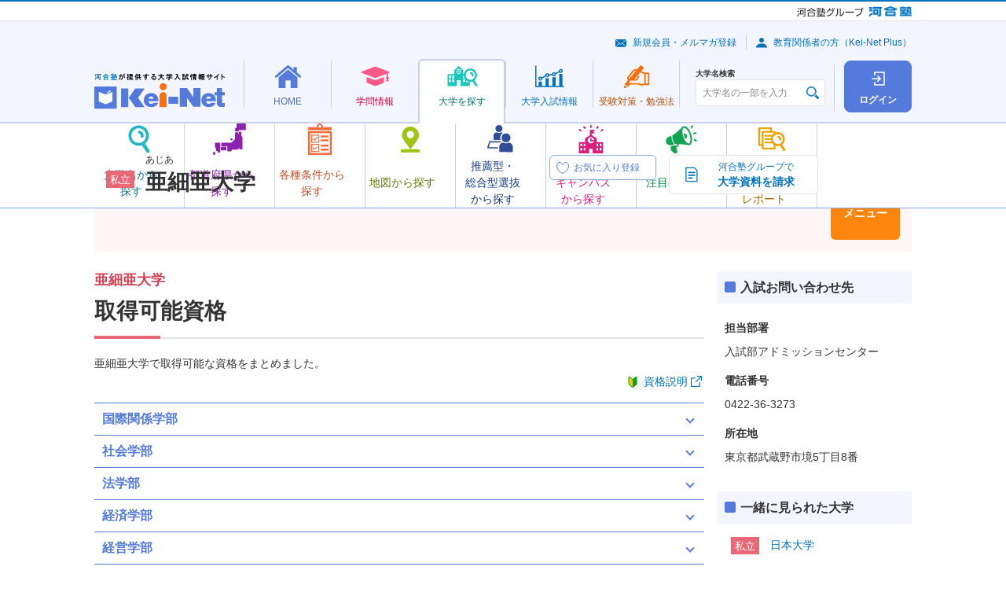

--- FILE ---
content_type: text/html; charset=UTF-8
request_url: https://search.keinet.ne.jp/2199/outline/licential
body_size: 73125
content:
<!DOCTYPE html>
<html lang="ja" dir="ltr">

<head>

    <!-- content info -->
    <meta charset="utf-8">
<meta name="description" content="亜細亜大学で取得可能な資格をまとめました。">
<meta name="keywords" content="亜細亜大学,Kei-Net,河合塾,資格,難易度,入試科目,入試日程,偏差値,学費,奨学金">
<link rel="canonical" href="//search.keinet.ne.jp/2199/outline/licential">
    <title>亜細亜大学 | 取得可能資格 | 河合塾Kei-Net大学検索システム</title>
    <meta name="viewport" content="width=device-width">
    <meta name="format-detection" content="telephone=no">

    <!-- Shortcut Icon -->
    <link rel="shortcut icon" href="/favicon.ico">
<link rel="apple-touch-icon-precomposed" href="/apple-touch-icon-precomposed.png">
<link rel="apple-touch-icon-precomposed" sizes="72x72" href="/apple-touch-icon-72x72-precomposed.png">
<link rel="apple-touch-icon-precomposed" sizes="114x114" href="/apple-touch-icon-114x114-precomposed.png">
<link rel="apple-touch-icon-precomposed" sizes="144x144" href="/apple-touch-icon-144x144-precomposed.png">
    <!-- CSS : Common -->
      <link rel="stylesheet" href="/common/js/lib/slick/slick-theme.css">
  <link rel="stylesheet" href="/common/js/lib/slick/slick.css">
  <link rel="stylesheet" href="/common/css/kn-style.css?20250520">
  <link rel="stylesheet" href="/common/css/common.css?20250520">
  <link rel="stylesheet" href="/common/js/lib/swiper/swiper.min.css">

<!-- Global site tag (gtag.js) - Google Analytics -->
<script async src="https://www.googletagmanager.com/gtag/js?id=G-8P6R5RY7X6"></script>
</head>

<body>
      <noscript>
    <div class="kn-box -bg -supplement">
      <dl class="kn-d-list">
        <dt class="title">JavaScriptを有効（オン）にしてください。</dt>
        <dd class="contents">当サイトを正常に表示・機能させるにはブラウザの JavaScript を有効（オン）にしていただく必要がございます。JavaScript を有効にする方法は、お使いのブラウザのヘルプを参照してください。</dd>
      </dl>
    </div>
  </noscript>
    <div class="kn-wrapper">
            <!-- [ group-header ] -->
    <!-- *** DO NOT REMOVE *** -->
    <div class="kn-group-header">
      <p class="logo -group">
        <a href="https://www.kawaijuku.jp/jp/" target="_blank"><img src="/common/images/group/logo_kawaijuku-group_small.gif" alt="河合塾グループ"></a>
        <a href="https://www.kawai-juku.ac.jp/" target="_blank"><img src="/common/images/group/logo_kawaijuku.png" alt="河合塾"></a>
      </p>
    </div>
    <!-- /*** DO NOT REMOVE *** -->
    <!-- [ /group-header ] -->

            <header class="kn-header-2" id="kn-header-2">
      <div class="overlay"></div>
      <div class="upper">
        <p class="logo">
          <a href="https://www.keinet.ne.jp/">
            <picture>
              <source srcset="/common/images/header/logo_header_2.svg" media="(min-width: 768px)" width="166" height="45">
              <source srcset="/common/images/header/logo_header_2.svg" media="(max-width: 767px)" width="110" height="30">
              <img src="/common/images/header/logo_header_2.svg" alt="河合塾が提供する大学入試情報サイト Kei-Net">
            </picture>
          </a>
        </p>
        <div class="upper-buttons">
	          <a class="square-button -login" href="/search_login/login">
            <span class="square-button-icon"></span>
            <span class="square-button-text">ログイン</span>
          </a>
                  <button class="hamburger" id="kn-header-2-hamburger" aria-expanded="false" aria-controls="kn-header-2-drawer" aria-label="メニューの切替">
            <span class="hamburger-upper"></span>
            <span class="hamburger-middle"></span>
            <span class="hamburger-lower"></span>
            <span class="hamburger-text"></span>
          </button>
        </div>
      </div>
      <div class="lower">
	<nav class="nav">
          <ul class="nav-list">
            <li>
              <div class="mega-menu">
                <a class="mega-menu-button -home" href="https://www.keinet.ne.jp/">
                  <span class="mega-menu-button-inner">
                    <span class="mega-menu-icon"></span>
                    <span class="mega-menu-text">HOME</span>
                  </span>
                </a>
                <div class="mega-menu-contents">
                  <div class="mega-menu-container">
                    <div data-kn-header-2-menus-swiper="">
                      <ul class="menus">
                        <li>
                          <a class="menu -home-use" href="https://www.keinet.ne.jp/katsuyo.html">
                            <span class="menu-icon"></span>
                            <span class="menu-text-box">
                              <span class="menu-text">Kei-Net<br class="_hidden-pc">活用法</span>
                            </span>
                          </a>
                        </li>
                        <li>
                          <a class="menu -home-content" href="https://www.keinet.ne.jp/recommend/">
                            <span class="menu-icon"></span>
                            <span class="menu-text-box">
                              <span class="menu-text">オススメ<br>コンテンツ</span>
                            </span>
                          </a>
                        </li>
                        <li>
                          <a class="menu -home-magazine" href="https://www.keinet.ne.jp/eikan/">
                            <span class="menu-icon"></span>
                            <span class="menu-text-box">
                              <span class="menu-text">情報誌<br class="_hidden-sp">「栄冠めざして」</span>
                            </span>
                          </a>
                        </li>
                        <li>
                          <a class="menu -home-video" href="https://www.keinet.ne.jp/sns/">
                            <span class="menu-icon"></span>
                            <span class="menu-text-box">
                              <span class="menu-text">Kei-Netの<br class="_hidden-pc">動画</span>
                            </span>
                          </a>
                        </li>
                      </ul>
                      <div class="swiper-button-prev"></div>
                      <div class="swiper-button-next"></div>
                    </div>
                  </div>
                </div>
              </div>
            </li>
            <li>
              <div class="mega-menu">
                <a class="mega-menu-button -study" href="https://www.keinet.ne.jp/study/">
                  <span class="mega-menu-button-inner">
                    <span class="mega-menu-icon"></span>
                    <span class="mega-menu-text">学問情報</span>
                  </span>
                </a>
                <div class="mega-menu-contents">
                  <div class="mega-menu-container">
                    <div data-kn-header-2-menus-swiper="">
                      <ul class="menus">
                        <li>
                          <a class="menu -study-book" href="https://miraibook.jp/" target="_blank">
                            <span class="menu-icon"></span>
                            <span class="menu-text-box">
                              <span class="menu-text">みらいぶっく</span>
                            </span>
                          </a>
                        </li>
                        <li>
                          <a class="menu -study-living" href="https://www.keinet.ne.jp/study/living/">
                            <span class="menu-icon"></span>
                            <span class="menu-text-box">
                              <span class="menu-text">暮らしの中の学問</span>
                            </span>
                          </a>
                        </li>
                        <li>
                          <a class="menu -study-seminar" href="https://www.keinet.ne.jp/study/seminar/">
                            <span class="menu-icon"></span>
                            <span class="menu-text-box">
                              <span class="menu-text">ゼミ・研究室ナビ</span>
                            </span>
                          </a>
                        </li>
                        <li>
                          <a class="menu -study-event" href="https://www.keinet.ne.jp/study/event/">
                            <span class="menu-icon"></span>
                            <span class="menu-text-box">
                              <span class="menu-text">大学×学問<br>体験イベント</span>
                            </span>
                          </a>
                        </li>
                      </ul>
                      <div class="swiper-button-prev"></div>
                      <div class="swiper-button-next"></div>
                    </div>
                  </div>
                </div>
              </div>
            </li>
            <li>
              <div class="mega-menu">
                <a class="mega-menu-button -search -is-current" href="/">
                  <span class="mega-menu-button-inner">
                    <span class="mega-menu-icon"></span>
                    <span class="mega-menu-text">大学を探す</span>
                  </span>
                </a>
                <div class="mega-menu-contents">
                  <div class="mega-menu-container">
                    <div data-kn-header-2-menus-swiper="">
                      <ul class="menus">
                        <li>
                          <a class="menu -search-name js-modal" href="#modal-search-name">
                            <span class="menu-icon"></span>
                            <span class="menu-text-box">
                              <span class="menu-text">大学名から<br>探す</span>
                            </span>
                          </a>
                        </li>
                        <li>
                          <a class="menu -search-pref" href="/search/prefecture_map">
                            <span class="menu-icon"></span>
                            <span class="menu-text-box">
                              <span class="menu-text">都道府県から探す</span>
                            </span>
                          </a>
                        </li>
                        <li>
                          <a class="menu -search-conditions" href="/search/option">
                            <span class="menu-icon"></span>
                            <span class="menu-text-box">
                              <span class="menu-text">各種条件から探す</span>
                            </span>
                          </a>
                        </li>
                        <li>
                          <a class="menu -search-map" href="/search/map">
                            <span class="menu-icon"></span>
                            <span class="menu-text-box">
                              <span class="menu-text">地図から探す</span>
                            </span>
                          </a>
                        </li>
                        <li>
                          <a class="menu -search-recommend" href="/search/recommend">
                            <span class="menu-icon"></span>
                            <span class="menu-text-box">
                              <span class="menu-text">推薦型・<br>総合型選抜<br>から探す</span>
                            </span>
                          </a>
                        </li>
                        <li>
                          <a class="menu -search-campus" href="/search/open_campus_search">
                            <span class="menu-icon"></span>
                            <span class="menu-text-box">
                              <span class="menu-text">オープン<br>キャンパス<br>から探す</span>
                            </span>
                          </a>
                        </li>
                        <li>
                          <a class="menu -search-attn" href="https://www.keinet.ne.jp/search/focus/">
                            <span class="menu-icon"></span>
                            <span class="menu-text-box">
                              <span class="menu-text">注目の大学</span>
                            </span>
                          </a>
                        </li>
                        <li>
                          <a class="menu -search-report" href="https://www.keinet.ne.jp/search/report/">
                            <span class="menu-icon"></span>
                            <span class="menu-text-box">
                              <span class="menu-text">大学の今<br>トピック＆<br>レポート</span>
                            </span>
                          </a>
                        </li>
                      </ul>
                      <div class="swiper-button-prev"></div>
                      <div class="swiper-button-next"></div>
                    </div>
                  </div>
                </div>
              </div>
            </li>
            <li>
              <div class="mega-menu">
                <a class="mega-menu-button -exam" href="https://www.keinet.ne.jp/exam/">
                  <span class="mega-menu-button-inner">
                    <span class="mega-menu-icon"></span>
                    <span class="mega-menu-text">大学<br class="_hidden-pc">入試情報</span>
                  </span>
                </a>
                <div class="mega-menu-contents">
                  <div class="mega-menu-container">
                    <div data-kn-header-2-menus-swiper="">
                      <ul class="menus">
                        <li>
                          <a class="menu -exam-ranking" href="https://www.keinet.ne.jp/exam/ranking/">
                            <span class="menu-icon"></span>
                            <span class="menu-text-box">
                              <span class="menu-text">入試難易予想ランキング表</span>
                            </span>
                          </a>
                        </li>
                        <li>
                          <a class="menu -exam-system" href="https://www.keinet.ne.jp/exam/judgement/">
                            <span class="menu-icon"></span>
                            <span class="menu-text-box">
                              <span class="menu-text">模試判定<br>システム</span>
                            </span>
                          </a>
                        </li>
                        <li>
                          <a class="menu -exam-special" href="https://www.keinet.ne.jp/center/">
                            <span class="menu-icon"></span>
                            <span class="menu-text-box">
                              <span class="menu-text">共通テスト<br>特集</span>
                            </span>
                          </a>
                        </li>
                        <li>
                          <a class="menu -exam-basic" href="https://www.keinet.ne.jp/exam/basic/">
                            <span class="menu-icon"></span>
                            <span class="menu-text-box">
                              <span class="menu-text">入試の<br>基礎知識</span>
                            </span>
                          </a>
                        </li>
                        <li>
                          <a class="menu -exam-latest" href="https://www.keinet.ne.jp/exam/future/">
                            <span class="menu-icon"></span>
                            <span class="menu-text-box">
                              <span class="menu-text">最新入試情報</span>
                            </span>
                          </a>
                        </li>
                        <li>
                          <a class="menu -exam-history" href="https://www.keinet.ne.jp/exam/past/">
                            <span class="menu-icon"></span>
                            <span class="menu-text-box">
                              <span class="menu-text">過去の<br>入試情報</span>
                            </span>
                          </a>
                        </li>
                        <li>
                          <a class="menu -exam-article" href="https://www.keinet.ne.jp/exam/tips/">
                            <span class="menu-icon"></span>
                            <span class="menu-text-box">
                              <span class="menu-text">お役立ち記事</span>
                            </span>
                          </a>
                        </li>
                      </ul>
                      <div class="swiper-button-prev"></div>
                      <div class="swiper-button-next"></div>
                    </div>
                  </div>
                </div>
              </div>
            </li>
            <li>
              <div class="mega-menu">
                <a class="mega-menu-button -learning" href="https://www.keinet.ne.jp/learning/">
                  <span class="mega-menu-button-inner">
                    <span class="mega-menu-icon"></span>
                    <span class="mega-menu-text">受験対策・<br class="_hidden-pc">勉強法</span>
                  </span>
                </a>
                <div class="mega-menu-contents">
                  <div class="mega-menu-container">
                    <div data-kn-header-2-menus-swiper="">
                      <ul class="menus">
                        <li>
                          <a class="menu -learning-test" href="https://www.keinet.ne.jp/learning/center/">
                            <span class="menu-icon"></span>
                            <span class="menu-text-box">
                              <span class="menu-text">共通テスト<br>対策</span>
                            </span>
                          </a>
                        </li>
                        <li>
                          <a class="menu -learning-university" href="https://www.keinet.ne.jp/learning/univ/">
                            <span class="menu-icon"></span>
                            <span class="menu-text-box">
                              <span class="menu-text">大学別対策</span>
                            </span>
                          </a>
                        </li>
                        <li>
                          <a class="menu -learning-national" href="https://www.keinet.ne.jp/learning/national/">
                            <span class="menu-icon"></span>
                            <span class="menu-text-box">
                              <span class="menu-text">国公立大<br>二次試験対策</span>
                            </span>
                          </a>
                        </li>
                        <li>
                          <a class="menu -learning-essay" href="https://www.keinet.ne.jp/learning/essay/">
                            <span class="menu-icon"></span>
                            <span class="menu-text-box">
                              <span class="menu-text">小論文・<br>総合問題対策</span>
                            </span>
                          </a>
                        </li>
                        <li>
                          <a class="menu -learning-interview" href="https://www.keinet.ne.jp/learning/interview/">
                            <span class="menu-icon"></span>
                            <span class="menu-text-box">
                              <span class="menu-text">面接対策</span>
                            </span>
                          </a>
                        </li>
                        <li>
                          <a class="menu -learning-practical" href="https://www.keinet.ne.jp/learning/practical-skill/">
                            <span class="menu-icon"></span>
                            <span class="menu-text-box">
                              <span class="menu-text">実技対策</span>
                            </span>
                          </a>
                        </li>
                        <li>
                          <a class="menu -learning-mock" href="https://www.keinet.ne.jp/learning/trial/">
                            <span class="menu-icon"></span>
                            <span class="menu-text-box">
                              <span class="menu-text">模試の活用法</span>
                            </span>
                          </a>
                        </li>
                        <li>
                          <a class="menu -learning-choose" href="https://www.keinet.ne.jp/learning/reference/">
                            <span class="menu-icon"></span>
                            <span class="menu-text-box">
                              <span class="menu-text">参考書の<br>選び方</span>
                            </span>
                          </a>
                        </li>
                        <li>
                          <a class="menu -learning-method" href="https://www.keinet.ne.jp/learning/senior/">
                            <span class="menu-icon"></span>
                            <span class="menu-text-box">
                              <span class="menu-text">先輩の勉強法</span>
                            </span>
                          </a>
                        </li>
                      </ul>
                      <div class="swiper-button-prev"></div>
                      <div class="swiper-button-next"></div>
                    </div>
                  </div>
                </div>
              </div>
            </li>
          </ul>
        </nav>      </div>
      <div class="drawer" id="kn-header-2-drawer">
        <div class="search">
          <div class="kn-university-search">
            <label class="search-label" for="university-search">大学名検索</label>
            <div class="input">
              <input type="text" class="kn-textbox ui" id="university-search" name="search" value="" placeholder="大学名の一部を入力" autocomplete="off">
            </div>
          </div>
        </div>
        <div class="sub-menus">
          <ul class="links">
            <li><a class="link -mail" href="https://www.keinet.ne.jp/signup/">新規会員・メルマガ登録</a></li>
            <li><a class="link -avater" href="https://www.keinet.ne.jp/teacher/">教育関係者の方（Kei-Net Plus）</a></li>
          </ul>
	
        </div>
      </div>
    </header>
    <div>
      <aside class="kn-modal-contents">
        <div id="modal-search-name">
          <div class="kn-header-2-modal">
            <h2>大学名から探す</h2>
            <p>大学名の一部を入力し、表示される大学名をクリックすると、詳細情報を確認できるページに移動します。</p>
            <div class="kn-university-search">
              <div class="input">
                <input type="text" class="kn-textbox ui" name="search" value="" placeholder="大学名の一部を入力" autocomplete="off">
              </div>
            </div>
          </div>
        </div>
      </aside>
    </div>
    
        <div class="l-university-detail">
            <!-- //個別大学情報共通ヘッダ -->
            
<div class="l-university-detail__header">
        <div class="c-university-detail-header c-university-detail-header--private">
          <div class="c-university-detail-header__details">
            <div class="c-university-detail-header__head">
              <div class="c-university-detail-header__label">
		<i class="kn-label -bg -pink">私立</i>
              </div>
              <div class="c-university-detail-header__heading">
                <p class="c-university-detail-header__hiragana">あじあ</p>
                <h1 class="c-university-detail-header__title">亜細亜大学</h1>
              </div>
            </div>
            <div class="c-university-detail-header__favorite-button">
              <label class="c-favorite-button" data-micromodal-trigger="login-modal">
                <input type="checkbox" disabled>
                <span class="c-favorite-button__text">
                  <span class="c-favorite-button__text-default">お気に入り登録</span>
                  <span class="c-favorite-button__text-checked">お気に入り登録済</span>
                  <span class="c-favorite-button__text-sp">お気に入り</span>
                </span>
              </label>
            </div>
          </div>
          <ul class="c-university-detail-header__menus">
            <li class="c-university-detail-header__menu-item">
		              <a href="https://www.eikan-special.jp/request_cart/?cd=2199&media=kei-net" target="_blank" class="kn-btn -decoration kno-doc-button" onclick="kei_request_ga();">
                <img src="/common/images/icons/ico_doc_01.svg" alt="">
                <b>河合塾グループで</b>
                <b>大学資料を請求</b>
              </a>
		
		            </li>
            <li class="c-university-detail-header__menu-item">
              <button type="button" data-micromodal-trigger="university-modal" class="c-university-detail-header__menu-button">大学情報<br class="_hidden-sp">メニュー</button>
            </li>
          </ul>
        </div>
      </div>
<!-- 個別大学情報メニュー画面共通-->
      	<div class="modal micromodal-slide" id="university-modal">
	<div class="modal-overlay" tabindex="-1" data-micromodal-close>
	  <div class="modal-container">
		<div class="modal-inner">
		  <button class="modal-close" data-micromodal-close><img src="/common/images/icons/ico_close_02.svg" alt=""></button>
		  <div class="modal-head">
			<div class="kn-grid _jc-sb">
			  <div class="col-6 col-24-sp">
				<a href="/2199" class="kn-btn -back -full"><b>大学トップ</b></a>
			  </div>
			  <div class="col-6 _hidden-sp"> <a href="https://www.asia-u.ac.jp/" target="_blank" class="kn-btn -forward -popup -full"><b>大学HP</b></a>	</div>
	</div>
    </div>
    <div class="modal-body">
	<div class="kn-grid">	<div class="col-6 col-24-sp">
	<dl class="kn-accordion kno-accordion-university kno-accordion-university--orange js-accordion">
		<dt class="trigger -active">大学からのお知らせ</dt>
		<dd class="target">
		  <ul class="c-university-links c-university-links--orange">
	
<li class="c-university-links__item">
		<a class="c-university-link c-university-link--news-examination_control" href="/2199/topics/33">入試対策情報</a>
		</li>	</ul>
	</dd>
	</dl>
	</div>	<div class="col-6 col-24-sp">
	<dl class="kn-accordion kno-accordion-university kno-accordion-university--light-purple js-accordion">
	  <dt class="trigger -active">大学概要</dt>
	  <dd class="target">
		<ul class="c-university-links c-university-links--light-purple"><li class="c-university-links__item">
		<a class="c-university-link c-university-link--overview-faculty" href="/2199/outline/department">学部・学科</a> 
		</li><li class="c-university-links__item">
			<a href="/2199/outline/campus" class="c-university-link c-university-link--overview-campus">キャンパス所在地</a>
			</li> <li class="c-university-links__item">
			<a href="/2199/outline/licential" class="c-university-link c-university-link--overview-acquirable">
			取得可能資格</a>
			</li><li class="c-university-links__item">
				<a href="/2199/outline/opencampus" class="c-university-link c-university-link--overview-open">
				  オープンキャンパス</a>
				  </li><li class="c-university-links__item">
			<a href="/2199/outline/expense" class="c-university-link c-university-link--overview-school">
			学費</a>
			</li><li class="c-university-links__item">
			<a href="/2199/outline/scholarship" class="c-university-link c-university-link--overview-scholarship">
			奨学金制度</a>
			</li><li class="c-university-links__item">
			<a href="/2199/outline/admission_employment" class="c-university-link c-university-link--overview-enter">
			進学・就職実績</a>
			</li>
	</ul>
	</dd>
  </dl>
</div>	<div class="col-6 col-24-sp">
	<dl class="kn-accordion kno-accordion-university kno-accordion-university--light-purple js-accordion">
	  <dt class="trigger -active">一般選抜</dt>
	  <dd class="target">
		<ul class="c-university-links c-university-links--light-purple">
		 <li class="c-university-links__item">
			<a href="/2199/general/exam_subject" class="c-university-link c-university-link--selection-examination_subjects">
			入試科目</a>
			</li><li class="c-university-links__item">
			<a href="/2199/general/border_rate" class="c-university-link c-university-link--selection-deviation">
			偏差値(ボーダーライン)</a>
			</li><li class="c-university-links__item">
			<a href="/2199/general/exam_changes" class="c-university-link c-university-link--selection-examination_change">
			入試変更点</a>
			</li><li class="c-university-links__item">
			<a href="/2199/general/schedule" class="c-university-link c-university-link--selection-examination_schedule">
			入試日程・会場</a>
			</li><li class="c-university-links__item">
			<a href="/2199/general/exam_fee" class="c-university-link c-university-link--selection-entrance">
			受験料</a>
            </li><li class="c-university-links__item">
				<a href="/2199/general/exam_result" class="c-university-link c-university-link--selection-examination_result">
				入試結果</a>
				</li>
	</ul>
	</dd>
  </dl>
</div><div class="col-6 col-24-sp">
<dl class="kn-accordion kno-accordion-university kno-accordion-university--light-purple js-accordion">
  <dt class="trigger -active">推薦型・総合型選抜</dt>
  <dd class="target">
	<ul class="c-university-links c-university-links--light-purple"><li class="c-university-links__item">
			<a href="/2199/recommend/exam_rec" class="c-university-link c-university-link--total-selection-recommendation">
			学校推薦型選抜</a>
			</li><li class="c-university-links__item">
			<a href="/2199/recommend/exam_ao" class="c-university-link c-university-link--total-selection-total">
			総合型選抜</a>
			</li><li class="c-university-links__item">
			<a href="/2199/recommend/exam_result" class="c-university-link c-university-link--total-selection-result">
			入試結果</a>
			</li>
</ul>
</dd>
</dl>
</div>
</div>
<div class="_ta-c _hidden-pc _mt-15"><a href="https://www.asia-u.ac.jp/" target="_blank" class="kn-btn -forward -popup"><b>大学HP</b></a></div>
</div>
<div class="modal-foot">
<div class="_ta-c">
<button type="button" class="kn-btn -decoration kno-modal-close-button" data-micromodal-close>
<img src="/common/images/icons/ico_close_03.svg" alt="">
<b>閉じる</b>
</button>
</div>
</div>
</div>
</div>
</div>
</div>

            <div class="l-university-detail__column">
                <main class="l-university-detail__main" id=main>
                    <section>
                        <!-- 個別大学情報 -->
                        <h1 class="kn-ttl -h1 -pink"><b class="subtitle">亜細亜大学</b>取得可能資格
                        </h1>
                        <p class="kn-txt">亜細亜大学で取得可能な資格をまとめました。</p>
                                                <form action="//search.keinet.ne.jp/guide/license_info/" id = "license_info" method="post" accept-charset="utf-8">
<input type="hidden" name="csrf_token" value="5ef56eb8e185e7c5254ed9b7eb14508b" />           
                        <p class="kn-txt _ta-r _m-0"><a href="javascript:go_licential_info();"  class="kn-link -popup kno-link-beginner">資格説明</a></p>
                        <input id="hid_large_group_cd" type="hidden" name="hid_large_group_cd" value="1,2" />
                         </form>                                                                        <div id="licenceInfo">
                            <section>


                                                                <form action="//search.keinet.ne.jp/guide/license_info/" id = "license_info" method="post" accept-charset="utf-8">
                                                                       <input type="hidden" name="csrf_token" value="5ef56eb8e185e7c5254ed9b7eb14508b" />
                                <input id="hid_large_group_cd" type="hidden" name="hid_large_group_cd"
                                    value="1,2" />
                                </form>                                
                                <!-- start -->
                                <dl class="kn-accordion js-accordion _mt-15">
                                    					                                    <dt class="trigger" id="219911">国際関係学部</dt>
                                    <dd class="target _mah-full">
                                                <table class="kn-tbl -stripe">
                                                    <colgroup>
                                                        <col class="_w-grid-3">
                                                        <col class="_w-grid-7">
                                                    </colgroup>
                                                    <thead>
                                                        <tr>
                                                            <th>学科</th>
                                                            <th>取得可能資格</th>
                                                        </tr>
                                                    </thead>
                                                    <tbody>
                                                                                                                <tr>
                                                            <td>
                                                                国際関係学科                                                            </td>
                                                            <td>
                                                                                                                                    中学校教諭（社会）一種                                                                                                                                                                                                            、中学校教諭（英語）一種                                                                                                                                                                                                                                                                                、高等学校教諭（公民）一種                                                                                                                                                                                                                                                                                、高等学校教諭（英語）一種                                                                                                                                                                                                                                                                                、学校図書館司書教諭一種（資格）                                                                                                                                                                                                                                                                                、司書（資格）                                                                                                                                                                                                                                                                                、社会教育主事（資格）                                                                                                                                                                                                </td>
                                                        </tr>
                                                                                                                <tr>
                                                            <td>
                                                                多文化コミュニケーション学科                                                            </td>
                                                            <td>
                                                                                                                                    司書（資格）                                                                                                                                                                                                            、社会教育主事（資格）                                                                                                                                                                                                </td>
                                                        </tr>
                                                                                                            </tbody>
                                                </table>
                                    </dd>

                                    					                                    <dt class="trigger" id="219914">社会学部</dt>
                                    <dd class="target _mah-full">
                                                <table class="kn-tbl -stripe">
                                                    <colgroup>
                                                        <col class="_w-grid-3">
                                                        <col class="_w-grid-7">
                                                    </colgroup>
                                                    <thead>
                                                        <tr>
                                                            <th>学科</th>
                                                            <th>取得可能資格</th>
                                                        </tr>
                                                    </thead>
                                                    <tbody>
                                                                                                                <tr>
                                                            <td>
                                                                現代社会学科                                                            </td>
                                                            <td>
                                                                                                                                    社会調査士（資格）                                                                                                                                                                                                            、司書（資格）                                                                                                                                                                                                                                                                                、社会教育主事（資格）                                                                                                                                                                                                                                                                                、社会福祉主事（資格）                                                                                                                                                                                                </td>
                                                        </tr>
                                                                                                            </tbody>
                                                </table>
                                    </dd>

                                    					                                    <dt class="trigger" id="219913">法学部</dt>
                                    <dd class="target _mah-full">
                                                <table class="kn-tbl -stripe">
                                                    <colgroup>
                                                        <col class="_w-grid-3">
                                                        <col class="_w-grid-7">
                                                    </colgroup>
                                                    <thead>
                                                        <tr>
                                                            <th>学科</th>
                                                            <th>取得可能資格</th>
                                                        </tr>
                                                    </thead>
                                                    <tbody>
                                                                                                                <tr>
                                                            <td>
                                                                法律学科                                                            </td>
                                                            <td>
                                                                                                                                    中学校教諭（社会）一種                                                                                                                                                                                                            、高等学校教諭（公民）一種                                                                                                                                                                                                                                                                                、学校図書館司書教諭一種（資格）                                                                                                                                                                                                                                                                                、司書（資格）                                                                                                                                                                                                                                                                                、社会教育主事（資格）                                                                                                                                                                                                </td>
                                                        </tr>
                                                                                                            </tbody>
                                                </table>
                                    </dd>

                                    					                                    <dt class="trigger" id="219916">経済学部</dt>
                                    <dd class="target _mah-full">
                                                <table class="kn-tbl -stripe">
                                                    <colgroup>
                                                        <col class="_w-grid-3">
                                                        <col class="_w-grid-7">
                                                    </colgroup>
                                                    <thead>
                                                        <tr>
                                                            <th>学科</th>
                                                            <th>取得可能資格</th>
                                                        </tr>
                                                    </thead>
                                                    <tbody>
                                                                                                                <tr>
                                                            <td>
                                                                経済学科                                                            </td>
                                                            <td>
                                                                                                                                    中学校教諭（社会）一種                                                                                                                                                                                                            、高等学校教諭（公民）一種                                                                                                                                                                                                                                                                                、学校図書館司書教諭一種（資格）                                                                                                                                                                                                                                                                                、司書（資格）                                                                                                                                                                                                                                                                                、社会教育主事（資格）                                                                                                                                                                                                </td>
                                                        </tr>
                                                                                                            </tbody>
                                                </table>
                                    </dd>

                                    					                                    <dt class="trigger" id="219917">経営学部</dt>
                                    <dd class="target _mah-full">
                                                <table class="kn-tbl -stripe">
                                                    <colgroup>
                                                        <col class="_w-grid-3">
                                                        <col class="_w-grid-7">
                                                    </colgroup>
                                                    <thead>
                                                        <tr>
                                                            <th>学科</th>
                                                            <th>取得可能資格</th>
                                                        </tr>
                                                    </thead>
                                                    <tbody>
                                                                                                                <tr>
                                                            <td>
                                                                経営学科                                                            </td>
                                                            <td>
                                                                                                                                    中学校教諭（社会）一種                                                                                                                                                                                                            、高等学校教諭（公民）一種                                                                                                                                                                                                                                                                                、高等学校教諭（商業）一種                                                                                                                                                                                                                                                                                、学校図書館司書教諭一種（資格）                                                                                                                                                                                                                                                                                、司書（資格）                                                                                                                                                                                                                                                                                、社会教育主事（資格）                                                                                                                                                                                                </td>
                                                        </tr>
                                                                                                                <tr>
                                                            <td>
                                                                ホスピタリティ・マネジメント学科                                                            </td>
                                                            <td>
                                                                                                                                    司書（資格）                                                                                                                                                                                                            、社会教育主事（資格）                                                                                                                                                                                                </td>
                                                        </tr>
                                                                                                                <tr>
                                                            <td>
                                                                データサイエンス学科                                                            </td>
                                                            <td>
                                                                                                                                    司書（資格）                                                                                                                                                                                                            、社会教育主事（資格）                                                                                                                                                                                                </td>
                                                        </tr>
                                                                                                            </tbody>
                                                </table>
                                    </dd>

                                    					                                    <dt class="trigger" id="219973">健康スポーツ科学部</dt>
                                    <dd class="target _mah-full">
                                                <table class="kn-tbl -stripe">
                                                    <colgroup>
                                                        <col class="_w-grid-3">
                                                        <col class="_w-grid-7">
                                                    </colgroup>
                                                    <thead>
                                                        <tr>
                                                            <th>学科</th>
                                                            <th>取得可能資格</th>
                                                        </tr>
                                                    </thead>
                                                    <tbody>
                                                                                                                <tr>
                                                            <td>
                                                                健康スポーツ科学科                                                            </td>
                                                            <td>
                                                                                                                                    中学校教諭（保健体育）一種                                                                                                                                                                                                            、高等学校教諭（保健体育）一種                                                                                                                                                                                                </td>
                                                        </tr>
                                                                                                            </tbody>
                                                </table>
                                    </dd>

                                                                    </dl>

                            </section>
                        </div>
                                            </section><!-- /個別大学情報 -->
                                <!-- end -->
            <ul class="kn-list -notes">
              <li>大学を卒業することが条件となる免許・資格を扱っています。(大学院修了が条件となる資格は除く)</li>
              <li>資格は前年度の情報をもとに掲載しています。詳細は大学案内等でご確認ください。</li>
              <li>資格によっては、取得に指定科目の履修や指定コースの選択が必要となる場合や、実務経験を要する場合があります。詳細は、上記「資格説明」を参照してください。</li>
            </ul>
                </main>

               <!--共通画面【右メニュー】-->
               	<!-- サイド情報 -->
        <aside class="l-university-detail__side">
          <ul class="c-university-detail-sidebar">
<!--共通画面【バナー】-->

<!--共通画面【出願状況一覧】-->

<!--共通画面【入試問い合わせ先】-->
            <li class="c-sidebar__item">
              <dl class="kn-d-list -decoration kno-sidebar-list-contact-to">
                <dt class="title">入試お問い合わせ先</dt>
                <dd class="contents">
                  <ul class="kn-list" data-marker-width="2">
		                    <li>
                      <dl class="kn-d-list">
                        <dt class="title">担当部署</dt>
                        <dd class="contents">
		            入試部アドミッションセンター				</dd>
                        <dt class="title">電話番号</dt>
                        <dd class="contents"> 0422-36-3273 </dd>
                        <dt class="title">所在地</dt>
                        <dd class="contents">東京都武蔵野市境5丁目8番</dd>
                      </dl>
                    </li>
		                  </ul>
	                </dd>
              </dl>
            </li>


<!--共通画面【レコメンド】-->
            <li class="c-sidebar__item">
              <dl class="kn-d-list -decoration kno-sidebar-list-university">
                <dt class="title">一緒に見られた大学</dt>
                <dd class="contents">
                  <ul class="kn-list -rule" data-marker-width="2">
	                    <li>
                      <p class="kn-txt">
                        <i class="kn-label -bg -kn-label -bg -pink">私立</i>
                        <a href="/2267">日本大学</a>
                      </p>
                    </li>
	                    <li>
                      <p class="kn-txt">
                        <i class="kn-label -bg -kn-label -bg -pink">私立</i>
                        <a href="/2244">帝京大学</a>
                      </p>
                    </li>
	                    <li>
                      <p class="kn-txt">
                        <i class="kn-label -bg -kn-label -bg -pink">私立</i>
                        <a href="/2235">大東文化大学</a>
                      </p>
                    </li>
	                    <li>
                      <p class="kn-txt">
                        <i class="kn-label -bg -kn-label -bg -pink">私立</i>
                        <a href="/2215">国士舘大学</a>
                      </p>
                    </li>
	                    <li>
                      <p class="kn-txt">
                        <i class="kn-label -bg -kn-label -bg -pink">私立</i>
                        <a href="/2265">東洋大学</a>
                      </p>
                    </li>
	                  </ul>
                </dd>
              </dl>
            </li>

<!--共通画面【掲示板 Pick up】-->


<!--共通画面【PRバナー】-->
          </ul>
        </aside>
	<!-- /サイド情報 -->
</div><!-- /.l-university-detail__column -->

<!--フッター注釈 -->
      <div class="l-university-detail__foot">
        <!-- [ contents-foot-supplement ] -->
        <!-- *** DO NOT REMOVE *** -->
        <div class="kn-box -bg -supplement">
          <p class="kn-txt -s">本内容は、河合塾にて調査した情報を掲載しています。入試関連情報は一部予定を含んでいる場合もありますので、必ず大学発行の学生募集要項等でご確認ください。</p>
        </div>
        <!-- /*** DO NOT REMOVE *** -->
        <!-- [ /contents-foot-supplement ] -->
      </div>

<!-- /#content -->
</div>

<!-- #ぱんくずリスト表示 -->
<nav>      <ul class="kn-breadcrumbs" itemscope itemtype="https://schema.org/BreadcrumbList">        <li class="c-breadcrumbs__item" itemprop="itemListElement" itemscope itemtype="https://schema.org/ListItem">          <a itemprop="item" href="//search.keinet.ne.jp/"><span itemprop="name">大学検索トップ</span></a>          <meta itemprop="position" content="1" />        </li>        <li class="c-breadcrumbs__item" itemprop="itemListElement" itemscope itemtype="https://schema.org/ListItem">          <a itemprop="item" href="//search.keinet.ne.jp/2199"><span itemprop="name">亜細亜大学</span></a>          <meta itemprop="position" content="2" />        </li>        <li class="c-breadcrumbs__item" itemprop="itemListElement" itemscope itemtype="https://schema.org/ListItem">          <span itemprop="name">取得可能資格</span>          <meta itemprop="position" content="3" />        </li>      </ul>    </nav>    <!-- [ search-system-footer ] -->
    <!-- *** DO NOT REMOVE *** -->
    <footer>
      <div class="kn-footer">
        <div class="megafooter">
          <div class="_ta-l">
            <a target="_blank" href="https://www.keinet.ne.jp/">
              <img src="/common/images/footer/logo_footer.svg" alt="">
            </a>
          </div>
			<footer>
<div class="kn-footer">
<div class="megafooter">
<div class="functions">
<ul class="kn-grid -middle">
<li class="col-2"><a href="https://www.keinet.ne.jp/" class="kn-txt -l -bold">Kei-Net</a></li>
<li class="col-6"><a href="https://www.keinet.ne.jp/signup/" class="kn-btn -decoration -mailmag -full -s"><img src="https://www.keinet.ne.jp/common/images/ico_btn_mail_blue.png" alt=""><b>新規会員・メルマガ登録</b></a></li>
</ul>
</div><!-- /.functions -->

<div class="sitemap">
<div class="kn-grid">

<div class="col-5">
<dl class="kn-d-list -general">
<dt class="title"><a href="https://www.keinet.ne.jp/">HOME</a></dt>
<dd class="contents">
<ul class="kn-link-list">
<li><a href="https://www.keinet.ne.jp/katsuyo.html">Kei-Net活用法</a></li>
<li><a href="https://www.keinet.ne.jp/recommend/">オススメコンテンツ</a></li>
<li><a href="https://www.keinet.ne.jp/eikan/">情報誌「栄冠めざして」</a></li>
<li><a href="https://www.keinet.ne.jp/sns/">Kei-Netの動画</a></li>
</ul>
</dd>
</dl>
</div><!-- /.col -->

<div class="col-4">
<dl class="kn-d-list -general">
<dt class="title"><a href="https://www.keinet.ne.jp/study/">学問情報</a></dt>
<dd class="contents">
<ul class="kn-link-list">
<li><a href="https://miraibook.jp/" target="_blank" class="kn-link -popup -white">みらいぶっく</a></li>
<li><a href="https://www.keinet.ne.jp/study/living/">暮らしの中の学問</a></li>
<li><a href="https://www.keinet.ne.jp/study/seminar/">ゼミ・研究室ナビ</a></li>
<li><a href="https://www.keinet.ne.jp/study/event/">大学×学問体験イベント</a></li>
</ul>
</dd>
</dl>
</div><!-- /.col -->

<div class="col-5">
<dl class="kn-d-list -general">
<dt class="title"><a href="https://search.keinet.ne.jp/">大学を探す</a></dt>
<dd class="contents">
<ul class="kn-link-list">
<li><a href="https://search.keinet.ne.jp/">大学名から探す</a></li>
<li><a href="https://search.keinet.ne.jp/search/prefecture_map">都道府県から探す</a></li>
<li><a href="https://search.keinet.ne.jp/search/option">各種条件から探す</a></li>
<li><a href="https://search.keinet.ne.jp/search/map">地図から探す</a></li>
<li><a href="https://search.keinet.ne.jp/search/recommend">推薦型・総合型選抜から探す</a></li>
<li><a href="https://search.keinet.ne.jp/search/open_campus_search">オープンキャンパスから探す</a></li>
<li><a href="https://www.keinet.ne.jp/search/focus/">注目の大学</a></li>
<li><a href="https://www.keinet.ne.jp/search/report/">大学の今　トピック＆レポート</a></li>
</ul>
</dd>
</dl>
</div><!-- /.col -->

<div class="col-5">
<dl class="kn-d-list -general">
<dt class="title"><a href="https://www.keinet.ne.jp/exam/">大学入試情報</a></dt>
<dd class="contents">
<ul class="kn-link-list">
<li><a href="https://www.keinet.ne.jp/exam/ranking/">入試難易予想ランキング表</a></li>
<li><a href="https://www.keinet.ne.jp/exam/judgement/">模試判定システム</a></li>
<li><a href="https://www.keinet.ne.jp/center/" target="_blank" class="kn-link -popup -white">共通テスト特集</a></li>
<li><a href="https://www.keinet.ne.jp/exam/basic/">入試の基礎知識</a></li>
<li><a href="https://www.keinet.ne.jp/exam/future/">最新入試情報</a></li>
<li><a href="https://www.keinet.ne.jp/exam/past/">過去の入試情報</a></li>
<li><a href="https://www.keinet.ne.jp/exam/tips/">お役立ち記事</a></li>
</ul>
</dd>
</dl>
</div><!-- /.col -->

<div class="col-5">
<dl class="kn-d-list -general">
<dt class="title"><a href="https://www.keinet.ne.jp/learning/">受験対策・勉強法</a></dt>
<dd class="contents">
<ul class="kn-link-list">
<li><a href="https://www.keinet.ne.jp/learning/center/">共通テスト対策</a></li>
<li><a href="https://www.keinet.ne.jp/learning/univ/">大学別対策</a></li>
<li><a href="https://www.keinet.ne.jp/learning/national/">国公立大二次試験対策</a></li>
<li><a href="https://www.keinet.ne.jp/learning/essay/">小論文・総合問題対策</a></li>
<li><a href="https://www.keinet.ne.jp/learning/interview/">面接対策</a></li>
<li><a href="https://www.keinet.ne.jp/learning/practical-skill/">実技対策</a></li>
<li><a href="https://www.keinet.ne.jp/learning/trial/">模試の活用法</a></li>
<li><a href="https://www.keinet.ne.jp/learning/reference/">参考書の選び方</a></li>
<li><a href="https://www.keinet.ne.jp/learning/senior/">先輩の勉強法</a></li>
</ul>
</dd>
</dl>
</div><!-- /.col -->
</div><!-- /.kn-grid -->
</div><!-- /.sitemap -->

<div class="links">
<ul class="kn-link-list -row -pipe _ta-c _w-grid-24 _w-grid-24-sp _mh-auto">
<li><a href="https://www.keinet.ne.jp/teacher/">教育関係者の方（Kei-Net Plus）</a></li>
<li><a href="https://www.keinet.ne.jp/univ.html">大学生の方へ</a></li>
<li><a href="https://www.keinet.ne.jp/contact/">お問い合わせ</a></li>
<li><a href="https://www.keinet.ne.jp/sitemap.html">サイトマップ</a></li>
<li><a href="https://www.keinet.ne.jp/kankyo.html">ご利用環境</a></li>
<li><a href="https://www.keinet.ne.jp/cookie.html">Cookie／JavaScript／SSLの設定方法</a></li>
<li><a href="https://www.kawaijuku.jp/jp/privacy/" class="kn-link -popup -white" target="_blank">個人情報保護方針</a></li>
</ul>
</div><!-- /.links -->
</div><!-- /.megafooter -->
</div><!-- /.footer -->
</footer>
	
        </div><!-- /.megafooter -->
        <p class="copyright"><small>&copy; Kawaijuku Educational Information Network</small></p>
      </div><!-- /.kn-footer -->
    </footer>

    <!-- [ to-top ] -->
    <!-- *** DO NOT REMOVE *** -->
    <p class="kn-to-top kno-to-top"><a href="#" class="kn-btn -to-top">PAGE TOP</a></p>
    <!-- /*** DO NOT REMOVE *** -->
    <!-- [ /to-top ] -->
    <!-- [ group-footer ] -->
    <!-- *** DO NOT REMOVE *** -->
    <div class="kn-group-footer">
      <div class="kn-grid -cram -middle">
        <div class="col-10 col-24-sp">
          <p class="logo -kw"><a href="https://www.kawai-juku.ac.jp/" target="_blank"><img src="/common/images/group/logo_kawaijuku.png" alt="河合塾"></a></p>
          <p class="logo -group"><a href="https://www.kawaijuku.jp/jp/" target="_blank"><img src="/common/images/group/logo_kawaijuku-group.png" alt="河合塾グループ"></a></p>
        </div><!-- /.col -->
        <div class="col-14 col-24-sp _hidden-sp">
          <dl class="kn-d-list -group-sites">
            <dt class="title">河合塾グループサイトのご案内</dt>
            <dd class="contents">
              <ul class="kn-link-list -row -pipe">
                <li><a href="https://www.kawaijuku.jp/jp/kawaijuku/" target="_blank">河合塾グループについて</a></li>
                <li><a href="https://www.kawaijuku.jp/jp/kawaijuku/education/" target="_blank">事業紹介</a></li>
                <li><a href="https://www.kawaijuku.jp/jp/sr/" target="_blank">社会へ向けた取り組み(SR)</a></li>
                <li><a href="https://www.kawaijuku.jp/jp/recruit/" target="_blank">採用情報</a></li>
                <li><a href="https://www.kawaijuku.jp/jp/inquiry/" target="_blank">お問い合わせ</a></li>
              </ul>
            </dd>
          </dl>
        </div><!-- /.col -->
      </div><!-- /.kn-grid -->
    </div>
    <!-- /*** DO NOT REMOVE *** -->
    <!-- [ /group-footer ] -->


<!--個別大学情報画面共通コンテンツ -->
	    <div class="c-search-system-ad-fixed js-search-system-ad-fixed">
      <div class="c-search-system-ad-fixed__inner">
        <ul class="c-search-system-ad-fixed__list">
          <li>
            <a href="https://www.eikan-special.jp/request_cart/?cd=2199&media=kei-net" target="_blank" class="c-search-system-ad-fixed__button" onclick="kei_request_ga();">
              <span class="c-search-system-ad-fixed__button-small">河合塾グループで</span>
              <span class="c-search-system-ad-fixed__button-large">大学資料を請求</span>
            </a>
          </li>
        </ul>
        <button class="c-search-system-ad-fixed__close js-search-system-ad-fixed-close" type="button"><img src="/common/images/icons/ico_close_01.svg" alt=""></button>
      </div>
    </div>
	<form id="favoriteUniv">

    <div class="modal micromodal-slide" id="login-modal">
      <div class="modal-overlay" tabindex="-1" data-micromodal-close>
        <div class="modal-container">
          <div class="modal-inner">
            <button class="modal-close" data-micromodal-close><img src="/common/images/icons/ico_close_02.svg" alt=""></button>
            <div class="modal-body">
              <div class="kn-grid">
                <div class="col-24 _ta-c">
                  <p class="kn-txt -xl -bold">お気に入り機能を利用するにはログインしてください。</p>
                </div>
                <div class="col-24">
                  <div class="kn-grid -center">
                    <div class="col-9 col-24-sp">
                      <a href="https://www.keinet.ne.jp/signup/" target="_blank" class="kn-btn -full -decoration">
                        <img src="/common/images/icons/ico_entry_01.svg" alt="">
                        <b>新規登録</b>
                      </a>
                    </div>
                    <div class="col-9 col-24-sp">
                      <a href="/search_login/login" class="kn-btn -full -decoration -purple">
                        <img src="/common/images/icons/ico_login_01.svg" alt="">
                        <b>ログイン</b>
                      </a>
                    </div>
                  </div>
                </div>
              </div>
            </div>
            <div class="modal-foot">
              <div class="_ta-c">
                <button type="button" class="kn-btn -decoration kno-modal-close-button" data-micromodal-close>
                  <img src="/common/images/icons/ico_close_03.svg" alt="">
                  <b>閉じる</b>
                </button>
              </div>
            </div>
          </div>
        </div>
      </div>
    </div>

</form>

    </div>
    <!-- javascript -->
    <script src="/common/js/lib/jquery/jquery.min.js"></script>
    <script src="/common/js/lib/micromodal/micromodal.min.js"></script>
  <script src="/common/js/lib/swiper/swiper.min.js"></script>

    <script src="/common/js/lib/slick/slick.min.js"></script>
    <script src="/common/js/kn-common.js?20250520"></script>
    <script src="/common/js/common.js"></script>
    <script src="/common/js/university-detail/university-detail.js"></script>
    <script src="/outline/js/licential_sys.js"></script>
  <script src="/common/js/sys-common.js"></script>
    <input type="hidden" name="ga_kwq_belong_id" id="ga_kwq_belong_id" value="search_no_login">
<input type="hidden" name="ga_disp_name" id="ga_disp_name" value="取得可能資格">
<input type="hidden" name="ga_univ_name" id="ga_univ_name" value="亜細亜大学">

<!--SC vars-->
<script language="JavaScript">
var _sc = _sc || {};
</script>
<!--/SC vars-->

<!--SC code-->
<script type="text/javascript" src="//kjp.oo.kawai-juku.ac.jp/scode/s_code_import.js"></script>



<script src="/common/js/kis_common/ga.js?v=20240416"></script>

	
					


</body>

</html>


--- FILE ---
content_type: text/css
request_url: https://search.keinet.ne.jp/common/css/kn-style.css?20250520
body_size: 43387
content:
@charset 'UTF-8';

html,
body,
div,
span,
object,
iframe,
h1,
h2,
h3,
h4,
h5,
h6,
p,
blockquote,
pre,
abbr,
address,
cite,
code,
del,
dfn,
em,
img,
ins,
kbd,
q,
samp,
small,
strong,
sub,
sup,
var,
b,
i,
dl,
dt,
dd,
ol,
ul,
li,
fieldset,
form,
label,
legend,
table,
caption,
tbody,
tfoot,
thead,
tr,
th,
td,
article,
aside,
canvas,
details,
figcaption,
figure,
footer,
header,
hgroup,
menu,
nav,
section,
summary,
time,
mark,
audio,
video,
button {
  font-size: 100%;
  margin: 0;
  padding: 0;
  list-style: none;
  vertical-align: baseline;
  border: 0;
  background: transparent;
}

img {
  vertical-align: bottom;
}

body {
  line-height: 1;
}

article,
aside,
details,
figcaption,
figure,
footer,
header,
hgroup,
menu,
nav,
section {
  display: block;
}

ul,
ol {
  list-style: none;
}

blockquote,
q {
  quotes: none;
}

blockquote:before,
blockquote:after,
q:before,
q:after {
  content: "";
  content: none;
}

a {
  font-size: 100%;
  margin: 0;
  padding: 0;
  vertical-align: baseline;
  background: transparent;
}

ins {
  text-decoration: none;
  color: #000;
  background-color: #ff9;
}

mark {
  font-weight: 700;
  font-style: italic;
  color: #000;
  background-color: #ff9;
}

del {
  text-decoration: line-through;
}

abbr[title],
dfn[title] {
  cursor: help;
  border-bottom: 1px dotted;
}

table {
  border-spacing: 0;
  border-collapse: collapse;
}

hr {
  display: block;
  height: 1px;
  margin: 20px 0;
  padding: 0;
  border: 0;
  border-top: 1px solid #ccc;
}

input,
select {
  vertical-align: middle;
}

textarea {
  resize: vertical;
}

label {
  -webkit-user-select: none;
}

@-ms-viewport {
  width: auto;

  initial-scale: 1;
}

* {
  box-sizing: border-box;
}

html,
body {
  width: 100%;
}

html {
  font-size: 100px;
}

html.modal_active {
  overflow: hidden;
  height: 100%;
}

html.modal_active body {
  overflow: hidden;
  height: 100%;
}

html.modal_active .wrapper {
  position: absolute;
  top: 0;
  right: 0;
  bottom: 0;
  left: 0;
}

body {
  font-family: CompatilLetterLTCERegular, Arial, "メイリオ", Meiryo, "ヒラギノ角ゴ Pro W3", Hiragino Kaku Gothic Pro, Osaka, "ＭＳ Ｐゴシック", Helvetica, Verdana, sans-serif;
  font-size: 0.14rem;
  margin: 0;
  padding: 0;
  color: #333;
  background: #fff;

  -webkit-text-size-adjust: 100%;
}

main {
  position: relative;
  display: block;
}

main article {
  position: relative;
}

input,
select,
textarea,
button {
  font-family: CompatilLetterLTCERegular, Arial, "メイリオ", Meiryo, "ヒラギノ角ゴ Pro W3", Hiragino Kaku Gothic Pro, Osaka, "ＭＳ Ｐゴシック", Helvetica, Verdana, sans-serif;
}

i {
  font-style: normal;
}

figure,
figcaption {
  margin: 0;
}

ul,
ol {
  padding-left: 0;
  list-style: none;
}

ul > li,
ol > li {
  display: block;
  padding-left: 0;
  list-style-type: none;
  list-style-image: none;
}

a {
  position: relative;
  text-decoration: none;
  color: #0072ba;
}

a:hover {
  text-decoration: underline;
}

a:hover {
  transition: all 200ms 0s ease;
}

a > img {
  transition: opacity 200ms 0s ease;
  background: rgba(128, 128, 128, 0.01);

  -webkit-backface-visibility: hidden;
  backface-visibility: hidden;
}

a:hover > img {
  opacity: 0.8;
}

strong {
  font-weight: 400;
  font-style: normal;
}

em {
  font-style: normal;
}

sup {
  font-size: 0.75em;
  font-weight: 400;
  vertical-align: top;
  white-space: nowrap;
}

sub {
  font-size: 0.75em;
  vertical-align: baseline;
  white-space: nowrap;
}

mark {
  font-weight: 400;
  font-style: normal;
  text-decoration: none;
  background: none;
}

button,
[type="button"],
[type="submit"] {
  padding: 0;
  cursor: pointer;
  border: none;
  background: none;
}

label {
  cursor: pointer;
}

@-webkit-keyframes fadein {
  0% {
    opacity: 0;
  }

  100% {
    opacity: 1;
  }
}

@keyframes fadein {
  0% {
    opacity: 0;
  }

  100% {
    opacity: 1;
  }
}

@-webkit-keyframes loaded {
  0% {
    width: 0;
    height: 0;
    opacity: 1;
  }

  50% {
    width: 100%;
    height: 1%;
    opacity: 1;
  }

  100% {
    width: 100%;
    height: 100%;
    opacity: 1;
  }
}

@keyframes loaded {
  0% {
    width: 0;
    height: 0;
    opacity: 1;
  }

  50% {
    width: 100%;
    height: 1%;
    opacity: 1;
  }

  100% {
    width: 100%;
    height: 100%;
    opacity: 1;
  }
}

._hidden {
  display: none !important;
}

._w-auto {
  width: auto !important;
}

._w-full {
  width: 100% !important;
}

._w-half {
  width: 50% !important;
}

._w-min {
  width: 1px !important;
}

._miw-none {
  min-width: 0 !important;
}

._maw-none {
  max-width: none !important;
}

._w-5p {
  width: 5% !important;
}

._w-10p {
  width: 10% !important;
}

._w-15p {
  width: 15% !important;
}

._w-20p {
  width: 20% !important;
}

._w-25p {
  width: 25% !important;
}

._w-30p {
  width: 30% !important;
}

._w-35p {
  width: 35% !important;
}

._w-40p {
  width: 40% !important;
}

._w-45p {
  width: 45% !important;
}

._w-50p {
  width: 50% !important;
}

._w-55p {
  width: 55% !important;
}

._w-60p {
  width: 60% !important;
}

._w-65p {
  width: 65% !important;
}

._w-70p {
  width: 70% !important;
}

._w-75p {
  width: 75% !important;
}

._w-80p {
  width: 80% !important;
}

._w-85p {
  width: 85% !important;
}

._w-90p {
  width: 90% !important;
}

._w-95p {
  width: 95% !important;
}

._w-100p {
  width: 100% !important;
}

._w-105p {
  width: 105% !important;
}

._w-110p {
  width: 110% !important;
}

._w-115p {
  width: 115% !important;
}

._w-120p {
  width: 120% !important;
}

._w-125p {
  width: 125% !important;
}

._w-130p {
  width: 130% !important;
}

._w-135p {
  width: 135% !important;
}

._w-140p {
  width: 140% !important;
}

._w-145p {
  width: 145% !important;
}

._w-150p {
  width: 150% !important;
}

._w-155p {
  width: 155% !important;
}

._w-160p {
  width: 160% !important;
}

._w-165p {
  width: 165% !important;
}

._w-170p {
  width: 170% !important;
}

._w-175p {
  width: 175% !important;
}

._w-180p {
  width: 180% !important;
}

._w-185p {
  width: 185% !important;
}

._w-190p {
  width: 190% !important;
}

._w-195p {
  width: 195% !important;
}

._w-200p {
  width: 200% !important;
}

._w-grid-1 {
  width: 4.16667% !important;
}

._w-grid-2 {
  width: 8.33333% !important;
}

._w-grid-3 {
  width: 12.5% !important;
}

._w-grid-4 {
  width: 16.66667% !important;
}

._w-grid-5 {
  width: 20.83333% !important;
}

._w-grid-6 {
  width: 25% !important;
}

._w-grid-7 {
  width: 29.16667% !important;
}

._w-grid-8 {
  width: 33.33333% !important;
}

._w-grid-9 {
  width: 37.5% !important;
}

._w-grid-10 {
  width: 41.66667% !important;
}

._w-grid-11 {
  width: 45.83333% !important;
}

._w-grid-12 {
  width: 50% !important;
}

._w-grid-13 {
  width: 54.16667% !important;
}

._w-grid-14 {
  width: 58.33333% !important;
}

._w-grid-15 {
  width: 62.5% !important;
}

._w-grid-16 {
  width: 66.66667% !important;
}

._w-grid-17 {
  width: 70.83333% !important;
}

._w-grid-18 {
  width: 75% !important;
}

._w-grid-19 {
  width: 79.16667% !important;
}

._w-grid-20 {
  width: 83.33333% !important;
}

._w-grid-21 {
  width: 87.5% !important;
}

._w-grid-22 {
  width: 91.66667% !important;
}

._w-grid-23 {
  width: 95.83333% !important;
}

._w-grid-24 {
  width: 100% !important;
}

._w-grid-25 {
  width: 104.16667% !important;
}

._w-grid-26 {
  width: 108.33333% !important;
}

._w-grid-27 {
  width: 112.5% !important;
}

._w-grid-28 {
  width: 116.66667% !important;
}

._w-grid-29 {
  width: 120.83333% !important;
}

._w-grid-30 {
  width: 125% !important;
}

._h-auto {
  height: auto !important;
}

._h-full {
  height: 100% !important;
}

._h-half {
  height: 50% !important;
}

._h-min {
  height: 1px !important;
}

._mah-full {
  max-height: 100% !important;
}

._mih-none {
  min-height: 0 !important;
}

._fl-l {
  float: left !important;
}

._fl-r {
  float: right !important;
}

._fl-n {
  float: none !important;
}

._cf:after {
  display: block;
  clear: both;
  content: "";
}

._cl-l {
  clear: left !important;
}

._cl-r {
  clear: right !important;
}

._cl-b {
  clear: both !important;
}

._cl-n {
  clear: none !important;
}

._ta-l {
  text-align: left !important;
}

._ta-c {
  text-align: center !important;
}

._ta-r {
  text-align: right !important;
}

._va-t {
  vertical-align: top !important;
}

._va-m {
  vertical-align: middle !important;
}

._va-b {
  vertical-align: bottom !important;
}

._va-bl {
  vertical-align: baseline !important;
}

._fz-3s {
  font-size: 0.08rem !important;
}

._fz-xs {
  font-size: 0.1rem !important;
}

._fz-s {
  font-size: 0.12rem !important;
}

._fz-sm {
  font-size: 0.13rem !important;
}

._fz-m {
  font-size: 0.14rem !important;
}

._fz-l {
  font-size: 0.16rem !important;
}

._fz-xl {
  font-size: 0.18rem !important;
}

._fz-3l {
  font-size: 0.2rem !important;
}

._fz-4l {
  font-size: 0.22rem !important;
}

._fz-5l {
  font-size: 0.24rem !important;
}

._fz-6l {
  font-size: 0.26rem !important;
}

._fz-7l {
  font-size: 0.28rem !important;
}

._fz-8l {
  font-size: 0.3rem !important;
}

._fz-9l {
  font-size: 0.32rem !important;
}

._fz-10l {
  font-size: 0.34rem !important;
}

._fz-11l {
  font-size: 0.36rem !important;
}

._fz-12l {
  font-size: 0.38rem !important;
}

._fz-13l {
  font-size: 0.4rem !important;
}

._fz-14l {
  font-size: 0.42rem !important;
}

._fz-15l {
  font-size: 0.44rem !important;
}

._fz-16l {
  font-size: 0.46rem !important;
}

._fz-17l {
  font-size: 0.48rem !important;
}

._fz-18l {
  font-size: 0.5rem !important;
}

._fz-19l {
  font-size: 0.52rem !important;
}

._fz-20l {
  font-size: 0.54rem !important;
}

._lh-l {
  line-height: 2 !important;
}

._lh-m {
  line-height: 1.7 !important;
}

._lh-s {
  line-height: 1.3 !important;
}

._lh-xs {
  line-height: 1 !important;
}

._fw-n {
  font-weight: 400 !important;
}

._fw-b {
  font-weight: 700 !important;
}

._m-auto {
  margin: auto !important;
}

._mh-auto {
  margin-right: auto !important;
  margin-left: auto !important;
}

._mv-auto {
  margin-top: auto !important;
  margin-bottom: auto !important;
}

._m-0 {
  margin: 0 !important;
}

._mv-0 {
  margin-top: 0 !important;
  margin-bottom: 0 !important;
}

._mh-0 {
  margin-right: 0 !important;
  margin-left: 0 !important;
}

._mt-0 {
  margin-top: 0 !important;
}

._mr-0 {
  margin-right: 0 !important;
}

._mb-0 {
  margin-bottom: 0 !important;
}

._ml-0 {
  margin-left: 0 !important;
}

._p-0 {
  padding: 0 !important;
}

._pv-0 {
  padding-top: 0 !important;
  padding-bottom: 0 !important;
}

._ph-0 {
  padding-right: 0 !important;
  padding-left: 0 !important;
}

._pt-0 {
  padding-top: 0 !important;
}

._pr-0 {
  padding-right: 0 !important;
}

._pb-0 {
  padding-bottom: 0 !important;
}

._pl-0 {
  padding-left: 0 !important;
}

._m-5 {
  margin: 5px !important;
}

._mv-5 {
  margin-top: 5px !important;
  margin-bottom: 5px !important;
}

._mh-5 {
  margin-right: 5px !important;
  margin-left: 5px !important;
}

._mt-5 {
  margin-top: 5px !important;
}

._mr-5 {
  margin-right: 5px !important;
}

._mb-5 {
  margin-bottom: 5px !important;
}

._ml-5 {
  margin-left: 5px !important;
}

._mtn-5 {
  margin-top: -5px !important;
}

._mrn-5 {
  margin-right: -5px !important;
}

._mbn-5 {
  margin-bottom: -5px !important;
}

._mln-5 {
  margin-left: -5px !important;
}

._p-5 {
  padding: 5px !important;
}

._pv-5 {
  padding-top: 5px !important;
  padding-bottom: 5px !important;
}

._ph-5 {
  padding-right: 5px !important;
  padding-left: 5px !important;
}

._pt-5 {
  padding-top: 5px !important;
}

._pr-5 {
  padding-right: 5px !important;
}

._pb-5 {
  padding-bottom: 5px !important;
}

._pl-5 {
  padding-left: 5px !important;
}

._m-10 {
  margin: 10px !important;
}

._mv-10 {
  margin-top: 10px !important;
  margin-bottom: 10px !important;
}

._mh-10 {
  margin-right: 10px !important;
  margin-left: 10px !important;
}

._mt-10 {
  margin-top: 10px !important;
}

._mr-10 {
  margin-right: 10px !important;
}

._mb-10 {
  margin-bottom: 10px !important;
}

._ml-10 {
  margin-left: 10px !important;
}

._mtn-10 {
  margin-top: -10px !important;
}

._mrn-10 {
  margin-right: -10px !important;
}

._mbn-10 {
  margin-bottom: -10px !important;
}

._mln-10 {
  margin-left: -10px !important;
}

._p-10 {
  padding: 10px !important;
}

._pv-10 {
  padding-top: 10px !important;
  padding-bottom: 10px !important;
}

._ph-10 {
  padding-right: 10px !important;
  padding-left: 10px !important;
}

._pt-10 {
  padding-top: 10px !important;
}

._pr-10 {
  padding-right: 10px !important;
}

._pb-10 {
  padding-bottom: 10px !important;
}

._pl-10 {
  padding-left: 10px !important;
}

._m-15 {
  margin: 15px !important;
}

._mv-15 {
  margin-top: 15px !important;
  margin-bottom: 15px !important;
}

._mh-15 {
  margin-right: 15px !important;
  margin-left: 15px !important;
}

._mt-15 {
  margin-top: 15px !important;
}

._mr-15 {
  margin-right: 15px !important;
}

._mb-15 {
  margin-bottom: 15px !important;
}

._ml-15 {
  margin-left: 15px !important;
}

._mtn-15 {
  margin-top: -15px !important;
}

._mrn-15 {
  margin-right: -15px !important;
}

._mbn-15 {
  margin-bottom: -15px !important;
}

._mln-15 {
  margin-left: -15px !important;
}

._p-15 {
  padding: 15px !important;
}

._pv-15 {
  padding-top: 15px !important;
  padding-bottom: 15px !important;
}

._ph-15 {
  padding-right: 15px !important;
  padding-left: 15px !important;
}

._pt-15 {
  padding-top: 15px !important;
}

._pr-15 {
  padding-right: 15px !important;
}

._pb-15 {
  padding-bottom: 15px !important;
}

._pl-15 {
  padding-left: 15px !important;
}

._m-20 {
  margin: 20px !important;
}

._mv-20 {
  margin-top: 20px !important;
  margin-bottom: 20px !important;
}

._mh-20 {
  margin-right: 20px !important;
  margin-left: 20px !important;
}

._mt-20 {
  margin-top: 20px !important;
}

._mr-20 {
  margin-right: 20px !important;
}

._mb-20 {
  margin-bottom: 20px !important;
}

._ml-20 {
  margin-left: 20px !important;
}

._mtn-20 {
  margin-top: -20px !important;
}

._mrn-20 {
  margin-right: -20px !important;
}

._mbn-20 {
  margin-bottom: -20px !important;
}

._mln-20 {
  margin-left: -20px !important;
}

._p-20 {
  padding: 20px !important;
}

._pv-20 {
  padding-top: 20px !important;
  padding-bottom: 20px !important;
}

._ph-20 {
  padding-right: 20px !important;
  padding-left: 20px !important;
}

._pt-20 {
  padding-top: 20px !important;
}

._pr-20 {
  padding-right: 20px !important;
}

._pb-20 {
  padding-bottom: 20px !important;
}

._pl-20 {
  padding-left: 20px !important;
}

._m-25 {
  margin: 25px !important;
}

._mv-25 {
  margin-top: 25px !important;
  margin-bottom: 25px !important;
}

._mh-25 {
  margin-right: 25px !important;
  margin-left: 25px !important;
}

._mt-25 {
  margin-top: 25px !important;
}

._mr-25 {
  margin-right: 25px !important;
}

._mb-25 {
  margin-bottom: 25px !important;
}

._ml-25 {
  margin-left: 25px !important;
}

._mtn-25 {
  margin-top: -25px !important;
}

._mrn-25 {
  margin-right: -25px !important;
}

._mbn-25 {
  margin-bottom: -25px !important;
}

._mln-25 {
  margin-left: -25px !important;
}

._p-25 {
  padding: 25px !important;
}

._pv-25 {
  padding-top: 25px !important;
  padding-bottom: 25px !important;
}

._ph-25 {
  padding-right: 25px !important;
  padding-left: 25px !important;
}

._pt-25 {
  padding-top: 25px !important;
}

._pr-25 {
  padding-right: 25px !important;
}

._pb-25 {
  padding-bottom: 25px !important;
}

._pl-25 {
  padding-left: 25px !important;
}

._m-30 {
  margin: 30px !important;
}

._mv-30 {
  margin-top: 30px !important;
  margin-bottom: 30px !important;
}

._mh-30 {
  margin-right: 30px !important;
  margin-left: 30px !important;
}

._mt-30 {
  margin-top: 30px !important;
}

._mr-30 {
  margin-right: 30px !important;
}

._mb-30 {
  margin-bottom: 30px !important;
}

._ml-30 {
  margin-left: 30px !important;
}

._mtn-30 {
  margin-top: -30px !important;
}

._mrn-30 {
  margin-right: -30px !important;
}

._mbn-30 {
  margin-bottom: -30px !important;
}

._mln-30 {
  margin-left: -30px !important;
}

._p-30 {
  padding: 30px !important;
}

._pv-30 {
  padding-top: 30px !important;
  padding-bottom: 30px !important;
}

._ph-30 {
  padding-right: 30px !important;
  padding-left: 30px !important;
}

._pt-30 {
  padding-top: 30px !important;
}

._pr-30 {
  padding-right: 30px !important;
}

._pb-30 {
  padding-bottom: 30px !important;
}

._pl-30 {
  padding-left: 30px !important;
}

._m-35 {
  margin: 35px !important;
}

._mv-35 {
  margin-top: 35px !important;
  margin-bottom: 35px !important;
}

._mh-35 {
  margin-right: 35px !important;
  margin-left: 35px !important;
}

._mt-35 {
  margin-top: 35px !important;
}

._mr-35 {
  margin-right: 35px !important;
}

._mb-35 {
  margin-bottom: 35px !important;
}

._ml-35 {
  margin-left: 35px !important;
}

._mtn-35 {
  margin-top: -35px !important;
}

._mrn-35 {
  margin-right: -35px !important;
}

._mbn-35 {
  margin-bottom: -35px !important;
}

._mln-35 {
  margin-left: -35px !important;
}

._p-35 {
  padding: 35px !important;
}

._pv-35 {
  padding-top: 35px !important;
  padding-bottom: 35px !important;
}

._ph-35 {
  padding-right: 35px !important;
  padding-left: 35px !important;
}

._pt-35 {
  padding-top: 35px !important;
}

._pr-35 {
  padding-right: 35px !important;
}

._pb-35 {
  padding-bottom: 35px !important;
}

._pl-35 {
  padding-left: 35px !important;
}

._m-40 {
  margin: 40px !important;
}

._mv-40 {
  margin-top: 40px !important;
  margin-bottom: 40px !important;
}

._mh-40 {
  margin-right: 40px !important;
  margin-left: 40px !important;
}

._mt-40 {
  margin-top: 40px !important;
}

._mr-40 {
  margin-right: 40px !important;
}

._mb-40 {
  margin-bottom: 40px !important;
}

._ml-40 {
  margin-left: 40px !important;
}

._mtn-40 {
  margin-top: -40px !important;
}

._mrn-40 {
  margin-right: -40px !important;
}

._mbn-40 {
  margin-bottom: -40px !important;
}

._mln-40 {
  margin-left: -40px !important;
}

._p-40 {
  padding: 40px !important;
}

._pv-40 {
  padding-top: 40px !important;
  padding-bottom: 40px !important;
}

._ph-40 {
  padding-right: 40px !important;
  padding-left: 40px !important;
}

._pt-40 {
  padding-top: 40px !important;
}

._pr-40 {
  padding-right: 40px !important;
}

._pb-40 {
  padding-bottom: 40px !important;
}

._pl-40 {
  padding-left: 40px !important;
}

._m-45 {
  margin: 45px !important;
}

._mv-45 {
  margin-top: 45px !important;
  margin-bottom: 45px !important;
}

._mh-45 {
  margin-right: 45px !important;
  margin-left: 45px !important;
}

._mt-45 {
  margin-top: 45px !important;
}

._mr-45 {
  margin-right: 45px !important;
}

._mb-45 {
  margin-bottom: 45px !important;
}

._ml-45 {
  margin-left: 45px !important;
}

._mtn-45 {
  margin-top: -45px !important;
}

._mrn-45 {
  margin-right: -45px !important;
}

._mbn-45 {
  margin-bottom: -45px !important;
}

._mln-45 {
  margin-left: -45px !important;
}

._p-45 {
  padding: 45px !important;
}

._pv-45 {
  padding-top: 45px !important;
  padding-bottom: 45px !important;
}

._ph-45 {
  padding-right: 45px !important;
  padding-left: 45px !important;
}

._pt-45 {
  padding-top: 45px !important;
}

._pr-45 {
  padding-right: 45px !important;
}

._pb-45 {
  padding-bottom: 45px !important;
}

._pl-45 {
  padding-left: 45px !important;
}

._m-50 {
  margin: 50px !important;
}

._mv-50 {
  margin-top: 50px !important;
  margin-bottom: 50px !important;
}

._mh-50 {
  margin-right: 50px !important;
  margin-left: 50px !important;
}

._mt-50 {
  margin-top: 50px !important;
}

._mr-50 {
  margin-right: 50px !important;
}

._mb-50 {
  margin-bottom: 50px !important;
}

._ml-50 {
  margin-left: 50px !important;
}

._mtn-50 {
  margin-top: -50px !important;
}

._mrn-50 {
  margin-right: -50px !important;
}

._mbn-50 {
  margin-bottom: -50px !important;
}

._mln-50 {
  margin-left: -50px !important;
}

._p-50 {
  padding: 50px !important;
}

._pv-50 {
  padding-top: 50px !important;
  padding-bottom: 50px !important;
}

._ph-50 {
  padding-right: 50px !important;
  padding-left: 50px !important;
}

._pt-50 {
  padding-top: 50px !important;
}

._pr-50 {
  padding-right: 50px !important;
}

._pb-50 {
  padding-bottom: 50px !important;
}

._pl-50 {
  padding-left: 50px !important;
}

._m-55 {
  margin: 55px !important;
}

._mv-55 {
  margin-top: 55px !important;
  margin-bottom: 55px !important;
}

._mh-55 {
  margin-right: 55px !important;
  margin-left: 55px !important;
}

._mt-55 {
  margin-top: 55px !important;
}

._mr-55 {
  margin-right: 55px !important;
}

._mb-55 {
  margin-bottom: 55px !important;
}

._ml-55 {
  margin-left: 55px !important;
}

._mtn-55 {
  margin-top: -55px !important;
}

._mrn-55 {
  margin-right: -55px !important;
}

._mbn-55 {
  margin-bottom: -55px !important;
}

._mln-55 {
  margin-left: -55px !important;
}

._p-55 {
  padding: 55px !important;
}

._pv-55 {
  padding-top: 55px !important;
  padding-bottom: 55px !important;
}

._ph-55 {
  padding-right: 55px !important;
  padding-left: 55px !important;
}

._pt-55 {
  padding-top: 55px !important;
}

._pr-55 {
  padding-right: 55px !important;
}

._pb-55 {
  padding-bottom: 55px !important;
}

._pl-55 {
  padding-left: 55px !important;
}

._m-60 {
  margin: 60px !important;
}

._mv-60 {
  margin-top: 60px !important;
  margin-bottom: 60px !important;
}

._mh-60 {
  margin-right: 60px !important;
  margin-left: 60px !important;
}

._mt-60 {
  margin-top: 60px !important;
}

._mr-60 {
  margin-right: 60px !important;
}

._mb-60 {
  margin-bottom: 60px !important;
}

._ml-60 {
  margin-left: 60px !important;
}

._mtn-60 {
  margin-top: -60px !important;
}

._mrn-60 {
  margin-right: -60px !important;
}

._mbn-60 {
  margin-bottom: -60px !important;
}

._mln-60 {
  margin-left: -60px !important;
}

._p-60 {
  padding: 60px !important;
}

._pv-60 {
  padding-top: 60px !important;
  padding-bottom: 60px !important;
}

._ph-60 {
  padding-right: 60px !important;
  padding-left: 60px !important;
}

._pt-60 {
  padding-top: 60px !important;
}

._pr-60 {
  padding-right: 60px !important;
}

._pb-60 {
  padding-bottom: 60px !important;
}

._pl-60 {
  padding-left: 60px !important;
}

._m-65 {
  margin: 65px !important;
}

._mv-65 {
  margin-top: 65px !important;
  margin-bottom: 65px !important;
}

._mh-65 {
  margin-right: 65px !important;
  margin-left: 65px !important;
}

._mt-65 {
  margin-top: 65px !important;
}

._mr-65 {
  margin-right: 65px !important;
}

._mb-65 {
  margin-bottom: 65px !important;
}

._ml-65 {
  margin-left: 65px !important;
}

._mtn-65 {
  margin-top: -65px !important;
}

._mrn-65 {
  margin-right: -65px !important;
}

._mbn-65 {
  margin-bottom: -65px !important;
}

._mln-65 {
  margin-left: -65px !important;
}

._p-65 {
  padding: 65px !important;
}

._pv-65 {
  padding-top: 65px !important;
  padding-bottom: 65px !important;
}

._ph-65 {
  padding-right: 65px !important;
  padding-left: 65px !important;
}

._pt-65 {
  padding-top: 65px !important;
}

._pr-65 {
  padding-right: 65px !important;
}

._pb-65 {
  padding-bottom: 65px !important;
}

._pl-65 {
  padding-left: 65px !important;
}

._m-70 {
  margin: 70px !important;
}

._mv-70 {
  margin-top: 70px !important;
  margin-bottom: 70px !important;
}

._mh-70 {
  margin-right: 70px !important;
  margin-left: 70px !important;
}

._mt-70 {
  margin-top: 70px !important;
}

._mr-70 {
  margin-right: 70px !important;
}

._mb-70 {
  margin-bottom: 70px !important;
}

._ml-70 {
  margin-left: 70px !important;
}

._mtn-70 {
  margin-top: -70px !important;
}

._mrn-70 {
  margin-right: -70px !important;
}

._mbn-70 {
  margin-bottom: -70px !important;
}

._mln-70 {
  margin-left: -70px !important;
}

._p-70 {
  padding: 70px !important;
}

._pv-70 {
  padding-top: 70px !important;
  padding-bottom: 70px !important;
}

._ph-70 {
  padding-right: 70px !important;
  padding-left: 70px !important;
}

._pt-70 {
  padding-top: 70px !important;
}

._pr-70 {
  padding-right: 70px !important;
}

._pb-70 {
  padding-bottom: 70px !important;
}

._pl-70 {
  padding-left: 70px !important;
}

._m-75 {
  margin: 75px !important;
}

._mv-75 {
  margin-top: 75px !important;
  margin-bottom: 75px !important;
}

._mh-75 {
  margin-right: 75px !important;
  margin-left: 75px !important;
}

._mt-75 {
  margin-top: 75px !important;
}

._mr-75 {
  margin-right: 75px !important;
}

._mb-75 {
  margin-bottom: 75px !important;
}

._ml-75 {
  margin-left: 75px !important;
}

._mtn-75 {
  margin-top: -75px !important;
}

._mrn-75 {
  margin-right: -75px !important;
}

._mbn-75 {
  margin-bottom: -75px !important;
}

._mln-75 {
  margin-left: -75px !important;
}

._p-75 {
  padding: 75px !important;
}

._pv-75 {
  padding-top: 75px !important;
  padding-bottom: 75px !important;
}

._ph-75 {
  padding-right: 75px !important;
  padding-left: 75px !important;
}

._pt-75 {
  padding-top: 75px !important;
}

._pr-75 {
  padding-right: 75px !important;
}

._pb-75 {
  padding-bottom: 75px !important;
}

._pl-75 {
  padding-left: 75px !important;
}

._m-80 {
  margin: 80px !important;
}

._mv-80 {
  margin-top: 80px !important;
  margin-bottom: 80px !important;
}

._mh-80 {
  margin-right: 80px !important;
  margin-left: 80px !important;
}

._mt-80 {
  margin-top: 80px !important;
}

._mr-80 {
  margin-right: 80px !important;
}

._mb-80 {
  margin-bottom: 80px !important;
}

._ml-80 {
  margin-left: 80px !important;
}

._mtn-80 {
  margin-top: -80px !important;
}

._mrn-80 {
  margin-right: -80px !important;
}

._mbn-80 {
  margin-bottom: -80px !important;
}

._mln-80 {
  margin-left: -80px !important;
}

._p-80 {
  padding: 80px !important;
}

._pv-80 {
  padding-top: 80px !important;
  padding-bottom: 80px !important;
}

._ph-80 {
  padding-right: 80px !important;
  padding-left: 80px !important;
}

._pt-80 {
  padding-top: 80px !important;
}

._pr-80 {
  padding-right: 80px !important;
}

._pb-80 {
  padding-bottom: 80px !important;
}

._pl-80 {
  padding-left: 80px !important;
}

._m-85 {
  margin: 85px !important;
}

._mv-85 {
  margin-top: 85px !important;
  margin-bottom: 85px !important;
}

._mh-85 {
  margin-right: 85px !important;
  margin-left: 85px !important;
}

._mt-85 {
  margin-top: 85px !important;
}

._mr-85 {
  margin-right: 85px !important;
}

._mb-85 {
  margin-bottom: 85px !important;
}

._ml-85 {
  margin-left: 85px !important;
}

._mtn-85 {
  margin-top: -85px !important;
}

._mrn-85 {
  margin-right: -85px !important;
}

._mbn-85 {
  margin-bottom: -85px !important;
}

._mln-85 {
  margin-left: -85px !important;
}

._p-85 {
  padding: 85px !important;
}

._pv-85 {
  padding-top: 85px !important;
  padding-bottom: 85px !important;
}

._ph-85 {
  padding-right: 85px !important;
  padding-left: 85px !important;
}

._pt-85 {
  padding-top: 85px !important;
}

._pr-85 {
  padding-right: 85px !important;
}

._pb-85 {
  padding-bottom: 85px !important;
}

._pl-85 {
  padding-left: 85px !important;
}

._m-90 {
  margin: 90px !important;
}

._mv-90 {
  margin-top: 90px !important;
  margin-bottom: 90px !important;
}

._mh-90 {
  margin-right: 90px !important;
  margin-left: 90px !important;
}

._mt-90 {
  margin-top: 90px !important;
}

._mr-90 {
  margin-right: 90px !important;
}

._mb-90 {
  margin-bottom: 90px !important;
}

._ml-90 {
  margin-left: 90px !important;
}

._mtn-90 {
  margin-top: -90px !important;
}

._mrn-90 {
  margin-right: -90px !important;
}

._mbn-90 {
  margin-bottom: -90px !important;
}

._mln-90 {
  margin-left: -90px !important;
}

._p-90 {
  padding: 90px !important;
}

._pv-90 {
  padding-top: 90px !important;
  padding-bottom: 90px !important;
}

._ph-90 {
  padding-right: 90px !important;
  padding-left: 90px !important;
}

._pt-90 {
  padding-top: 90px !important;
}

._pr-90 {
  padding-right: 90px !important;
}

._pb-90 {
  padding-bottom: 90px !important;
}

._pl-90 {
  padding-left: 90px !important;
}

._m-95 {
  margin: 95px !important;
}

._mv-95 {
  margin-top: 95px !important;
  margin-bottom: 95px !important;
}

._mh-95 {
  margin-right: 95px !important;
  margin-left: 95px !important;
}

._mt-95 {
  margin-top: 95px !important;
}

._mr-95 {
  margin-right: 95px !important;
}

._mb-95 {
  margin-bottom: 95px !important;
}

._ml-95 {
  margin-left: 95px !important;
}

._mtn-95 {
  margin-top: -95px !important;
}

._mrn-95 {
  margin-right: -95px !important;
}

._mbn-95 {
  margin-bottom: -95px !important;
}

._mln-95 {
  margin-left: -95px !important;
}

._p-95 {
  padding: 95px !important;
}

._pv-95 {
  padding-top: 95px !important;
  padding-bottom: 95px !important;
}

._ph-95 {
  padding-right: 95px !important;
  padding-left: 95px !important;
}

._pt-95 {
  padding-top: 95px !important;
}

._pr-95 {
  padding-right: 95px !important;
}

._pb-95 {
  padding-bottom: 95px !important;
}

._pl-95 {
  padding-left: 95px !important;
}

._m-100 {
  margin: 100px !important;
}

._mv-100 {
  margin-top: 100px !important;
  margin-bottom: 100px !important;
}

._mh-100 {
  margin-right: 100px !important;
  margin-left: 100px !important;
}

._mt-100 {
  margin-top: 100px !important;
}

._mr-100 {
  margin-right: 100px !important;
}

._mb-100 {
  margin-bottom: 100px !important;
}

._ml-100 {
  margin-left: 100px !important;
}

._mtn-100 {
  margin-top: -100px !important;
}

._mrn-100 {
  margin-right: -100px !important;
}

._mbn-100 {
  margin-bottom: -100px !important;
}

._mln-100 {
  margin-left: -100px !important;
}

._p-100 {
  padding: 100px !important;
}

._pv-100 {
  padding-top: 100px !important;
  padding-bottom: 100px !important;
}

._ph-100 {
  padding-right: 100px !important;
  padding-left: 100px !important;
}

._pt-100 {
  padding-top: 100px !important;
}

._pr-100 {
  padding-right: 100px !important;
}

._pb-100 {
  padding-bottom: 100px !important;
}

._pl-100 {
  padding-left: 100px !important;
}

._m-0_5em {
  margin: 0.5em !important;
}

._mv-0_5em {
  margin-top: 0.5em !important;
  margin-bottom: 0.5em !important;
}

._mh-0_5em {
  margin-right: 0.5em !important;
  margin-left: 0.5em !important;
}

._mt-0_5em {
  margin-top: 0.5em !important;
}

._mr-0_5em {
  margin-right: 0.5em !important;
}

._mb-0_5em {
  margin-bottom: 0.5em !important;
}

._ml-0_5em {
  margin-left: 0.5em !important;
}

._mtn-0_5em {
  margin-top: -0.5em !important;
}

._mrn-0_5em {
  margin-right: -0.5em !important;
}

._mbn-0_5em {
  margin-bottom: -0.5em !important;
}

._mln-0_5em {
  margin-left: -0.5em !important;
}

._m-1em {
  margin: 1em !important;
}

._mv-1em {
  margin-top: 1em !important;
  margin-bottom: 1em !important;
}

._mh-1em {
  margin-right: 1em !important;
  margin-left: 1em !important;
}

._mt-1em {
  margin-top: 1em !important;
}

._mr-1em {
  margin-right: 1em !important;
}

._mb-1em {
  margin-bottom: 1em !important;
}

._ml-1em {
  margin-left: 1em !important;
}

._mtn-1em {
  margin-top: -1em !important;
}

._mrn-1em {
  margin-right: -1em !important;
}

._mbn-1em {
  margin-bottom: -1em !important;
}

._mln-1em {
  margin-left: -1em !important;
}

._m-1_5em {
  margin: 1.5em !important;
}

._mv-1_5em {
  margin-top: 1.5em !important;
  margin-bottom: 1.5em !important;
}

._mh-1_5em {
  margin-right: 1.5em !important;
  margin-left: 1.5em !important;
}

._mt-1_5em {
  margin-top: 1.5em !important;
}

._mr-1_5em {
  margin-right: 1.5em !important;
}

._mb-1_5em {
  margin-bottom: 1.5em !important;
}

._ml-1_5em {
  margin-left: 1.5em !important;
}

._mtn-1_5em {
  margin-top: -1.5em !important;
}

._mrn-1_5em {
  margin-right: -1.5em !important;
}

._mbn-1_5em {
  margin-bottom: -1.5em !important;
}

._mln-1_5em {
  margin-left: -1.5em !important;
}

._m-2em {
  margin: 2em !important;
}

._mv-2em {
  margin-top: 2em !important;
  margin-bottom: 2em !important;
}

._mh-2em {
  margin-right: 2em !important;
  margin-left: 2em !important;
}

._mt-2em {
  margin-top: 2em !important;
}

._mr-2em {
  margin-right: 2em !important;
}

._mb-2em {
  margin-bottom: 2em !important;
}

._ml-2em {
  margin-left: 2em !important;
}

._mtn-2em {
  margin-top: -2em !important;
}

._mrn-2em {
  margin-right: -2em !important;
}

._mbn-2em {
  margin-bottom: -2em !important;
}

._mln-2em {
  margin-left: -2em !important;
}

._m-2_5em {
  margin: 2.5em !important;
}

._mv-2_5em {
  margin-top: 2.5em !important;
  margin-bottom: 2.5em !important;
}

._mh-2_5em {
  margin-right: 2.5em !important;
  margin-left: 2.5em !important;
}

._mt-2_5em {
  margin-top: 2.5em !important;
}

._mr-2_5em {
  margin-right: 2.5em !important;
}

._mb-2_5em {
  margin-bottom: 2.5em !important;
}

._ml-2_5em {
  margin-left: 2.5em !important;
}

._mtn-2_5em {
  margin-top: -2.5em !important;
}

._mrn-2_5em {
  margin-right: -2.5em !important;
}

._mbn-2_5em {
  margin-bottom: -2.5em !important;
}

._mln-2_5em {
  margin-left: -2.5em !important;
}

._m-3em {
  margin: 3em !important;
}

._mv-3em {
  margin-top: 3em !important;
  margin-bottom: 3em !important;
}

._mh-3em {
  margin-right: 3em !important;
  margin-left: 3em !important;
}

._mt-3em {
  margin-top: 3em !important;
}

._mr-3em {
  margin-right: 3em !important;
}

._mb-3em {
  margin-bottom: 3em !important;
}

._ml-3em {
  margin-left: 3em !important;
}

._mtn-3em {
  margin-top: -3em !important;
}

._mrn-3em {
  margin-right: -3em !important;
}

._mbn-3em {
  margin-bottom: -3em !important;
}

._mln-3em {
  margin-left: -3em !important;
}

._m-3_5em {
  margin: 3.5em !important;
}

._mv-3_5em {
  margin-top: 3.5em !important;
  margin-bottom: 3.5em !important;
}

._mh-3_5em {
  margin-right: 3.5em !important;
  margin-left: 3.5em !important;
}

._mt-3_5em {
  margin-top: 3.5em !important;
}

._mr-3_5em {
  margin-right: 3.5em !important;
}

._mb-3_5em {
  margin-bottom: 3.5em !important;
}

._ml-3_5em {
  margin-left: 3.5em !important;
}

._mtn-3_5em {
  margin-top: -3.5em !important;
}

._mrn-3_5em {
  margin-right: -3.5em !important;
}

._mbn-3_5em {
  margin-bottom: -3.5em !important;
}

._mln-3_5em {
  margin-left: -3.5em !important;
}

._m-4em {
  margin: 4em !important;
}

._mv-4em {
  margin-top: 4em !important;
  margin-bottom: 4em !important;
}

._mh-4em {
  margin-right: 4em !important;
  margin-left: 4em !important;
}

._mt-4em {
  margin-top: 4em !important;
}

._mr-4em {
  margin-right: 4em !important;
}

._mb-4em {
  margin-bottom: 4em !important;
}

._ml-4em {
  margin-left: 4em !important;
}

._mtn-4em {
  margin-top: -4em !important;
}

._mrn-4em {
  margin-right: -4em !important;
}

._mbn-4em {
  margin-bottom: -4em !important;
}

._mln-4em {
  margin-left: -4em !important;
}

._m-4_5em {
  margin: 4.5em !important;
}

._mv-4_5em {
  margin-top: 4.5em !important;
  margin-bottom: 4.5em !important;
}

._mh-4_5em {
  margin-right: 4.5em !important;
  margin-left: 4.5em !important;
}

._mt-4_5em {
  margin-top: 4.5em !important;
}

._mr-4_5em {
  margin-right: 4.5em !important;
}

._mb-4_5em {
  margin-bottom: 4.5em !important;
}

._ml-4_5em {
  margin-left: 4.5em !important;
}

._mtn-4_5em {
  margin-top: -4.5em !important;
}

._mrn-4_5em {
  margin-right: -4.5em !important;
}

._mbn-4_5em {
  margin-bottom: -4.5em !important;
}

._mln-4_5em {
  margin-left: -4.5em !important;
}

._m-5em {
  margin: 5em !important;
}

._mv-5em {
  margin-top: 5em !important;
  margin-bottom: 5em !important;
}

._mh-5em {
  margin-right: 5em !important;
  margin-left: 5em !important;
}

._mt-5em {
  margin-top: 5em !important;
}

._mr-5em {
  margin-right: 5em !important;
}

._mb-5em {
  margin-bottom: 5em !important;
}

._ml-5em {
  margin-left: 5em !important;
}

._mtn-5em {
  margin-top: -5em !important;
}

._mrn-5em {
  margin-right: -5em !important;
}

._mbn-5em {
  margin-bottom: -5em !important;
}

._mln-5em {
  margin-left: -5em !important;
}

._m-5_5em {
  margin: 5.5em !important;
}

._mv-5_5em {
  margin-top: 5.5em !important;
  margin-bottom: 5.5em !important;
}

._mh-5_5em {
  margin-right: 5.5em !important;
  margin-left: 5.5em !important;
}

._mt-5_5em {
  margin-top: 5.5em !important;
}

._mr-5_5em {
  margin-right: 5.5em !important;
}

._mb-5_5em {
  margin-bottom: 5.5em !important;
}

._ml-5_5em {
  margin-left: 5.5em !important;
}

._mtn-5_5em {
  margin-top: -5.5em !important;
}

._mrn-5_5em {
  margin-right: -5.5em !important;
}

._mbn-5_5em {
  margin-bottom: -5.5em !important;
}

._mln-5_5em {
  margin-left: -5.5em !important;
}

._m-6em {
  margin: 6em !important;
}

._mv-6em {
  margin-top: 6em !important;
  margin-bottom: 6em !important;
}

._mh-6em {
  margin-right: 6em !important;
  margin-left: 6em !important;
}

._mt-6em {
  margin-top: 6em !important;
}

._mr-6em {
  margin-right: 6em !important;
}

._mb-6em {
  margin-bottom: 6em !important;
}

._ml-6em {
  margin-left: 6em !important;
}

._mtn-6em {
  margin-top: -6em !important;
}

._mrn-6em {
  margin-right: -6em !important;
}

._mbn-6em {
  margin-bottom: -6em !important;
}

._mln-6em {
  margin-left: -6em !important;
}

._m-6_5em {
  margin: 6.5em !important;
}

._mv-6_5em {
  margin-top: 6.5em !important;
  margin-bottom: 6.5em !important;
}

._mh-6_5em {
  margin-right: 6.5em !important;
  margin-left: 6.5em !important;
}

._mt-6_5em {
  margin-top: 6.5em !important;
}

._mr-6_5em {
  margin-right: 6.5em !important;
}

._mb-6_5em {
  margin-bottom: 6.5em !important;
}

._ml-6_5em {
  margin-left: 6.5em !important;
}

._mtn-6_5em {
  margin-top: -6.5em !important;
}

._mrn-6_5em {
  margin-right: -6.5em !important;
}

._mbn-6_5em {
  margin-bottom: -6.5em !important;
}

._mln-6_5em {
  margin-left: -6.5em !important;
}

._m-7em {
  margin: 7em !important;
}

._mv-7em {
  margin-top: 7em !important;
  margin-bottom: 7em !important;
}

._mh-7em {
  margin-right: 7em !important;
  margin-left: 7em !important;
}

._mt-7em {
  margin-top: 7em !important;
}

._mr-7em {
  margin-right: 7em !important;
}

._mb-7em {
  margin-bottom: 7em !important;
}

._ml-7em {
  margin-left: 7em !important;
}

._mtn-7em {
  margin-top: -7em !important;
}

._mrn-7em {
  margin-right: -7em !important;
}

._mbn-7em {
  margin-bottom: -7em !important;
}

._mln-7em {
  margin-left: -7em !important;
}

._m-7_5em {
  margin: 7.5em !important;
}

._mv-7_5em {
  margin-top: 7.5em !important;
  margin-bottom: 7.5em !important;
}

._mh-7_5em {
  margin-right: 7.5em !important;
  margin-left: 7.5em !important;
}

._mt-7_5em {
  margin-top: 7.5em !important;
}

._mr-7_5em {
  margin-right: 7.5em !important;
}

._mb-7_5em {
  margin-bottom: 7.5em !important;
}

._ml-7_5em {
  margin-left: 7.5em !important;
}

._mtn-7_5em {
  margin-top: -7.5em !important;
}

._mrn-7_5em {
  margin-right: -7.5em !important;
}

._mbn-7_5em {
  margin-bottom: -7.5em !important;
}

._mln-7_5em {
  margin-left: -7.5em !important;
}

._m-8em {
  margin: 8em !important;
}

._mv-8em {
  margin-top: 8em !important;
  margin-bottom: 8em !important;
}

._mh-8em {
  margin-right: 8em !important;
  margin-left: 8em !important;
}

._mt-8em {
  margin-top: 8em !important;
}

._mr-8em {
  margin-right: 8em !important;
}

._mb-8em {
  margin-bottom: 8em !important;
}

._ml-8em {
  margin-left: 8em !important;
}

._mtn-8em {
  margin-top: -8em !important;
}

._mrn-8em {
  margin-right: -8em !important;
}

._mbn-8em {
  margin-bottom: -8em !important;
}

._mln-8em {
  margin-left: -8em !important;
}

._m-8_5em {
  margin: 8.5em !important;
}

._mv-8_5em {
  margin-top: 8.5em !important;
  margin-bottom: 8.5em !important;
}

._mh-8_5em {
  margin-right: 8.5em !important;
  margin-left: 8.5em !important;
}

._mt-8_5em {
  margin-top: 8.5em !important;
}

._mr-8_5em {
  margin-right: 8.5em !important;
}

._mb-8_5em {
  margin-bottom: 8.5em !important;
}

._ml-8_5em {
  margin-left: 8.5em !important;
}

._mtn-8_5em {
  margin-top: -8.5em !important;
}

._mrn-8_5em {
  margin-right: -8.5em !important;
}

._mbn-8_5em {
  margin-bottom: -8.5em !important;
}

._mln-8_5em {
  margin-left: -8.5em !important;
}

._m-9em {
  margin: 9em !important;
}

._mv-9em {
  margin-top: 9em !important;
  margin-bottom: 9em !important;
}

._mh-9em {
  margin-right: 9em !important;
  margin-left: 9em !important;
}

._mt-9em {
  margin-top: 9em !important;
}

._mr-9em {
  margin-right: 9em !important;
}

._mb-9em {
  margin-bottom: 9em !important;
}

._ml-9em {
  margin-left: 9em !important;
}

._mtn-9em {
  margin-top: -9em !important;
}

._mrn-9em {
  margin-right: -9em !important;
}

._mbn-9em {
  margin-bottom: -9em !important;
}

._mln-9em {
  margin-left: -9em !important;
}

._m-9_5em {
  margin: 9.5em !important;
}

._mv-9_5em {
  margin-top: 9.5em !important;
  margin-bottom: 9.5em !important;
}

._mh-9_5em {
  margin-right: 9.5em !important;
  margin-left: 9.5em !important;
}

._mt-9_5em {
  margin-top: 9.5em !important;
}

._mr-9_5em {
  margin-right: 9.5em !important;
}

._mb-9_5em {
  margin-bottom: 9.5em !important;
}

._ml-9_5em {
  margin-left: 9.5em !important;
}

._mtn-9_5em {
  margin-top: -9.5em !important;
}

._mrn-9_5em {
  margin-right: -9.5em !important;
}

._mbn-9_5em {
  margin-bottom: -9.5em !important;
}

._mln-9_5em {
  margin-left: -9.5em !important;
}

._m-10em {
  margin: 10em !important;
}

._mv-10em {
  margin-top: 10em !important;
  margin-bottom: 10em !important;
}

._mh-10em {
  margin-right: 10em !important;
  margin-left: 10em !important;
}

._mt-10em {
  margin-top: 10em !important;
}

._mr-10em {
  margin-right: 10em !important;
}

._mb-10em {
  margin-bottom: 10em !important;
}

._ml-10em {
  margin-left: 10em !important;
}

._mtn-10em {
  margin-top: -10em !important;
}

._mrn-10em {
  margin-right: -10em !important;
}

._mbn-10em {
  margin-bottom: -10em !important;
}

._mln-10em {
  margin-left: -10em !important;
}

._ws-nw {
  white-space: nowrap !important;
}

._ws-n {
  white-space: normal !important;
}

._wb-ba {
  word-break: break-all !important;
}

._wb-ka {
  word-break: keep-all !important;
}

._wb-n {
  word-break: normal !important;
}

._d-b {
  display: block !important;
}

._d-ib {
  display: inline-block !important;
}

._d-i {
  display: inline !important;
}

._d-t {
  display: table !important;
}

._d-f {
  display: -ms-flexbox !important;
  display: flex !important;
}

._d-if {
  display: -ms-inline-flexbox !important;
  display: inline-flex !important;
}

._ai-s {
  -ms-flex-align: stretch !important;
  align-items: stretch !important;
}

._ai-c {
  -ms-flex-align: center !important;
  align-items: center !important;
}

._ai-fs {
  -ms-flex-align: start !important;
  align-items: flex-start !important;
}

._ai-fe {
  -ms-flex-align: end !important;
  align-items: flex-end !important;
}

._ai-b {
  -ms-flex-align: baseline !important;
  align-items: baseline !important;
}

._jc-fs {
  -ms-flex-pack: start !important;
  justify-content: flex-start !important;
}

._jc-fe {
  -ms-flex-pack: end !important;
  justify-content: flex-end !important;
}

._jc-c {
  -ms-flex-pack: center !important;
  justify-content: center !important;
}

._jc-sb {
  -ms-flex-pack: justify !important;
  justify-content: space-between !important;
}

._jc-sa {
  -ms-flex-pack: distribute !important;
  justify-content: space-around !important;
}

._as-s {
  -ms-flex-item-align: stretch !important;
  -ms-grid-row-align: stretch !important;
  align-self: stretch !important;
}

._as-c {
  -ms-flex-item-align: center !important;
  -ms-grid-row-align: center !important;
  align-self: center !important;
}

._as-fs {
  -ms-flex-item-align: start !important;
  align-self: flex-start !important;
}

._as-fe {
  -ms-flex-item-align: end !important;
  align-self: flex-end !important;
}

._as-b {
  -ms-flex-item-align: baseline !important;
  align-self: baseline !important;
}

body > .kn-wrapper {
  position: relative;
  overflow: hidden;
  min-width: 1060px;
}

.kn-main-container {
  margin-bottom: 60px;
}

.kn-main-container > .column.-main {
  padding: 20px 10px 40px;
}

.kn-accordion {
  border-bottom: 1px solid #547bdb;
}

.kn-accordion > .trigger {
  font-size: 0.16rem;
  font-weight: 700;
  line-height: 1.2625;
  position: relative;
  padding: 10px 30px 10px 10px;
  cursor: pointer;
  color: #547bdb;
  border-top: 1px solid #547bdb;
}

.kn-accordion > .trigger:before {
  position: absolute;
  top: 0;
  right: 14px;
  bottom: 0;
  display: inline-block;
  width: 6px;
  height: 6px;
  margin: auto;
  content: "";
  transition: -webkit-transform 200ms ease;
  transition: transform 200ms ease;
  transition: transform 200ms ease, -webkit-transform 200ms ease;
  -webkit-transform: rotate(135deg);
  transform: rotate(135deg);
  vertical-align: middle;
  border-top: 2px solid #547bdb;
  border-right: 2px solid #547bdb;
  border-bottom-color: transparent !important;
  border-left-color: transparent !important;
}

.kn-accordion > .trigger.-active {
  color: #333;
  background: #f3f6ff;
}

.kn-accordion > .trigger.-active:before {
  top: 3px;
  -webkit-transform: rotate(-45deg);
  transform: rotate(-45deg);
}

.kn-accordion > .trigger:not(.-active) + .target {
  visibility: hidden;
  height: 0;
  max-height: 0;
  padding: 0;
}

.kn-accordion > .trigger.-active + .target {
  visibility: visible;
  height: auto;
  max-height: 9999px;
}

.kn-accordion > .target {
  overflow: hidden;
  padding: 15px 10px;
  transition: max-height 300ms ease, padding-top 150ms ease, padding-bottom 150ms ease;
}

.kn-scroll-block.-scroll-x {
  overflow-x: auto;
}

.kn-scroll-block.-scroll-y {
  overflow-y: auto;
}

.kn-border {
  border-color: #e4e4e4;
}

.kn-border.-dotted {
  border-style: dotted;
  border-top-width: 2px;
}

.kn-border.-bold {
  border-top-width: 2px;
}

.kn-border.-s {
  margin: 10px 0;
}

.kn-border.-l {
  margin: 40px 0;
}

.kn-box {
  position: relative;
  margin: 1.5em 0 0;
  padding: 15px;
  border: 1px solid #547bdb;
  background-color: #fff;
}

.kn-box:first-child {
  margin-top: 0;
}

.kn-box.-compact {
  padding: 10px;
}

.kn-box.-purple {
  border-color: #547bdb;
}

.kn-box.-bluegreen {
  border-color: #23a1ba;
}

.kn-box.-green {
  border-color: #61a624;
}

.kn-box.-pink {
  border-color: #e86875;
}

.kn-box.-orange {
  border-color: #ff6e0c;
}

.kn-box.-dotted {
  border-width: 2px;
  border-style: dotted;
}

.kn-box.-attention {
  border-color: #f00;
}

.kn-box.-supplement {
  border-color: #e4e4e4;
}

.kn-box.-bold {
  position: relative;
  border: 2px solid #547bdb;
  box-shadow: inset 0 0 0 4px #cfddff;
}

.kn-box.-bold.-purple {
  border-color: #547bdb;
}

.kn-box.-bold.-bluegreen {
  border-color: #23a1ba;
}

.kn-box.-bold.-green {
  border-color: #61a624;
}

.kn-box.-bold.-pink {
  border-color: #e86875;
}

.kn-box.-bold.-orange {
  border-color: #ff6e0c;
}

.kn-box.-bold.-bluegreen {
  box-shadow: inset 0 0 0 4px #bdecf6;
}

.kn-box.-bold.-green {
  box-shadow: inset 0 0 0 4px #d1f0b5;
}

.kn-box.-bold.-pink {
  box-shadow: inset 0 0 0 4px #f8cfd3;
}

.kn-box.-bold.-orange {
  box-shadow: inset 0 0 0 4px #ffdbc3;
}

.kn-box.-bold.-attention {
  border-color: #f00;
  box-shadow: inset 0 0 0 4px #ffafaf;
}

.kn-box.-bold.-supplement {
  border-color: #e4e4e4;
  box-shadow: inset 0 0 0 4px #f4f4f4;
}

.kn-box.-bg {
  border: none;
  background-color: #f3f6ff;
}

.kn-box.-bg.-purple {
  background-color: #f3f6ff;
}

.kn-box.-bg.-bluegreen {
  background-color: #e9f7fa;
}

.kn-box.-bg.-green {
  background-color: #f5ffeb;
}

.kn-box.-bg.-pink {
  background-color: #fff3f5;
}

.kn-box.-bg.-orange {
  background-color: #fff1e8;
}

.kn-box.-bg.-attention {
  background-color: #ffe3e3;
}

.kn-box.-bg.-supplement {
  background-color: #f7f7f7;
}

.kn-box.-balloon {
  position: relative;
  margin-left: 30px;
  border: none;
  border-radius: 20px;
  background-color: #f3f6ff;
}

.kn-box.-balloon:before,
.kn-box.-balloon:after {
  position: absolute;
  z-index: -1;
  display: block;
  width: 0;
  height: 0;
  content: "";
  border: 30px solid transparent;
  border-radius: 40%;
}

.kn-box.-balloon:before {
  top: -30px;
  left: -20px;
  -webkit-transform: rotate(-45deg);
  transform: rotate(-45deg);
  border-left-color: #f3f6ff;
}

.kn-box.-balloon:after {
  top: -50px;
  left: -32px;
  content: "";
  -webkit-transform: rotate(-90deg);
  transform: rotate(-90deg);
  border-left-color: #fff;
}

.kn-box.-balloon.-purple {
  background-color: #f3f6ff;
}

.kn-box.-balloon.-bluegreen {
  background-color: #e9f7fa;
}

.kn-box.-balloon.-green {
  background-color: #f5ffeb;
}

.kn-box.-balloon.-pink {
  background-color: #fff3f5;
}

.kn-box.-balloon.-orange {
  background-color: #fff1e8;
}

.kn-box.-balloon.-purple:before {
  border-left-color: #f3f6ff;
}

.kn-box.-balloon.-bluegreen:before {
  border-left-color: #e9f7fa;
}

.kn-box.-balloon.-green:before {
  border-left-color: #f5ffeb;
}

.kn-box.-balloon.-pink:before {
  border-left-color: #fff3f5;
}

.kn-box.-balloon.-orange:before {
  border-left-color: #fff1e8;
}

.kn-box.-balloon.-right {
  margin-right: 30px;
  margin-left: 0;
}

.kn-box.-balloon.-right:before {
  right: -20px;
  left: auto;
  -webkit-transform: rotate(-135deg);
  transform: rotate(-135deg);
}

.kn-box.-balloon.-right:after {
  right: -32px;
  left: auto;
}

.kn-box.-balloon.-top,
.kn-box.-balloon.-bottom {
  margin-left: 0;
}

.kn-box.-balloon.-top:before,
.kn-box.-balloon.-bottom:before {
  -webkit-transform: none;
  transform: none;
  border-radius: 0;
}

.kn-box.-balloon.-top:after,
.kn-box.-balloon.-bottom:after {
  content: none;
}

.kn-box.-balloon.-top {
  margin-top: 30px;
}

.kn-box.-balloon.-top:before {
  position: absolute;
  top: -30px;
  left: 20px;
  display: block;
  width: 0;
  height: 0;
  content: "";
  border-width: 15px 0 15px 24px;
  border-width: 0 12px 30px;
  border-style: solid;
  border-color: transparent transparent transparent #f3f6ff;
  border-color: transparent transparent #f3f6ff;
}

.kn-box.-balloon.-top.-purple:before {
  border-bottom-color: #f3f6ff;
}

.kn-box.-balloon.-top.-bluegreen:before {
  border-bottom-color: #e9f7fa;
}

.kn-box.-balloon.-top.-green:before {
  border-bottom-color: #f5ffeb;
}

.kn-box.-balloon.-top.-pink:before {
  border-bottom-color: #fff3f5;
}

.kn-box.-balloon.-top.-orange:before {
  border-bottom-color: #fff1e8;
}

.kn-box.-balloon.-bottom {
  margin-bottom: 30px;
}

.kn-box.-balloon.-bottom:before {
  position: absolute;
  top: auto;
  bottom: -30px;
  left: 20px;
  display: block;
  width: 0;
  height: 0;
  content: "";
  border-width: 15px 0 15px 24px;
  border-width: 30px 12px 0;
  border-style: solid;
  border-color: transparent transparent transparent #f3f6ff;
  border-color: #f3f6ff transparent transparent;
}

.kn-box.-balloon.-bottom.-purple:before {
  border-top-color: #f3f6ff;
}

.kn-box.-balloon.-bottom.-bluegreen:before {
  border-top-color: #e9f7fa;
}

.kn-box.-balloon.-bottom.-green:before {
  border-top-color: #f5ffeb;
}

.kn-box.-balloon.-bottom.-pink:before {
  border-top-color: #fff3f5;
}

.kn-box.-balloon.-bottom.-orange:before {
  border-top-color: #fff1e8;
}

.kn-box.-decoration {
  position: relative;
  padding: 15px 20px;
  border: 1px solid #547bdb;
  box-shadow: inset 0 0 0 4px #f3f6ff;
}

.kn-box.-decoration:before,
.kn-box.-decoration:after {
  position: absolute;
  display: block;
  content: "";
}

.kn-box.-decoration:before {
  top: 4px;
  right: 4px;
  bottom: 4px;
  left: 4px;
  border: 2px dotted;
  border-color: inherit;
}

.kn-box.-decoration:after {
  right: -1px;
  bottom: -1px;
  width: 20px;
  height: 20px;
  background: linear-gradient(-45deg, #fff 50%, #547bdb 50%);
}

.kn-box.-decoration.-purple {
  border-color: #547bdb;
}

.kn-box.-decoration.-bluegreen {
  border-color: #23a1ba;
}

.kn-box.-decoration.-green {
  border-color: #61a624;
}

.kn-box.-decoration.-pink {
  border-color: #e86875;
}

.kn-box.-decoration.-orange {
  border-color: #ff6e0c;
}

.kn-box.-decoration.-bluegreen {
  box-shadow: inset 0 0 0 4px #e9f7fa;
}

.kn-box.-decoration.-bluegreen:after {
  background: linear-gradient(-45deg, #fff 50%, #23a1ba 50%);
}

.kn-box.-decoration.-green {
  box-shadow: inset 0 0 0 4px #f5ffeb;
}

.kn-box.-decoration.-green:after {
  background: linear-gradient(-45deg, #fff 50%, #61a624 50%);
}

.kn-box.-decoration.-pink {
  box-shadow: inset 0 0 0 4px #fff3f5;
}

.kn-box.-decoration.-pink:after {
  background: linear-gradient(-45deg, #fff 50%, #e86875 50%);
}

.kn-box.-decoration.-orange {
  box-shadow: inset 0 0 0 4px #fff1e8;
}

.kn-box.-decoration.-orange:after {
  background: linear-gradient(-45deg, #fff 50%, #ff6e0c 50%);
}

.kn-breadcrumbs {
  font-size: 0.12rem;
  line-height: 1.6;
  display: -ms-flexbox;
  display: flex;
  max-width: 1060px;
  margin: auto;
  padding: 14px 10px;

  -ms-flex-flow: row wrap;
  flex-flow: row wrap;
}

.kn-breadcrumbs > li {
  position: relative;
}

.kn-breadcrumbs > li:not(:last-child) {
  padding-right: 10px;
}

.kn-breadcrumbs > li:not(:first-child) {
  padding-left: 20px;
}

.kn-breadcrumbs > li:not(:first-child):before {
  position: absolute;
  top: 0;
  bottom: 0;
  left: 0;
  display: inline-block;
  width: 6px;
  height: 6px;
  margin: auto;
  content: "";
  -webkit-transform: rotate(45deg);
  transform: rotate(45deg);
  vertical-align: middle;
  border-top: 1px solid #333;
  border-right: 1px solid #333;
  border-bottom-color: transparent !important;
  border-left-color: transparent !important;
}

.kn-breadcrumbs > li > a {
  text-decoration: none;
}

.kn-breadcrumbs > li > a:hover {
  text-decoration: underline;
}

.kn-breadcrumbs strong {
  font-weight: 400;
}

.kn-btn {
  font-size: 0.16rem;
  font-weight: 700;
  line-height: 1.2625;
  position: relative;
  display: inline-block;
  padding: 19px 0;
  cursor: pointer;
  -webkit-transform: translateZ(0);
  text-align: center;
  text-decoration: none;
  color: #0072ba;
  border: 1px solid #e4e4e4;
  background: right 10px center no-repeat #fff;
  background-size: 14px auto;
}

.kn-btn:hover {
  text-decoration: none;
  opacity: 0.9;
}

.kn-btn:disabled {
  cursor: default;
  opacity: 0.3;
}

.kn-btn > b {
  font-weight: inherit;
  display: block;
}

.kn-btn > i {
  position: absolute;
  top: 50%;
  margin: auto;
  -webkit-transform: translateY(-50%);
  transform: translateY(-50%);
}

.kn-btn > i:first-child {
  right: auto;
  left: 10px;
}

.kn-btn > i:last-child {
  right: 10px;
  left: auto;
}

.kn-btn > i + :after {
  display: none;
}

.kn-btn.-s > i:last-child {
  right: 5px;
  left: auto;
}

.kn-btn.-full {
  width: 100%;
}

.kn-btn:visited {
  color: #0072ba;
}

.kn-btn:hover {
  transition: opacity 300ms ease, box-shadow 200ms ease;
  box-shadow: 0 0 8px 0 rgba(0, 0, 0, 0.25);
}

.kn-btn:not(.-flat) {
  border-radius: 6px;
}

.kn-btn > b {
  padding: 0 30px;
}

.kn-btn.-s {
  font-size: 0.14rem;
  font-weight: 400;
  line-height: 1.3;
  padding: 12px 0;
}

.kn-btn.-l {
  font-size: 0.18rem;
  line-height: 1.23333;
  padding: 18px 0;
}

.kn-btn.-forward:before,
.kn-btn.-back:before,
.kn-btn.-up:before,
.kn-btn.-down:before {
  position: absolute;
  top: 0;
  bottom: 0;
  left: 10px;
  display: inline-block;
  width: 6px;
  height: 6px;
  margin: auto;
  content: "";
  -webkit-transform: rotate(45deg);
  transform: rotate(45deg);
  vertical-align: middle;
  border-top: 1px solid #547bdb;
  border-right: 1px solid #547bdb;
  border-bottom-color: transparent !important;
  border-left-color: transparent !important;
}

.kn-btn.-back:before {
  -webkit-transform: rotate(-135deg);
  transform: rotate(-135deg);
}

.kn-btn.-up:before {
  top: 5px;
  -webkit-transform: rotate(-45deg);
  transform: rotate(-45deg);
}

.kn-btn.-down:before {
  -webkit-transform: rotate(135deg);
  transform: rotate(135deg);
}

.kn-btn.-decoration > b,
.kn-btn.-popup > b,
.kn-btn.-pdf > b,
.kn-btn.-pc > b,
.kn-btn.-login > b,
.kn-btn.-word > b {
  padding: 0 46px;
}

.kn-btn.-decoration.-s > b,
.kn-btn.-popup.-s > b,
.kn-btn.-pdf.-s > b,
.kn-btn.-pc.-s > b,
.kn-btn.-login.-s > b,
.kn-btn.-word.-s > b {
  padding: 0 36px;
}

.kn-btn.-decoration > img:first-child {
  position: absolute;
  top: 0;
  bottom: 0;
  left: 10px;
  width: 26px;
  height: 26px;
  margin: auto;
}

.kn-btn.-decoration.-s > img:first-child {
  width: 16px;
  height: 16px;
}

.kn-btn.-popup {
  background-image: url(/common/images/ico_link_popup_blue.png);
}

.kn-btn.-pdf {
  background-image: url(/common/images/ico_link_pdf_blue.png);
}

.kn-btn.-pc {
  background-image: url(/common/images/ico_link_pc_blue.png);
}

.kn-btn.-login {
  background-image: url(/common/images/ico_link_key_blue.png);
}

.kn-btn.-word {
  background-image: url(/common/images/ico_link_word_blue.png);
}

.kn-btn.-purple,
.kn-btn.-bluegreen,
.kn-btn.-green,
.kn-btn.-pink,
.kn-btn.-orange {
  padding: 20px 0;
  color: #fff;
  border: none;
}

.kn-btn.-purple:visited,
.kn-btn.-bluegreen:visited,
.kn-btn.-green:visited,
.kn-btn.-pink:visited,
.kn-btn.-orange:visited {
  color: #fff;
}

.kn-btn.-purple.-s,
.kn-btn.-bluegreen.-s,
.kn-btn.-green.-s,
.kn-btn.-pink.-s,
.kn-btn.-orange.-s {
  padding: 13px 0;
}

.kn-btn.-purple.-l,
.kn-btn.-bluegreen.-l,
.kn-btn.-green.-l,
.kn-btn.-pink.-l,
.kn-btn.-orange.-l {
  padding: 19px 0;
}

.kn-btn.-purple.-forward:before,
.kn-btn.-purple.-back:before,
.kn-btn.-purple.-up:before,
.kn-btn.-purple.-down:before,
.kn-btn.-bluegreen.-forward:before,
.kn-btn.-bluegreen.-back:before,
.kn-btn.-bluegreen.-up:before,
.kn-btn.-bluegreen.-down:before,
.kn-btn.-green.-forward:before,
.kn-btn.-green.-back:before,
.kn-btn.-green.-up:before,
.kn-btn.-green.-down:before,
.kn-btn.-pink.-forward:before,
.kn-btn.-pink.-back:before,
.kn-btn.-pink.-up:before,
.kn-btn.-pink.-down:before,
.kn-btn.-orange.-forward:before,
.kn-btn.-orange.-back:before,
.kn-btn.-orange.-up:before,
.kn-btn.-orange.-down:before {
  border-color: #fff;
}

.kn-btn.-purple.-purple,
.kn-btn.-bluegreen.-purple,
.kn-btn.-green.-purple,
.kn-btn.-pink.-purple,
.kn-btn.-orange.-purple {
  background-color: #547bdb;
}

.kn-btn.-purple.-bluegreen,
.kn-btn.-bluegreen.-bluegreen,
.kn-btn.-green.-bluegreen,
.kn-btn.-pink.-bluegreen,
.kn-btn.-orange.-bluegreen {
  background-color: #23a1ba;
}

.kn-btn.-purple.-green,
.kn-btn.-bluegreen.-green,
.kn-btn.-green.-green,
.kn-btn.-pink.-green,
.kn-btn.-orange.-green {
  background-color: #61a624;
}

.kn-btn.-purple.-pink,
.kn-btn.-bluegreen.-pink,
.kn-btn.-green.-pink,
.kn-btn.-pink.-pink,
.kn-btn.-orange.-pink {
  background-color: #e86875;
}

.kn-btn.-purple.-orange,
.kn-btn.-bluegreen.-orange,
.kn-btn.-green.-orange,
.kn-btn.-pink.-orange,
.kn-btn.-orange.-orange {
  background-color: #ff6e0c;
}

.kn-btn.-purple.-popup,
.kn-btn.-bluegreen.-popup,
.kn-btn.-green.-popup,
.kn-btn.-pink.-popup,
.kn-btn.-orange.-popup {
  background-image: url(/common/images/ico_link_popup.png);
}

.kn-btn.-purple.-pdf,
.kn-btn.-bluegreen.-pdf,
.kn-btn.-green.-pdf,
.kn-btn.-pink.-pdf,
.kn-btn.-orange.-pdf {
  background-image: url(/common/images/ico_link_pdf.png);
}

.kn-btn.-purple.-pc,
.kn-btn.-bluegreen.-pc,
.kn-btn.-green.-pc,
.kn-btn.-pink.-pc,
.kn-btn.-orange.-pc {
  background-image: url(/common/images/ico_link_pc.png);
}

.kn-btn.-purple.-login,
.kn-btn.-bluegreen.-login,
.kn-btn.-green.-login,
.kn-btn.-pink.-login,
.kn-btn.-orange.-login {
  background-image: url(/common/images/ico_link_key.png);
}

.kn-btn.-purple.-word,
.kn-btn.-bluegreen.-word,
.kn-btn.-green.-word,
.kn-btn.-pink.-word,
.kn-btn.-orange.-word {
  background-image: url(/common/images/ico_link_key.png);
}

.kn-btn.-purple:hover {
  box-shadow: 0 0 8px 0 rgba(84, 123, 219, 0.75);
}

.kn-btn.-bluegreen:hover {
  box-shadow: 0 0 8px 0 rgba(35, 161, 186, 0.75);
}

.kn-btn.-green:hover {
  box-shadow: 0 0 8px 0 rgba(97, 166, 36, 0.75);
}

.kn-btn.-pink:hover {
  box-shadow: 0 0 8px 0 rgba(232, 104, 117, 0.75);
}

.kn-btn.-orange:hover {
  box-shadow: 0 0 8px 0 rgba(255, 110, 12, 0.75);
}

.kn-anchor-btn {
  font-size: 0.14rem;
  line-height: 1.3;
  position: relative;
  display: inline-block;
  padding: 8px 15px 20px;
  transition: opacity 120ms ease;
  text-align: center;
  color: #547bdb;
  border: 1px solid #547bdb;
  border-radius: 6px;
  background: #fff;
}

.kn-anchor-btn.-full {
  width: 100%;
}

.kn-anchor-btn:after {
  position: absolute;
  top: 0;
  top: auto;
  right: 0;
  bottom: 0;
  bottom: 10px;
  left: 0;
  display: inline-block;
  width: 8px;
  height: 8px;
  margin: auto;
  content: "";
  -webkit-transform: rotate(135deg);
  transform: rotate(135deg);
  vertical-align: middle;
  border-color: inherit !important;
  border-top: 1px solid #547bdb;
  border-right: 1px solid #547bdb;
  border-bottom-color: transparent !important;
  border-left-color: transparent !important;
}

.kn-anchor-btn:hover {
  transition: opacity 300ms ease, box-shadow 200ms ease;
  text-decoration: none;
  opacity: 0.9;
  box-shadow: 0 0 8px 0 rgba(84, 123, 219, 0.75);
}

.kn-anchor-btn.-decoration > img {
  display: block;
  width: 40px;
  height: 40px;
  margin: 0 auto 5px;
  text-align: center;
}

.kn-anchor-btn.-purple {
  color: #3965d1;
  border-color: #3965d1;
}

.kn-anchor-btn.-bluegreen {
  color: #118197;
  border-color: #118197;
}

.kn-anchor-btn.-green {
  color: #478311;
  border-color: #478311;
}

.kn-anchor-btn.-pink {
  color: #d3404f;
  border-color: #d3404f;
}

.kn-anchor-btn.-orange {
  color: #d64900;
  border-color: #d64900;
}

.kn-anchor-btn.-purple:hover {
  box-shadow: 0 0 8px 0 rgba(84, 123, 219, 0.75);
}

.kn-anchor-btn.-bluegreen:hover {
  box-shadow: 0 0 8px 0 rgba(35, 161, 186, 0.75);
}

.kn-anchor-btn.-green:hover {
  box-shadow: 0 0 8px 0 rgba(97, 166, 36, 0.75);
}

.kn-anchor-btn.-pink:hover {
  box-shadow: 0 0 8px 0 rgba(232, 104, 117, 0.75);
}

.kn-anchor-btn.-orange:hover {
  box-shadow: 0 0 8px 0 rgba(255, 110, 12, 0.75);
}

.kn-card {
  position: relative;
  margin: 1.5em 0 0;
  background: #fff;
  box-shadow: 0 2px 8px 0 rgba(0, 0, 0, 0.1);
}

.kn-card:first-child {
  margin-top: 0;
}

.kn-card:before {
  position: absolute;
  top: 0;
  right: 0;
  bottom: 0;
  left: 0;
  display: block;
  margin: 5px 0 0 5px;
  content: "";
}

.kn-card > a {
  position: relative;
  display: block;
  height: 100%;
  transition: box-shadow 400ms, opacity 400ms;
  text-decoration: none;
  color: inherit;
}

.kn-card > a:before {
  position: absolute;
  top: 0;
  top: auto;
  right: 12px;
  bottom: 0;
  bottom: 13px;
  display: inline-block;
  width: 6px;
  height: 6px;
  margin: auto;
  content: "";
  -webkit-transform: rotate(45deg);
  transform: rotate(45deg);
  vertical-align: middle;
  border-top: 2px solid #0072ba;
  border-right: 2px solid #0072ba;
  border-bottom-color: transparent !important;
  border-left-color: transparent !important;
}

.kn-card > a:after {
  position: absolute;
  right: 12px;
  bottom: 16px;
  display: block;
  width: 14px;
  height: 2px;
  content: "";
  border: 0;
  background: #0072ba;
}

.kn-card > a:hover {
  transition: box-shadow 100ms, opacity 100ms;
  opacity: 0.8;
  box-shadow: 0 0 8px 0 rgba(0, 0, 0, 0.25);
}

.kn-card > a .summary > .title {
  color: #0072ba;
}

.kn-card .image {
  text-align: center;
}

.kn-card .image > img {
  width: 100%;
  height: auto;
  vertical-align: middle;
}

.kn-card .summary {
  padding: 20px 20px 30px;
}

.kn-card .summary > .title {
  font-size: 0.16rem;
  line-height: 1.6125;
}

.kn-card .summary > .description {
  line-height: 1.7;
  margin-top: 10px;
}

.kn-card.-purple {
  background-color: #f3f6ff;
}

.kn-card.-bluegreen {
  background-color: #e9f7fa;
}

.kn-card.-green {
  background-color: #f5ffeb;
}

.kn-card.-pink {
  background-color: #fff3f5;
}

.kn-card.-orange {
  background-color: #fff1e8;
}

.kn-d-list {
  line-height: 1.7;
  margin: 1.5em 0 0;
}

.kn-d-list:first-child {
  margin-top: 0;
}

.kn-d-list > .title {
  font-weight: 700;
}

.kn-d-list > .title:not(:first-child) {
  margin-top: 1em;
}

.kn-d-list > .contents {
  margin-top: 0.5em;
}

.kn-d-list.-row {
  display: table;
}

.kn-d-list.-row > .item {
  display: table-row;
}

.kn-d-list.-row > .item > .title,
.kn-d-list.-row > .item > .contents,
.kn-d-list.-row > .title,
.kn-d-list.-row > .contents {
  display: table-cell;
  vertical-align: top;
}

.kn-d-list.-row > .item > .title {
  font-weight: 700;
}

.kn-d-list.-row > .contents,
.kn-d-list.-row > .item > .contents {
  padding-left: 20px;
}

.kn-d-list.-row[data-title-width="1"] > .title,
.kn-d-list.-row[data-title-width="1"] > .item > .title {
  width: 1em;
}

.kn-d-list.-row[data-title-width="2"] > .title,
.kn-d-list.-row[data-title-width="2"] > .item > .title {
  width: 2em;
}

.kn-d-list.-row[data-title-width="3"] > .title,
.kn-d-list.-row[data-title-width="3"] > .item > .title {
  width: 3em;
}

.kn-d-list.-row[data-title-width="4"] > .title,
.kn-d-list.-row[data-title-width="4"] > .item > .title {
  width: 4em;
}

.kn-d-list.-row[data-title-width="5"] > .title,
.kn-d-list.-row[data-title-width="5"] > .item > .title {
  width: 5em;
}

.kn-d-list.-row[data-title-width="6"] > .title,
.kn-d-list.-row[data-title-width="6"] > .item > .title {
  width: 6em;
}

.kn-d-list.-row[data-title-width="7"] > .title,
.kn-d-list.-row[data-title-width="7"] > .item > .title {
  width: 7em;
}

.kn-d-list.-row[data-title-width="8"] > .title,
.kn-d-list.-row[data-title-width="8"] > .item > .title {
  width: 8em;
}

.kn-d-list.-row[data-title-width="9"] > .title,
.kn-d-list.-row[data-title-width="9"] > .item > .title {
  width: 9em;
}

.kn-d-list.-row[data-title-width="10"] > .title,
.kn-d-list.-row[data-title-width="10"] > .item > .title {
  width: 10em;
}

.kn-d-list.-row[data-title-width="11"] > .title,
.kn-d-list.-row[data-title-width="11"] > .item > .title {
  width: 11em;
}

.kn-d-list.-row[data-title-width="12"] > .title,
.kn-d-list.-row[data-title-width="12"] > .item > .title {
  width: 12em;
}

.kn-d-list.-row[data-title-width="13"] > .title,
.kn-d-list.-row[data-title-width="13"] > .item > .title {
  width: 13em;
}

.kn-d-list.-row[data-title-width="14"] > .title,
.kn-d-list.-row[data-title-width="14"] > .item > .title {
  width: 14em;
}

.kn-d-list.-row[data-title-width="15"] > .title,
.kn-d-list.-row[data-title-width="15"] > .item > .title {
  width: 15em;
}

.kn-d-list.-row[data-title-width="16"] > .title,
.kn-d-list.-row[data-title-width="16"] > .item > .title {
  width: 16em;
}

.kn-d-list.-row[data-title-width="17"] > .title,
.kn-d-list.-row[data-title-width="17"] > .item > .title {
  width: 17em;
}

.kn-d-list.-row[data-title-width="18"] > .title,
.kn-d-list.-row[data-title-width="18"] > .item > .title {
  width: 18em;
}

.kn-d-list.-row[data-title-width="19"] > .title,
.kn-d-list.-row[data-title-width="19"] > .item > .title {
  width: 19em;
}

.kn-d-list.-row[data-title-width="20"] > .title,
.kn-d-list.-row[data-title-width="20"] > .item > .title {
  width: 20em;
}

.kn-d-list.-row:not(.-transform) > .item + .item > .title,
.kn-d-list.-row:not(.-transform) > .item + .item > .contents {
  padding-top: 1em;
}

.kn-d-list.-decoration > .title {
  font-size: 0.16rem;
  line-height: 1.6125;
  position: relative;
  padding: 8px 10px 8px 30px;
  background: #f3f6ff;
}

.kn-d-list.-decoration > .title:not(:first-child) {
  margin-top: 30px;
}

.kn-d-list.-decoration > .title:before {
  position: absolute;
  top: 0.8em;
  left: 10px;
  display: block;
  width: 14px;
  height: 14px;
  content: "";
  border-radius: 2px;
  background: #547bdb;
}

.kn-d-list.-decoration > .title.-addtitle:before {
  top: calc(21px + 0.8em);
}

.kn-d-list.-decoration > .title.-link:before {
  content: none;
}

.kn-d-list.-decoration > .title > .subtitle {
  font-size: 0.12rem;
  font-weight: 400;
  line-height: 1.81667;
  display: block;
}

.kn-d-list.-decoration > .title > a {
  position: relative;
  display: inline-block;
  margin-left: -20px;
  padding-left: 20px;
}

.kn-d-list.-decoration > .title > a:before {
  position: absolute;
  top: calc(0.8em - 8px);
  left: 0;
  display: block;
  width: 14px;
  height: 14px;
  content: "";
  border-radius: 2px;
  background: #0072ba;
}

.kn-d-list.-decoration > .title > a:after {
  position: absolute;
  top: 0;
  top: calc(0.8em - 4px);
  bottom: 0;
  bottom: auto;
  left: 3px;
  display: inline-block;
  width: 4px;
  height: 4px;
  margin: auto;
  content: "";
  -webkit-transform: rotate(45deg);
  transform: rotate(45deg);
  vertical-align: middle;
  border-top: 1px solid #fff;
  border-right: 1px solid #fff;
  border-bottom-color: transparent !important;
  border-left-color: transparent !important;
}

.kn-d-list.-decoration > .contents {
  margin-top: 20px;
  padding: 0 10px;
}

.kn-d-list.-decoration.-purple > .title {
  background-color: #f3f6ff;
}

.kn-d-list.-decoration.-bluegreen > .title {
  background-color: #e9f7fa;
}

.kn-d-list.-decoration.-green > .title {
  background-color: #f5ffeb;
}

.kn-d-list.-decoration.-pink > .title {
  background-color: #fff3f5;
}

.kn-d-list.-decoration.-orange > .title {
  background-color: #fff1e8;
}

.kn-d-list.-decoration.-purple > .title:before {
  background-color: #547bdb;
}

.kn-d-list.-decoration.-bluegreen > .title:before {
  background-color: #23a1ba;
}

.kn-d-list.-decoration.-green > .title:before {
  background-color: #61a624;
}

.kn-d-list.-decoration.-pink > .title:before {
  background-color: #e86875;
}

.kn-d-list.-decoration.-orange > .title:before {
  background-color: #ff6e0c;
}

.kn-fig {
  line-height: 1.7;
  text-align: center;
}

.kn-fig > figcaption {
  text-align: left;
}

.kn-fig > figcaption:first-child {
  margin-bottom: 10px;
}

.kn-fig > figcaption:last-child {
  margin-top: 10px;
}

.kn-fig > figcaption.title {
  font-weight: 700;
}

.kn-footer > .megafooter,
.kn-footer > .grouplinks,
.kn-footer > .copyright {
  position: relative;
  max-width: 1060px;
  margin: auto;
}

.kn-footer > .megafooter:before,
.kn-footer > .grouplinks:before,
.kn-footer > .copyright:before {
  position: absolute;
  z-index: -1;
  top: 0;
  bottom: -1px;
  left: 50%;
  display: block;
  width: 100vw;
  content: "";
  -webkit-transform: translateX(-50%);
  transform: translateX(-50%);
  background-color: inherit;
}

.kn-footer > .megafooter {
  padding: 30px 10px;
  color: #fff;
  background: #547bdb;
}

.kn-footer > .megafooter a:not(.kn-btn) {
  color: #fff;
}

.kn-footer > .megafooter > .functions {
  margin-bottom: 20px;
  padding-bottom: 20px;
  border-bottom: 1px solid #fff;
}

.kn-footer > .megafooter > .functions .kn-btn {
  padding: 8px 0;
}

.kn-footer > .megafooter > .functions .kn-btn.-keinetlogin > b {
  padding-right: 0;
  text-align: left;
}

.kn-footer > .megafooter > .sitemap {
  margin-bottom: 20px;
  padding-bottom: 20px;
  border-bottom: 1px solid #fff;
}

.kn-footer > .megafooter > .sitemap .kn-d-list > .title {
  font-size: 0.16rem;
  line-height: 1.6125;
}

.kn-footer > .megafooter > .sitemap .kn-d-list > .contents {
  font-size: 0.13rem;
  line-height: 1.75385;
}

.kn-footer > .megafooter > .sitemap .link-list {
  font-size: 0.13rem;
  line-height: 1.75385;
}

.kn-footer > .megafooter > .links > .kn-list.-pipe,
.kn-footer > .megafooter > .links > .-pipe.kn-link-list {
  font-size: 0.13rem;
  line-height: 1.75385;
}

.kn-footer > .megafooter > .links > .kn-list.-pipe > li:before,
.kn-footer > .megafooter > .links > .-pipe.kn-link-list > li:before {
  background: #fff;
}

.kn-footer > .grouplinks {
  padding: 15px 10px;
  background: #e3ebff;
}

.kn-footer > .grouplinks:before {
  position: absolute;
  z-index: -1;
  top: 0;
  bottom: -1px;
  left: 50%;
  display: block;
  width: 100vw;
  content: "";
  -webkit-transform: translateX(-50%);
  transform: translateX(-50%);
  background-color: inherit;
}

.kn-footer > .grouplinks .kn-d-list > .contents {
  font-size: 0.13rem;
  line-height: 1.75385;
}

.kn-footer > .copyright {
  font-size: 0.12rem;
  padding: 8px 10px;
  text-align: center;
  /*  background: #f1f1f1;  */
  background: #e3ebff;
}

.kn-group-footer {
  max-width: 1060px;
  margin: auto;
  padding: 20px 40px;
}

.kn-group-footer .logo {
  display: inline-block;
}

.kn-group-footer .logo img {
  width: 113px;
  height: auto;
}

.kn-group-footer .logo.-kw {
  margin-right: 10px;
}

.kn-group-footer .kn-d-list.-group-sites {
  font-size: 0.12rem;
}

.kn-group-footer .kn-d-list.-group-sites > .title {
  line-height: 1;
  display: inline-block;
  padding: 4px 8px;
  border: 1px solid #bbb;
  border-radius: 3px;
}

.kn-group-footer .kn-d-list.-group-sites > .contents {
  margin-top: 5px;
}

input[type="number"] {
  -moz-appearance: textfield;
}

[type="number"]::-webkit-outer-spin-button,
[type="number"]::-webkit-inner-spin-button {
  margin: 0;

  -webkit-appearance: none;
}

[type="text"]::-ms-clear,
[type="number"]::-ms-clear,
[type="tel"]::-ms-clear {
  display: none;
}

[type="reveal"]::-ms-clear {
  display: none;
}

.kn-textbox {
  font-size: inherit;
  display: inline-block;
  height: 44px;
  padding: 0 10px;
  color: #333;
  border: 1px solid #e4e4e4;
  border-radius: 2px;
  outline: none;
  background: #fff;

  -webkit-appearance: none;
  -moz-appearance: none;
  appearance: none;
}

.kn-textbox::-webkit-input-placeholder {
  color: #888;
}

.kn-textbox:-moz-placeholder {
  color: #888;
}

.kn-textbox::-moz-placeholder {
  color: #888;
}

.kn-textbox:-ms-input-placeholder {
  color: #888;
}

.kn-textbox:focus {
  border-color: #66afe9 !important;
  box-shadow: inset 0 0 2px 1px rgba(204, 204, 204, 0.75);
}

.kn-textbox.-error {
  border-color: #f00;
  background: #fff0f0;
}

.kn-checkitem {
  position: relative;
  display: inline-block;
  padding-left: 3px;
}

.kn-checkitem > input {
  position: absolute;
  overflow: hidden;
  clip: rect(0, 0, 0, 0);
  width: 1px;
  height: 1px;
  margin: -1px;
  padding: 0;
  border: 0;
}

.kn-checkitem > input + .control {
  position: absolute;
  top: 0.3em;
  display: inline-block;
  width: 18px;
  height: 18px;
}

.kn-checkitem > .label {
  font-weight: inherit;
  line-height: 1.6;
  display: inline-block;
  margin-bottom: -1px;
  padding-left: 28px;
}

.kn-checkitem > [type="checkbox"] + .control {
  border: 2px solid #e4e4e4;
  border-radius: 2px;
}

.kn-checkitem > [type="checkbox"] + .control:before,
.kn-checkitem > [type="checkbox"] + .control:after {
  position: absolute;
  display: block;
  content: "";
}

.kn-checkitem > [type="checkbox"] + .control:before {
  top: -4px;
  left: 10px;
  width: 1px;
  height: 14px;
  -webkit-transform: rotate(45deg);
  transform: rotate(45deg);
  border-right: 0 solid #fff;
}

.kn-checkitem > [type="checkbox"] + .control:after {
  top: -6px;
  left: 5px;
  width: 8px;
  height: 14px;
  transition: border-width 0.2s, opacity 0.2s;
  -webkit-transform: rotate(45deg);
  transform: rotate(45deg);
  opacity: 0;
  border-right: 0 solid #547bdb;
  border-bottom: 0 solid #547bdb;
}

.kn-checkitem [type="checkbox"]:checked + .control {
  border-color: #547bdb;
}

.kn-checkitem [type="checkbox"]:checked + .control:before {
  border-right-width: 7px;
}

.kn-checkitem [type="checkbox"]:checked + .control:after {
  transition: border-width 0.16s, opacity 0.16s;
  opacity: 1;
  border-width: 0 2px 2px 0;
}

.kn-checkitem [type="checkbox"]:disabled + .control {
  cursor: not-allowed;
}

.kn-checkitem [type="checkbox"]:disabled + .control:before {
  background: transparent;
}

.kn-checkitem [type="checkbox"]:disabled + .control + .label {
  cursor: not-allowed;
  background: #dcdcdc;
}

.kn-global-nav-container {
  display: -ms-flexbox;
  display: flex;
  flex-direction: column;
  border-top: 1px solid #e4e4e4;
  border-bottom: 1px solid #e4e4e4;

  -ms-flex-direction: column;
}

.kn-global-nav-container .links > .kn-grid.-function .kn-btn.-purple.-s {
  padding: 8px 0;
}

.kn-global-nav-wrapper .kn-university-search {
  display: -ms-flexbox;
  display: flex;
  padding: 5px 10px;
  background: #fff4c6;
  /* background: #fdffef;*/

  -ms-flex-align: center;
  align-items: center;
  -ms-flex-pack: center;
  justify-content: center;
}

.kn-global-nav-wrapper .kn-university-search .input {
  font-size: 0.12rem;
  width: 160px;
  margin-left: 10px;
}

.kn-global-nav-wrapper .kn-university-search .input:after {
  width: 30px;
  background-size: 16px auto;
}

.kn-global-nav-wrapper .kn-university-search .input .kn-textbox {
  padding-right: 30px;
}

.kn-global-nav > li > .menu.-root {
  font-size: 16px;
  font-weight: 700;
  line-height: 1;
  position: relative;
  display: block;
  padding: 15px 10px;
  color: #547bdb;
}

.kn-global-nav > li.-current > .menu.-root,
.kn-global-nav > li:hover > .menu.-root {
  text-decoration: none;
}

.kn-global-nav > li.-current > .menu.-root:before,
.kn-global-nav > li:hover > .menu.-root:before {
  content: none;
}

@-webkit-keyframes submenu {
  0% {
    -webkit-transform: scale(1);
    transform: scale(1);
    opacity: 0;
  }

  100% {
    -webkit-transform: scale(1);
    transform: scale(1);
    opacity: 1;
  }
}

@keyframes submenu {
  0% {
    -webkit-transform: scale(1);
    transform: scale(1);
    opacity: 0;
  }

  100% {
    -webkit-transform: scale(1);
    transform: scale(1);
    opacity: 1;
  }
}

.kn-global-nav .submenu.-child {
  position: relative;
  width: 100%;
  margin: 0;
}

.kn-global-nav .submenu.-child > li {
  line-height: 1.3;
  padding: 0;
}

.kn-drawer {
  position: absolute;
  top: 0;
  right: 10px;
  bottom: 0;
  width: 32px;
  height: 32px;
  margin: auto;
  cursor: pointer;
  border-radius: 4px;
  background: #547bdb;
}

.kn-drawer:before,
.kn-drawer:after {
  position: absolute;
  right: 7px;
  left: 7px;
  display: block;
  content: "";
  transition: all 200ms ease;
}

.kn-drawer:before {
  top: 10px;
  height: 3px;
  border-top: 2px solid #fff;
  border-bottom: 2px solid #fff;
}

.kn-drawer:after {
  bottom: 10px;
  height: 1px;
  border-bottom: 2px solid #fff;
}

.kn-drawer.-active:before,
.kn-drawer.-active:after {
  right: 4px;
  bottom: auto;
  left: 4px;
}

.kn-drawer.-active:before {
  top: 14px;
  height: 1px;
  -webkit-transform: rotate(45deg);
  transform: rotate(45deg);
  border-top: none;
}

.kn-drawer.-active:after {
  top: 15px;
  -webkit-transform: rotate(135deg);
  transform: rotate(135deg);
}

.kn-grid {
  display: -ms-flexbox;
  display: flex;
  margin: 1.5em -16px -20px 0;

  -ms-flex-wrap: wrap;
  flex-wrap: wrap;
}

.kn-grid:first-child {
  margin-top: 0;
}

.kn-grid.-rowreverse {
  flex-direction: row-reverse;

  -ms-flex-direction: row-reverse;
}

.kn-grid.-columnreverse {
  flex-direction: column-reverse;

  -ms-flex-direction: column-reverse;
}

.kn-grid.-columnreverse > [class*="col-"] {
  -ms-flex-preferred-size: auto;
  flex-basis: auto;
}

.kn-grid.-justify {
  -ms-flex-pack: justify;
  justify-content: space-between;
}

.kn-grid.-left {
  -ms-flex-pack: start;
  justify-content: flex-start;
}

.kn-grid.-center {
  -ms-flex-pack: center;
  justify-content: center;
}

.kn-grid.-right {
  -ms-flex-pack: end;
  justify-content: flex-end;
}

.kn-grid.-top {
  -ms-flex-align: start;
  align-items: flex-start;
}

.kn-grid.-middle {
  -ms-flex-align: center;
  align-items: center;
}

.kn-grid.-bottom {
  -ms-flex-align: end;
  align-items: flex-end;
}

.kn-grid > * {
  padding: 0 16px 20px 0;

  -ms-flex: 0 0 auto;
  flex: 0 0 auto;
}

.kn-grid > .col-1 {
  max-width: 4.16667%;

  -ms-flex-preferred-size: calc(100% / 24 * 1);
  flex-basis: calc(100% / 24 * 1);
}

.kn-grid > .col-2 {
  max-width: 8.33333%;

  -ms-flex-preferred-size: calc(100% / 24 * 2);
  flex-basis: calc(100% / 24 * 2);
}

.kn-grid > .col-3 {
  max-width: 12.5%;

  -ms-flex-preferred-size: calc(100% / 24 * 3);
  flex-basis: calc(100% / 24 * 3);
}

.kn-grid > .col-4 {
  max-width: 16.66667%;

  -ms-flex-preferred-size: calc(100% / 24 * 4);
  flex-basis: calc(100% / 24 * 4);
}

.kn-grid > .col-5 {
  max-width: 20.83333%;

  -ms-flex-preferred-size: calc(100% / 24 * 5);
  flex-basis: calc(100% / 24 * 5);
}

.kn-grid > .col-6 {
  max-width: 25%;

  -ms-flex-preferred-size: calc(100% / 24 * 6);
  flex-basis: calc(100% / 24 * 6);
}

.kn-grid > .col-7 {
  max-width: 29.16667%;

  -ms-flex-preferred-size: calc(100% / 24 * 7);
  flex-basis: calc(100% / 24 * 7);
}

.kn-grid > .col-8 {
  max-width: 33.33333%;

  -ms-flex-preferred-size: calc(100% / 24 * 8);
  flex-basis: calc(100% / 24 * 8);
}

.kn-grid > .col-9 {
  max-width: 37.5%;

  -ms-flex-preferred-size: calc(100% / 24 * 9);
  flex-basis: calc(100% / 24 * 9);
}

.kn-grid > .col-10 {
  max-width: 41.66667%;

  -ms-flex-preferred-size: calc(100% / 24 * 10);
  flex-basis: calc(100% / 24 * 10);
}

.kn-grid > .col-11 {
  max-width: 45.83333%;

  -ms-flex-preferred-size: calc(100% / 24 * 11);
  flex-basis: calc(100% / 24 * 11);
}

.kn-grid > .col-12 {
  max-width: 50%;

  -ms-flex-preferred-size: calc(100% / 24 * 12);
  flex-basis: calc(100% / 24 * 12);
}

.kn-grid > .col-13 {
  max-width: 54.16667%;

  -ms-flex-preferred-size: calc(100% / 24 * 13);
  flex-basis: calc(100% / 24 * 13);
}

.kn-grid > .col-14 {
  max-width: 58.33333%;

  -ms-flex-preferred-size: calc(100% / 24 * 14);
  flex-basis: calc(100% / 24 * 14);
}

.kn-grid > .col-15 {
  max-width: 62.5%;

  -ms-flex-preferred-size: calc(100% / 24 * 15);
  flex-basis: calc(100% / 24 * 15);
}

.kn-grid > .col-16 {
  max-width: 66.66667%;

  -ms-flex-preferred-size: calc(100% / 24 * 16);
  flex-basis: calc(100% / 24 * 16);
}

.kn-grid > .col-17 {
  max-width: 70.83333%;

  -ms-flex-preferred-size: calc(100% / 24 * 17);
  flex-basis: calc(100% / 24 * 17);
}

.kn-grid > .col-18 {
  max-width: 75%;

  -ms-flex-preferred-size: calc(100% / 24 * 18);
  flex-basis: calc(100% / 24 * 18);
}

.kn-grid > .col-19 {
  max-width: 79.16667%;

  -ms-flex-preferred-size: calc(100% / 24 * 19);
  flex-basis: calc(100% / 24 * 19);
}

.kn-grid > .col-20 {
  max-width: 83.33333%;

  -ms-flex-preferred-size: calc(100% / 24 * 20);
  flex-basis: calc(100% / 24 * 20);
}

.kn-grid > .col-21 {
  max-width: 87.5%;

  -ms-flex-preferred-size: calc(100% / 24 * 21);
  flex-basis: calc(100% / 24 * 21);
}

.kn-grid > .col-22 {
  max-width: 91.66667%;

  -ms-flex-preferred-size: calc(100% / 24 * 22);
  flex-basis: calc(100% / 24 * 22);
}

.kn-grid > .col-23 {
  max-width: 95.83333%;

  -ms-flex-preferred-size: calc(100% / 24 * 23);
  flex-basis: calc(100% / 24 * 23);
}

.kn-grid > .col-24 {
  max-width: 100%;

  -ms-flex-preferred-size: calc(100% / 24 * 24);
  flex-basis: calc(100% / 24 * 24);
}

.kn-grid.-column > [class*="col-"],
.kn-grid.-columnreverse > [class*="col-"] {
  -ms-flex-preferred-size: auto;
  flex-basis: auto;
}

.kn-grid > .-offset-0 {
  margin-left: 0;
}

.kn-grid > .-offset-1 {
  margin-left: calc(100% / 24 * 1);
}

.kn-grid > .-offset-2 {
  margin-left: calc(100% / 24 * 2);
}

.kn-grid > .-offset-3 {
  margin-left: calc(100% / 24 * 3);
}

.kn-grid > .-offset-4 {
  margin-left: calc(100% / 24 * 4);
}

.kn-grid > .-offset-5 {
  margin-left: calc(100% / 24 * 5);
}

.kn-grid > .-offset-6 {
  margin-left: calc(100% / 24 * 6);
}

.kn-grid > .-offset-7 {
  margin-left: calc(100% / 24 * 7);
}

.kn-grid > .-offset-8 {
  margin-left: calc(100% / 24 * 8);
}

.kn-grid > .-offset-9 {
  margin-left: calc(100% / 24 * 9);
}

.kn-grid > .-offset-10 {
  margin-left: calc(100% / 24 * 10);
}

.kn-grid > .-offset-11 {
  margin-left: calc(100% / 24 * 11);
}

.kn-grid > .-offset-12 {
  margin-left: calc(100% / 24 * 12);
}

.kn-grid > .-offset-13 {
  margin-left: calc(100% / 24 * 13);
}

.kn-grid > .-offset-14 {
  margin-left: calc(100% / 24 * 14);
}

.kn-grid > .-offset-15 {
  margin-left: calc(100% / 24 * 15);
}

.kn-grid > .-offset-16 {
  margin-left: calc(100% / 24 * 16);
}

.kn-grid > .-offset-17 {
  margin-left: calc(100% / 24 * 17);
}

.kn-grid > .-offset-18 {
  margin-left: calc(100% / 24 * 18);
}

.kn-grid > .-offset-19 {
  margin-left: calc(100% / 24 * 19);
}

.kn-grid > .-offset-20 {
  margin-left: calc(100% / 24 * 20);
}

.kn-grid > .-offset-21 {
  margin-left: calc(100% / 24 * 21);
}

.kn-grid > .-offset-22 {
  margin-left: calc(100% / 24 * 22);
}

.kn-grid > .-offset-23 {
  margin-left: calc(100% / 24 * 23);
}

.kn-grid > .-top {
  -ms-flex-item-align: start;
  align-self: flex-start;
}

.kn-grid > .-middle {
  -ms-flex-item-align: center;
  -ms-grid-row-align: center;
  align-self: center;
}

.kn-grid > .-bottom {
  -ms-flex-item-align: end;
  align-self: flex-end;
}

.kn-grid.-loose {
  margin-right: -32px;
  margin-bottom: -20px;
}

.kn-grid.-loose > * {
  padding: 0 32px 20px 0;
}

.kn-grid.-compact {
  margin-right: -8px;
  margin-bottom: -8px;
}

.kn-grid.-compact > * {
  padding: 0 8px 10px 0;
}

.kn-grid.-cram {
  margin-right: 0;
  margin-bottom: 0;
}

.kn-grid.-cram > * {
  padding: 0;
}

.kn-grid.-adjustheight {
  -ms-flex-align: stretch;
  align-items: stretch;
}

.kn-grid.-adjustheight > * {
  display: -ms-flexbox;
  display: flex;

  -ms-flex-align: stretch;
  align-items: stretch;
}

.kn-grid.-adjustheight > * > * {
  -ms-flex: 1 1 0%;
  flex: 1 1 0%;
}

.kn-grid.-adjustheight > * > .kn-btn {
  display: -ms-flexbox;
  display: flex;

  -ms-flex-pack: center;
  justify-content: center;
  -ms-flex-align: center;
  align-items: center;
}

.kn-header-container {
  position: relative;
  margin: auto;
}

.kn-header {
  position: relative;
  max-width: 1060px;
  height: 90px;
  margin: auto;
  padding: 15px 10px;
  background: #fff;
}

.kn-header .logo {
  display: inline-block;
  width: 188px;
  height: 60px;
}

.kn-header .logo > a {
  display: block;
}

.kn-header .logo > a > img {
  width: 100%;
  height: auto;
}

.kn-header .describe {
  font-size: 15px;
  font-weight: 700;
  display: inline-block;
  margin: 35px 0 0 15px;
  vertical-align: top;
  color: #ff6e0c;
}

.kn-group-header {
  position: relative;
  max-width: 1060px;
  margin: auto;
  padding: 5px 10px;
  text-align: right;
  border-top: 2px solid #0072ba;
  border-bottom: 1px solid #e4e4e4;
}

.kn-group-header:before {
  position: absolute;
  z-index: -1;
  top: 0;
  bottom: -1px;
  left: 50%;
  display: block;
  width: 100vw;
  content: "";
  -webkit-transform: translateX(-50%);
  transform: translateX(-50%);
  background-color: inherit;
}

.kn-group-header:before {
  top: -2px;
  border: inherit;
}

.kn-group-header > .logo {
  display: inline-block;
}

.kn-group-header > .logo img {
  width: auto;
  height: 13px;
}

.kn-ttl {
  font-weight: 700;
  position: relative;
}

.kn-ttl.-decoration {
  display: -ms-flexbox;
  display: flex;

  -ms-flex-align: end;
  align-items: flex-end;
}

.kn-ttl.-decoration > :first-child {
  -ms-flex: 0 0 auto;
  flex: 0 0 auto;
  -ms-flex-item-align: start;
  align-self: flex-start;
}

.kn-ttl.-decoration > img:first-child {
  width: 50px;
  height: auto;
  margin-right: 10px;
  margin-bottom: -8px;
}

.kn-ttl.-image {
  display: block !important;
  padding-top: 0 !important;
  border: none !important;
}

.kn-ttl.-image > img {
  max-width: 100%;
  height: auto;
}

.kn-ttl > .kn-label {
  vertical-align: 0.4em;
}

.kn-ttl > .number {
  font-weight: 400;
  line-height: 1;
  display: inline-block;
  width: 1.5em;
  margin: 0.25em 10px 0 0;
  padding: 0.3em 0 0.2em;
  text-align: center;
  color: #fff;
  background: #547bdb;
}

.kn-ttl.-purple > .number {
  background-color: #547bdb;
}

.kn-ttl.-bluegreen > .number {
  background-color: #23a1ba;
}

.kn-ttl.-green > .number {
  background-color: #61a624;
}

.kn-ttl.-pink > .number {
  background-color: #e86875;
}

.kn-ttl.-orange > .number {
  background-color: #ff6e0c;
}

.kn-ttl > .circle {
  font-size: 0.18rem;
  line-height: 2.5em;
  position: relative;
  display: inline-block;
  margin-right: 10px;
  padding: 0.125em 0 0 1em;
  text-align: center;
  vertical-align: middle;
  color: #ffaf00;
}

.kn-ttl > .circle:before {
  position: absolute;
  top: 0;
  bottom: 0;
  left: 0;
  display: block;
  box-sizing: border-box;
  width: 2.5em;
  height: 2.5em;
  margin: auto;
  content: "";
  -webkit-transform: rotate(90deg);
  transform: rotate(90deg);
  border: 3px solid #ffdc57;
  border-top-color: transparent;
  border-radius: 50%;
}

.kn-ttl.-h1 {
  font-size: 0.28rem;
  line-height: 1.3;
  display: -ms-flexbox;
  display: flex;
  flex-direction: column;
  margin-bottom: 20px;
  padding: 0 0 15px;
  border-bottom: 2px solid #e4e4e4;

  -ms-flex-direction: column;
  -ms-flex-pack: end;
  justify-content: flex-end;
}

.kn-ttl.-h1:before {
  position: absolute;
  bottom: -2px;
  left: 0;
  display: block;
  width: 3em;
  height: 1px;
  content: "";
  border-bottom: 4px solid #547bdb;
}

.kn-ttl.-h1.-mainvisual {
  border-top: 1px solid #e4e4e4;
  border-bottom: none;
  text-shadow: 0 0 2px #fff, 0 0 6px #fff;
}

.kn-ttl.-h1.-mainvisual:before {
  content: none;
}

.kn-ttl.-h1.-mainvisual > .imgcontainer {
  display: -ms-flexbox;
  display: flex;
  flex-direction: column;
  min-height: 120px;
  padding: 10px 0;

  -ms-flex-direction: column;
  -ms-flex-pack: center;
  justify-content: center;
}

.kn-ttl.-h1.-mainvisual img {
  position: absolute;
  z-index: -1;
  top: 0;
  right: 0;
}

.kn-ttl.-h1.-image:before {
  content: none;
}

.kn-ttl.-h1 .subtitle {
  font-size: 0.18rem;
  display: block;
  margin-bottom: 10px;
  color: #547bdb;
}

.kn-ttl.-h1.-purple:before {
  border-color: #547bdb;
}

.kn-ttl.-h1.-bluegreen:before {
  border-color: #23a1ba;
}

.kn-ttl.-h1.-green:before {
  border-color: #61a624;
}

.kn-ttl.-h1.-pink:before {
  border-color: #e86875;
}

.kn-ttl.-h1.-orange:before {
  border-color: #ff6e0c;
}

.kn-ttl.-h1.-purple > .subtitle {
  color: #3965d1;
}

.kn-ttl.-h1.-bluegreen > .subtitle {
  color: #118197;
}

.kn-ttl.-h1.-green > .subtitle {
  color: #478311;
}

.kn-ttl.-h1.-pink > .subtitle {
  color: #d3404f;
}

.kn-ttl.-h1.-orange > .subtitle {
  color: #d64900;
}

.kn-ttl.-h2 {
  font-size: 0.26rem;
  line-height: 1.37692;
  margin: 40px 0 20px;
  padding-bottom: 8px;
  color: #547bdb;
  border-bottom: 1px solid #547bdb;
}

.kn-ttl.-h2.-purple {
  color: #547bdb;
  border-color: #547bdb;
}

.kn-ttl.-h2.-bluegreen {
  color: #23a1ba;
  border-color: #23a1ba;
}

.kn-ttl.-h2.-green {
  color: #61a624;
  border-color: #61a624;
}

.kn-ttl.-h2.-pink {
  color: #e86875;
  border-color: #e86875;
}

.kn-ttl.-h2.-orange {
  color: #ff6e0c;
  border-color: #ff6e0c;
}

.kn-ttl.-h2 > .number {
  font-size: 0.16rem;
}

.kn-ttl.-h2 > .circle {
  margin-bottom: -5px;
}

.kn-ttl.-h3 {
  font-size: 0.22rem;
  line-height: 1.44545;
  margin: 40px 0 20px;
  padding-left: 15px;
  border-left: 6px solid #547bdb;
}

.kn-ttl.-h3.-decoration {
  padding-left: 0;
  border: none;
}

.kn-ttl.-h3.-purple {
  border-color: #547bdb;
}

.kn-ttl.-h3.-bluegreen {
  border-color: #23a1ba;
}

.kn-ttl.-h3.-green {
  border-color: #61a624;
}

.kn-ttl.-h3.-pink {
  border-color: #e86875;
}

.kn-ttl.-h3.-orange {
  border-color: #ff6e0c;
}

.kn-ttl.-h3 > .number {
  font-size: 0.14rem;
}

.kn-ttl.-h3 > .circle {
  font-size: 0.14rem;
}

.kn-ttl.-h4 {
  font-size: 0.18rem;
  line-height: 1.54444;
  margin: 30px 0 15px;
  padding-left: 25px;
}

.kn-ttl.-h4:before {
  position: absolute;
  top: 0.175em;
  left: 0;
  display: block;
  width: 10px;
  height: 10px;
  content: "";
  border: 4px solid #547bdb;
  border-radius: 50%;
  background: #cfddff;
}

.kn-ttl.-h4.-decoration {
  padding-left: 0;
}

.kn-ttl.-h4.-decoration:before {
  content: none;
}

.kn-ttl.-h4.-purple:before {
  border-color: #547bdb;
}

.kn-ttl.-h4.-bluegreen:before {
  border-color: #23a1ba;
}

.kn-ttl.-h4.-green:before {
  border-color: #61a624;
}

.kn-ttl.-h4.-pink:before {
  border-color: #e86875;
}

.kn-ttl.-h4.-orange:before {
  border-color: #ff6e0c;
}

.kn-ttl.-h4.-bluegreen:before {
  background-color: #bdecf6;
}

.kn-ttl.-h4.-green:before {
  background-color: #d2f8b1;
}

.kn-ttl.-h4.-pink:before {
  background-color: #ffe1e4;
}

.kn-ttl.-h4.-orange:before {
  background-color: #ffdbc3;
}

.kn-ttl.-h4 > .number {
  font-size: 0.12rem;
  border-radius: 50%;
}

.kn-ttl.-h5 {
  font-size: 0.16rem;
  line-height: 1.6125;
  margin: 20px 0 10px;
}

.kn-img {
  max-width: 100%;
  height: auto;
}

.kn-img.-liquid {
  width: 100%;
  max-width: none;
}

.kn-img.-bordered {
  border: 1px solid #ccc;
}

.kn-info-headline {
  display: -ms-flexbox;
  display: flex;

  -ms-flex-align: start;
  align-items: flex-start;
}

.kn-info-headline > .date {
  width: 5em;
  margin-right: 20px;

  -ms-flex: 0 0 auto;
  flex: 0 0 auto;
}

.kn-info-headline > .kn-label {
  width: 10em;
  margin-right: 20px;

  -ms-flex: 0 0 auto;
  flex: 0 0 auto;
}

.kn-label-list {
  line-height: 1.7;
  margin: 0.75em 0 0;
}

.kn-label-list:first-child {
  margin-top: 0;
}

.kn-label-list > li {
  position: relative;
}

.kn-label-list > li:not(:first-child) {
  margin-top: 3px;
}

.kn-label-list.-compact > li {
  margin-top: 0 !important;
}

.kn-label-list.-row {
  margin-right: -10px;
  margin-bottom: -3px;
}

.kn-label-list.-row:after {
  display: block;
  clear: both;
  content: "";
}

.kn-label-list.-row > li {
  position: relative;
  display: inline-block;
  margin-top: 0;
  padding-right: 10px;
  padding-bottom: 3px;
}

.kn-label-list.-row.-compact {
  margin-right: -5px;
  margin-bottom: 0;
}

.kn-label-list.-row.-compact:after {
  display: block;
  clear: both;
  content: "";
}

.kn-label-list.-row.-compact > li {
  position: relative;
  display: inline-block;
  margin-top: 0;
  padding-right: 5px;
  padding-bottom: 0;
}

.kn-label-list.-row.-compact > li {
  padding-bottom: 1px;
}

.kn-label-list .kn-label {
  margin-right: 0;
}

.kn-label {
  font-size: 0.13rem;
  line-height: 1;
  position: relative;
  display: inline-block;
  margin-right: 10px;
  padding: 4px 5px 3px;
  text-align: center;
  vertical-align: middle;
  color: #547bdb;
  border: 1px solid #547bdb;
}

.kn-label.-purple {
  color: #547bdb;
  border-color: #547bdb;
}

.kn-label.-bluegreen {
  color: #23a1ba;
  border-color: #23a1ba;
}

.kn-label.-green {
  color: #61a624;
  border-color: #61a624;
}

.kn-label.-pink {
  color: #e86875;
  border-color: #e86875;
}

.kn-label.-orange {
  color: #ff6e0c;
  border-color: #ff6e0c;
}

.kn-label.-bg {
  padding: 5px 5px 4px;
  color: #fff;
  border: none;
  background-color: #547bdb;
}

.kn-label.-bg.-purple {
  background-color: #547bdb;
}

.kn-label.-bg.-bluegreen {
  background-color: #23a1ba;
}

.kn-label.-bg.-green {
  background-color: #61a624;
}

.kn-label.-bg.-pink {
  background-color: #e86875;
}

.kn-label.-bg.-orange {
  background-color: #ff6e0c;
}

.kn-label.-rounded {
  padding-right: 8px;
  padding-left: 8px;
  border-radius: 20px;
}

.kn-label.-circle {
  font-size: 0.18rem;
  line-height: 2.5em;
  position: relative;
  display: inline-block;
  min-width: 0;
  padding: 0.125em 0 0 1em;
  color: #ffaf00;
  border: none;
}

.kn-label.-circle:before {
  position: absolute;
  top: 0;
  bottom: 0;
  left: 0;
  display: block;
  box-sizing: border-box;
  width: 2.5em;
  height: 2.5em;
  margin: auto;
  content: "";
  -webkit-transform: rotate(90deg);
  transform: rotate(90deg);
  border: 3px solid #ffdc57;
  border-top-color: transparent;
  border-radius: 50%;
}

.kn-label.-fixedwidth {
  min-width: 10em;
}

a[href^="tel"] {
  display: inline-block;
  cursor: text;
  text-decoration: none;
  pointer-events: none;
  outline: none;
}

a[href^="tel"]:hover {
  text-decoration: none;
}

.kn-link {
  position: relative;
  display: inline-block;
  text-decoration: none;
}

.kn-link:hover {
  text-decoration: underline;
}

.kn-link.-forward,
.kn-link.-back,
.kn-link.-down,
.kn-link.-up {
  padding-left: 15px;
}

.kn-link.-forward:before {
  position: absolute;
  top: 0;
  top: calc(0.85em - 5px);
  bottom: 0;
  bottom: auto;
  left: -1px;
  display: inline-block;
  width: 6px;
  height: 6px;
  margin: auto;
  content: "";
  -webkit-transform: rotate(45deg);
  transform: rotate(45deg);
  vertical-align: middle;
  border-top: 1px solid #0072ba;
  border-right: 1px solid #0072ba;
  border-bottom-color: transparent !important;
  border-left-color: transparent !important;
}

.kn-link.-back:before {
  position: absolute;
  top: 0;
  top: calc(0.85em - 5px);
  bottom: 0;
  bottom: auto;
  left: 3px;
  display: inline-block;
  width: 6px;
  height: 6px;
  margin: auto;
  content: "";
  -webkit-transform: rotate(225deg);
  transform: rotate(225deg);
  vertical-align: middle;
  border-top: 1px solid #0072ba;
  border-right: 1px solid #0072ba;
  border-bottom-color: transparent !important;
  border-left-color: transparent !important;
}

.kn-link.-down:before {
  position: absolute;
  top: 0;
  top: calc(0.85em - 6px);
  bottom: 0;
  bottom: auto;
  left: 2px;
  display: inline-block;
  width: 6px;
  height: 6px;
  margin: auto;
  content: "";
  -webkit-transform: rotate(135deg);
  transform: rotate(135deg);
  vertical-align: middle;
  border-top: 1px solid #0072ba;
  border-right: 1px solid #0072ba;
  border-bottom-color: transparent !important;
  border-left-color: transparent !important;
}

.kn-link.-up:before {
  position: absolute;
  top: 0;
  top: calc(0.85em - 2px);
  bottom: 0;
  bottom: auto;
  left: 2px;
  display: inline-block;
  width: 6px;
  height: 6px;
  margin: auto;
  content: "";
  -webkit-transform: rotate(-45deg);
  transform: rotate(-45deg);
  vertical-align: middle;
  border-top: 1px solid #0072ba;
  border-right: 1px solid #0072ba;
  border-bottom-color: transparent !important;
  border-left-color: transparent !important;
}

.kn-link.-popup:after,
.kn-link.-pdf:after,
.kn-link.-pc:after,
.kn-link.-login:after,
.kn-link.-word:after {
  position: relative;
  top: -0.1em;
  display: inline-block;
  width: 14px;
  height: 14px;
  margin: 0 0.25em;
  content: "";
  vertical-align: middle;
  background: center center no-repeat;
  background-size: contain;
}

.kn-link.-popup:after {
  background-image: url(/common/images/ico_link_popup_blue.png);
}

.kn-link.-pdf:after {
  background-image: url(/common/images/ico_link_pdf_blue.png);
}

.kn-link.-pc:after {
  background-image: url(/common/images/ico_link_pc_blue.png);
}

.kn-link.-login:after {
  background-image: url(/common/images/ico_link_key_blue.png);
}

.kn-link.-word:after {
  background-image: url(/common/images/ico_link_word_blue.png);
}

.kn-link.-white.-popup:after {
  background-image: url(/common/images/ico_link_popup.png);
}

.kn-link.-white.-pdf:after {
  background-image: url(/common/images/ico_link_pdf.png);
}

.kn-link.-white.-pc:after {
  background-image: url(/common/images/ico_link_pc.png);
}

.kn-link.-white.-login:after {
  background-image: url(/common/images/ico_link_key.png);
}

.kn-link.-current {
  text-decoration: none !important;
}

.kn-link-list.-ordered > li:not(div):before {
  font-size: 0.12rem;
  line-height: 16px;
  position: absolute;
  top: 0.35em;
  left: 0;
  display: block;
  width: 16px;
  content: counter(li);
  text-align: center;
  color: #fff;
  background: #0072ba;
}

.kn-link-list.-ordered > li:not(div).current > a {
  color: #333;
}

.kn-link-list.-ordered > li:not(div).current:before {
  background: #333;
}

.kn-link-movie {
  display: inline-block;
  transition: background 0.5s, opacity 0.3s, border-color 0.3s;
  text-decoration: none;
}

.kn-link-movie:before {
  position: absolute;
  z-index: 1;
  top: 0;
  right: 0;
  bottom: 0;
  left: 0;
  display: -ms-flexbox;
  display: flex;
  box-sizing: border-box;
  width: 79px;
  height: 79px;
  margin: auto;
  content: "";
  color: #fff;
  border: 4px solid rgba(255, 255, 255, 0.8);
  border-radius: 50%;
  background: rgba(0, 0, 0, 0.25);

  -ms-flex-pack: center;
  justify-content: center;
  -ms-flex-align: center;
  align-items: center;
}

.kn-link-movie:after {
  position: absolute;
  z-index: 1;
  top: 50%;
  right: auto;
  bottom: auto;
  left: 50%;
  display: block;
  width: 0;
  height: 0;
  content: "";
  -webkit-transform: translateX(-30%) translateY(-50%);
  transform: translateX(-30%) translateY(-50%);
  border-width: 14px 0 14px 24px;
  border-style: solid;
  border-color: transparent transparent transparent #fff;
}

.kn-link-movie:hover {
  transition: background 0.1s, opacity 0.13s, border-color 0.13s;
  opacity: 0.8;
}

.kn-link-movie:hover:before {
  border-color: white;
  background: rgba(0, 0, 0, 0.7);
}

.kn-link-movie:hover > img {
  opacity: 1;
}

.kn-link-movie > img {
  vertical-align: middle;
}

.kn-anchor-links {
  margin: 1.5em 0 0;
  padding: 14px 10px;
  background: #eee;
}

.kn-anchor-links:first-child {
  margin-top: 0;
}

.kn-anchor-links .link-list {
  font-weight: 700;
  padding: 0 20px;
}

.kn-list,
.kn-link-list {
  line-height: 1.7;
  margin: 0.75em 0 0;
}

.kn-list:first-child,
.kn-link-list:first-child {
  margin-top: 0;
}

.kn-list > li,
.kn-link-list > li {
  position: relative;
}

.kn-list > li:not(:first-child),
.kn-link-list > li:not(:first-child) {
  margin-top: 0.5em;
}

.kn-list > li > b:not([class]):first-child,
.kn-link-list > li > b:not([class]):first-child {
  font-weight: inherit;
  position: absolute;
  left: 0;
}

.kn-list.-compact > li,
.-compact.kn-link-list > li {
  margin-top: 0 !important;
}

.kn-list.-loose > li:not(:first-child),
.-loose.kn-link-list > li:not(:first-child) {
  margin-top: 1.5em !important;
}

.kn-list.-row:not([data-cols]),
.-row.kn-link-list:not([data-cols]) {
  margin-right: -2em;
  margin-bottom: -0.5em;
}

.kn-list.-row:not([data-cols]):after,
.-row.kn-link-list:not([data-cols]):after {
  display: block;
  clear: both;
  content: "";
}

.kn-list.-row:not([data-cols]) > li,
.-row.kn-link-list:not([data-cols]) > li {
  position: relative;
  display: inline-block;
  margin-top: 0;
  padding-right: 2em;
  padding-bottom: 0.5em;
}

.kn-list.-row:not([data-cols]) > li,
.-row.kn-link-list:not([data-cols]) > li {
  padding-bottom: calc(0.5em + 0.11em);
}

.kn-list.-row:not([data-cols]) > li > .link,
.-row.kn-link-list:not([data-cols]) > li > .link {
  margin-bottom: -0.11em;
}

.kn-list.-row.-compact:not([data-cols]),
.-row.-compact.kn-link-list:not([data-cols]) {
  margin-right: -1em;
  margin-bottom: 0;
}

.kn-list.-row.-compact:not([data-cols]):after,
.-row.-compact.kn-link-list:not([data-cols]):after {
  display: block;
  clear: both;
  content: "";
}

.kn-list.-row.-compact:not([data-cols]) > li,
.-row.-compact.kn-link-list:not([data-cols]) > li {
  position: relative;
  display: inline-block;
  margin-top: 0;
  padding-right: 1em;
  padding-bottom: 0;
}

.kn-list.-row.-compact:not([data-cols]) > li,
.-row.-compact.kn-link-list:not([data-cols]) > li {
  padding-bottom: 1px;
}

.kn-list.-row[data-cols],
.-row.kn-link-list[data-cols] {
  display: -ms-flexbox;
  display: flex;

  -ms-flex-wrap: wrap;
  flex-wrap: wrap;
}

.kn-list.-row[data-cols] > li,
.-row.kn-link-list[data-cols] > li {
  margin: 0 1em 0.5em 0;

  -ms-flex-positive: 0;
  flex-grow: 0;
  -ms-flex-negative: 0;
  flex-shrink: 0;
}

.kn-list.-row[data-cols].-compact > li,
.-row.kn-link-list[data-cols].-compact > li {
  margin-bottom: 0;
}

.kn-list.-row[data-cols="1"] > li,
.-row.kn-link-list[data-cols="1"] > li {
  max-width: none;

  -ms-flex-preferred-size: 100%;
  flex-basis: 100%;
}

.kn-list.-row[data-cols="1"] > li:nth-child(1n),
.-row.kn-link-list[data-cols="1"] > li:nth-child(1n) {
  margin-right: 0;
}

.kn-list.-row[data-cols="2"] > li,
.-row.kn-link-list[data-cols="2"] > li {
  max-width: calc((100% - 1px - 1em) / 2);

  -ms-flex-preferred-size: calc((100% - 1em) / 2);
  flex-basis: calc((100% - 1em) / 2);
}

.kn-list.-row[data-cols="2"] > li:nth-child(2n),
.-row.kn-link-list[data-cols="2"] > li:nth-child(2n) {
  margin-right: 0;
}

.kn-list.-row[data-cols="3"] > li,
.-row.kn-link-list[data-cols="3"] > li {
  max-width: calc((100% - 1px - 2em) / 3);

  -ms-flex-preferred-size: calc((100% - 2em) / 3);
  flex-basis: calc((100% - 2em) / 3);
}

.kn-list.-row[data-cols="3"] > li:nth-child(3n),
.-row.kn-link-list[data-cols="3"] > li:nth-child(3n) {
  margin-right: 0;
}

.kn-list.-row[data-cols="4"] > li,
.-row.kn-link-list[data-cols="4"] > li {
  max-width: calc((100% - 1px - 3em) / 4);

  -ms-flex-preferred-size: calc((100% - 3em) / 4);
  flex-basis: calc((100% - 3em) / 4);
}

.kn-list.-row[data-cols="4"] > li:nth-child(4n),
.-row.kn-link-list[data-cols="4"] > li:nth-child(4n) {
  margin-right: 0;
}

.kn-list.-row[data-cols="5"] > li,
.-row.kn-link-list[data-cols="5"] > li {
  max-width: calc((100% - 1px - 4em) / 5);

  -ms-flex-preferred-size: calc((100% - 4em) / 5);
  flex-basis: calc((100% - 4em) / 5);
}

.kn-list.-row[data-cols="5"] > li:nth-child(5n),
.-row.kn-link-list[data-cols="5"] > li:nth-child(5n) {
  margin-right: 0;
}

.kn-list.-row[data-cols="6"] > li,
.-row.kn-link-list[data-cols="6"] > li {
  max-width: calc((100% - 1px - 5em) / 6);

  -ms-flex-preferred-size: calc((100% - 5em) / 6);
  flex-basis: calc((100% - 5em) / 6);
}

.kn-list.-row[data-cols="6"] > li:nth-child(6n),
.-row.kn-link-list[data-cols="6"] > li:nth-child(6n) {
  margin-right: 0;
}

.kn-list.kn-list[data-marker-width][data-marker-width="1"] > li,
.kn-link-list[data-marker-width][data-marker-width="1"] > li {
  padding-left: 1em;
}

.kn-list.kn-list > li[data-marker-width][data-marker-width="1"],
.kn-link-list > li[data-marker-width][data-marker-width="1"] {
  padding-left: 1em;
}

.kn-list.kn-list[data-marker-width][data-marker-width="1.5"] > li,
.kn-link-list[data-marker-width][data-marker-width="1.5"] > li {
  padding-left: 1.5em;
}

.kn-list.kn-list > li[data-marker-width][data-marker-width="1.5"],
.kn-link-list > li[data-marker-width][data-marker-width="1.5"] {
  padding-left: 1.5em;
}

.kn-list.kn-list[data-marker-width][data-marker-width="2"] > li,
.kn-link-list[data-marker-width][data-marker-width="2"] > li {
  padding-left: 2em;
}

.kn-list.kn-list > li[data-marker-width][data-marker-width="2"],
.kn-link-list > li[data-marker-width][data-marker-width="2"] {
  padding-left: 2em;
}

.kn-list.kn-list[data-marker-width][data-marker-width="2.5"] > li,
.kn-link-list[data-marker-width][data-marker-width="2.5"] > li {
  padding-left: 2.5em;
}

.kn-list.kn-list > li[data-marker-width][data-marker-width="2.5"],
.kn-link-list > li[data-marker-width][data-marker-width="2.5"] {
  padding-left: 2.5em;
}

.kn-list.kn-list[data-marker-width][data-marker-width="3"] > li,
.kn-link-list[data-marker-width][data-marker-width="3"] > li {
  padding-left: 3em;
}

.kn-list.kn-list > li[data-marker-width][data-marker-width="3"],
.kn-link-list > li[data-marker-width][data-marker-width="3"] {
  padding-left: 3em;
}

.kn-list.kn-list[data-marker-width][data-marker-width="3.5"] > li,
.kn-link-list[data-marker-width][data-marker-width="3.5"] > li {
  padding-left: 3.5em;
}

.kn-list.kn-list > li[data-marker-width][data-marker-width="3.5"],
.kn-link-list > li[data-marker-width][data-marker-width="3.5"] {
  padding-left: 3.5em;
}

.kn-list.kn-list[data-marker-width][data-marker-width="4"] > li,
.kn-link-list[data-marker-width][data-marker-width="4"] > li {
  padding-left: 4em;
}

.kn-list.kn-list > li[data-marker-width][data-marker-width="4"],
.kn-link-list > li[data-marker-width][data-marker-width="4"] {
  padding-left: 4em;
}

.kn-list.kn-list[data-marker-width][data-marker-width="4.5"] > li,
.kn-link-list[data-marker-width][data-marker-width="4.5"] > li {
  padding-left: 4.5em;
}

.kn-list.kn-list > li[data-marker-width][data-marker-width="4.5"],
.kn-link-list > li[data-marker-width][data-marker-width="4.5"] {
  padding-left: 4.5em;
}

.kn-list.kn-list[data-marker-width][data-marker-width="5"] > li,
.kn-link-list[data-marker-width][data-marker-width="5"] > li {
  padding-left: 5em;
}

.kn-list.kn-list > li[data-marker-width][data-marker-width="5"],
.kn-link-list > li[data-marker-width][data-marker-width="5"] {
  padding-left: 5em;
}

.kn-list.kn-list[data-marker-width][data-marker-width="5.5"] > li,
.kn-link-list[data-marker-width][data-marker-width="5.5"] > li {
  padding-left: 5.5em;
}

.kn-list.kn-list > li[data-marker-width][data-marker-width="5.5"],
.kn-link-list > li[data-marker-width][data-marker-width="5.5"] {
  padding-left: 5.5em;
}

.kn-list.kn-list[data-marker-width][data-marker-width="6"] > li,
.kn-link-list[data-marker-width][data-marker-width="6"] > li {
  padding-left: 6em;
}

.kn-list.kn-list > li[data-marker-width][data-marker-width="6"],
.kn-link-list > li[data-marker-width][data-marker-width="6"] {
  padding-left: 6em;
}

.kn-list.-pipe:not([data-cols]) > li:not(:last-child),
.-pipe.kn-link-list:not([data-cols]) > li:not(:last-child) {
  padding-right: 2em;
}

.kn-list.-pipe:not([data-cols]) > li:not(:last-child):before,
.-pipe.kn-link-list:not([data-cols]) > li:not(:last-child):before {
  position: absolute;
  top: 0.35em;
  right: 0.8em;
  display: block;
  width: 1px;
  height: 1em;
  margin: auto;
  content: "";
  background: #999;
}

.kn-list.-pipe:not([data-cols]) > li:not(:last-child).br,
.-pipe.kn-link-list:not([data-cols]) > li:not(:last-child).br {
  padding-right: 0;
}

.kn-list.-pipe:not([data-cols]) > li:not(:last-child).br:before,
.-pipe.kn-link-list:not([data-cols]) > li:not(:last-child).br:before {
  display: none;
}

.kn-list.-pipe:not([data-cols]) > li:not(:last-child).nopipe,
.-pipe.kn-link-list:not([data-cols]) > li:not(:last-child).nopipe {
  padding-right: 1em;
}

.kn-list.-pipe:not([data-cols]) > li:not(:last-child).nopipe:before,
.-pipe.kn-link-list:not([data-cols]) > li:not(:last-child).nopipe:before {
  display: none;
}

.kn-list.-pipe.-compact:not([data-cols]) > li:not(:last-child),
.-pipe.-compact.kn-link-list:not([data-cols]) > li:not(:last-child) {
  padding-right: 1em;
}

.kn-list.-pipe.-compact:not([data-cols]) > li:not(:last-child):before,
.-pipe.-compact.kn-link-list:not([data-cols]) > li:not(:last-child):before {
  right: 0.5em;
}

.kn-list.-pipe.-compact:not([data-cols]) > li:not(:last-child).nopipe,
.-pipe.-compact.kn-link-list:not([data-cols]) > li:not(:last-child).nopipe {
  padding-right: 1em;
}

.kn-list.-pipe.-loose:not([data-cols]) > li,
.-pipe.-loose.kn-link-list:not([data-cols]) > li {
  margin-top: 0.5em !important;
}

.kn-list.-pipe.-loose:not([data-cols]) > li:not(:last-child),
.-pipe.-loose.kn-link-list:not([data-cols]) > li:not(:last-child) {
  padding-right: 4em;
}

.kn-list.-pipe.-loose:not([data-cols]) > li:not(:last-child):before,
.-pipe.-loose.kn-link-list:not([data-cols]) > li:not(:last-child):before {
  right: calc(2em - 2px);
  width: 2px;
}

.kn-list.-pipe.-loose:not([data-cols]) > li:not(:last-child).nopipe,
.-pipe.-loose.kn-link-list:not([data-cols]) > li:not(:last-child).nopipe {
  padding-right: 2em;
}

.kn-list.-circle > li,
.-circle.kn-link-list > li {
  padding-left: 2em;
  list-style-type: none;
}

.kn-list.-circle > li:before,
.-circle.kn-link-list > li:before {
  position: absolute;
  top: calc(0.85em - 2px);
  left: 0.5em;
  display: inline-block;
  width: 4px;
  height: 4px;
  content: "";
  border-radius: 50%;
  background: #333;
}

.kn-list.-ordered,
.-ordered.kn-link-list {
  counter-reset: li;
}

.kn-list.-ordered > li,
.-ordered.kn-link-list > li {
  position: relative;
  padding-left: 2em;
  list-style: none;
}

.kn-list.-ordered > li:before,
.-ordered.kn-link-list > li:before {
  position: absolute;
  top: 0;
  left: 0;
  content: counter(li) ".";
  counter-increment: li;
}

.kn-list.-ordered[data-start="0"],
.-ordered.kn-link-list[data-start="0"] {
  counter-reset: li -1;
}

.kn-list.-ordered > li[data-value="0"],
.-ordered.kn-link-list > li[data-value="0"] {
  counter-reset: li -1;
}

.kn-list.-ordered[data-start="1"],
.-ordered.kn-link-list[data-start="1"] {
  counter-reset: li 0;
}

.kn-list.-ordered > li[data-value="1"],
.-ordered.kn-link-list > li[data-value="1"] {
  counter-reset: li 0;
}

.kn-list.-ordered[data-start="2"],
.-ordered.kn-link-list[data-start="2"] {
  counter-reset: li 1;
}

.kn-list.-ordered > li[data-value="2"],
.-ordered.kn-link-list > li[data-value="2"] {
  counter-reset: li 1;
}

.kn-list.-ordered[data-start="3"],
.-ordered.kn-link-list[data-start="3"] {
  counter-reset: li 2;
}

.kn-list.-ordered > li[data-value="3"],
.-ordered.kn-link-list > li[data-value="3"] {
  counter-reset: li 2;
}

.kn-list.-ordered[data-start="4"],
.-ordered.kn-link-list[data-start="4"] {
  counter-reset: li 3;
}

.kn-list.-ordered > li[data-value="4"],
.-ordered.kn-link-list > li[data-value="4"] {
  counter-reset: li 3;
}

.kn-list.-ordered[data-start="5"],
.-ordered.kn-link-list[data-start="5"] {
  counter-reset: li 4;
}

.kn-list.-ordered > li[data-value="5"],
.-ordered.kn-link-list > li[data-value="5"] {
  counter-reset: li 4;
}

.kn-list.-ordered[data-start="6"],
.-ordered.kn-link-list[data-start="6"] {
  counter-reset: li 5;
}

.kn-list.-ordered > li[data-value="6"],
.-ordered.kn-link-list > li[data-value="6"] {
  counter-reset: li 5;
}

.kn-list.-ordered[data-start="7"],
.-ordered.kn-link-list[data-start="7"] {
  counter-reset: li 6;
}

.kn-list.-ordered > li[data-value="7"],
.-ordered.kn-link-list > li[data-value="7"] {
  counter-reset: li 6;
}

.kn-list.-ordered[data-start="8"],
.-ordered.kn-link-list[data-start="8"] {
  counter-reset: li 7;
}

.kn-list.-ordered > li[data-value="8"],
.-ordered.kn-link-list > li[data-value="8"] {
  counter-reset: li 7;
}

.kn-list.-ordered[data-start="9"],
.-ordered.kn-link-list[data-start="9"] {
  counter-reset: li 8;
}

.kn-list.-ordered > li[data-value="9"],
.-ordered.kn-link-list > li[data-value="9"] {
  counter-reset: li 8;
}

.kn-list.-ordered[data-start="10"],
.-ordered.kn-link-list[data-start="10"] {
  counter-reset: li 9;
}

.kn-list.-ordered > li[data-value="10"],
.-ordered.kn-link-list > li[data-value="10"] {
  counter-reset: li 9;
}

.kn-list.-ordered[data-start="11"],
.-ordered.kn-link-list[data-start="11"] {
  counter-reset: li 10;
}

.kn-list.-ordered > li[data-value="11"],
.-ordered.kn-link-list > li[data-value="11"] {
  counter-reset: li 10;
}

.kn-list.-ordered[data-start="12"],
.-ordered.kn-link-list[data-start="12"] {
  counter-reset: li 11;
}

.kn-list.-ordered > li[data-value="12"],
.-ordered.kn-link-list > li[data-value="12"] {
  counter-reset: li 11;
}

.kn-list.-ordered[data-start="13"],
.-ordered.kn-link-list[data-start="13"] {
  counter-reset: li 12;
}

.kn-list.-ordered > li[data-value="13"],
.-ordered.kn-link-list > li[data-value="13"] {
  counter-reset: li 12;
}

.kn-list.-ordered[data-start="14"],
.-ordered.kn-link-list[data-start="14"] {
  counter-reset: li 13;
}

.kn-list.-ordered > li[data-value="14"],
.-ordered.kn-link-list > li[data-value="14"] {
  counter-reset: li 13;
}

.kn-list.-ordered[data-start="15"],
.-ordered.kn-link-list[data-start="15"] {
  counter-reset: li 14;
}

.kn-list.-ordered > li[data-value="15"],
.-ordered.kn-link-list > li[data-value="15"] {
  counter-reset: li 14;
}

.kn-list.-ordered[data-start="16"],
.-ordered.kn-link-list[data-start="16"] {
  counter-reset: li 15;
}

.kn-list.-ordered > li[data-value="16"],
.-ordered.kn-link-list > li[data-value="16"] {
  counter-reset: li 15;
}

.kn-list.-ordered[data-start="17"],
.-ordered.kn-link-list[data-start="17"] {
  counter-reset: li 16;
}

.kn-list.-ordered > li[data-value="17"],
.-ordered.kn-link-list > li[data-value="17"] {
  counter-reset: li 16;
}

.kn-list.-ordered[data-start="18"],
.-ordered.kn-link-list[data-start="18"] {
  counter-reset: li 17;
}

.kn-list.-ordered > li[data-value="18"],
.-ordered.kn-link-list > li[data-value="18"] {
  counter-reset: li 17;
}

.kn-list.-ordered[data-start="19"],
.-ordered.kn-link-list[data-start="19"] {
  counter-reset: li 18;
}

.kn-list.-ordered > li[data-value="19"],
.-ordered.kn-link-list > li[data-value="19"] {
  counter-reset: li 18;
}

.kn-list.-ordered[data-start="20"],
.-ordered.kn-link-list[data-start="20"] {
  counter-reset: li 19;
}

.kn-list.-ordered > li[data-value="20"],
.-ordered.kn-link-list > li[data-value="20"] {
  counter-reset: li 19;
}

.kn-list.-ordered[data-start="21"],
.-ordered.kn-link-list[data-start="21"] {
  counter-reset: li 20;
}

.kn-list.-ordered > li[data-value="21"],
.-ordered.kn-link-list > li[data-value="21"] {
  counter-reset: li 20;
}

.kn-list.-ordered[data-start="22"],
.-ordered.kn-link-list[data-start="22"] {
  counter-reset: li 21;
}

.kn-list.-ordered > li[data-value="22"],
.-ordered.kn-link-list > li[data-value="22"] {
  counter-reset: li 21;
}

.kn-list.-ordered[data-start="23"],
.-ordered.kn-link-list[data-start="23"] {
  counter-reset: li 22;
}

.kn-list.-ordered > li[data-value="23"],
.-ordered.kn-link-list > li[data-value="23"] {
  counter-reset: li 22;
}

.kn-list.-ordered[data-start="24"],
.-ordered.kn-link-list[data-start="24"] {
  counter-reset: li 23;
}

.kn-list.-ordered > li[data-value="24"],
.-ordered.kn-link-list > li[data-value="24"] {
  counter-reset: li 23;
}

.kn-list.-ordered[data-start="25"],
.-ordered.kn-link-list[data-start="25"] {
  counter-reset: li 24;
}

.kn-list.-ordered > li[data-value="25"],
.-ordered.kn-link-list > li[data-value="25"] {
  counter-reset: li 24;
}

.kn-list.-ordered[data-start="26"],
.-ordered.kn-link-list[data-start="26"] {
  counter-reset: li 25;
}

.kn-list.-ordered > li[data-value="26"],
.-ordered.kn-link-list > li[data-value="26"] {
  counter-reset: li 25;
}

.kn-list.-ordered[data-start="27"],
.-ordered.kn-link-list[data-start="27"] {
  counter-reset: li 26;
}

.kn-list.-ordered > li[data-value="27"],
.-ordered.kn-link-list > li[data-value="27"] {
  counter-reset: li 26;
}

.kn-list.-ordered[data-start="28"],
.-ordered.kn-link-list[data-start="28"] {
  counter-reset: li 27;
}

.kn-list.-ordered > li[data-value="28"],
.-ordered.kn-link-list > li[data-value="28"] {
  counter-reset: li 27;
}

.kn-list.-ordered[data-start="29"],
.-ordered.kn-link-list[data-start="29"] {
  counter-reset: li 28;
}

.kn-list.-ordered > li[data-value="29"],
.-ordered.kn-link-list > li[data-value="29"] {
  counter-reset: li 28;
}

.kn-list.-ordered[data-start="30"],
.-ordered.kn-link-list[data-start="30"] {
  counter-reset: li 29;
}

.kn-list.-ordered > li[data-value="30"],
.-ordered.kn-link-list > li[data-value="30"] {
  counter-reset: li 29;
}

.kn-list.-marker > li,
.-marker.kn-link-list > li {
  padding-left: 2em;
}

.kn-list.-marker > li:before,
.-marker.kn-link-list > li:before {
  position: absolute;
  left: 0;
  display: inline-block;
  content: attr(data-marker);
}

.kn-list.-marker.-emphasis > li:before,
.-marker.-emphasis.kn-link-list > li:before {
  font-weight: 700;
}

.list.-ordered.-marker > li:before {
  content: attr(data-marker) counter(li);
}

.kn-list.-notes > li,
.-notes.kn-link-list > li {
  padding-left: 2em;
}

.kn-list.-notes > li:before,
.-notes.kn-link-list > li:before {
  position: absolute;
  left: 0;
  content: "\0203B";
}

.list.-ordered.-notes > li {
  padding-left: 2.5em;
}

.list.-ordered.-notes > li:before {
  content: "※" counter(li);
}

.kn-list.-rule,
.-rule.kn-link-list {
  border-top: 1px solid #e4e4e4;
}

.kn-list.-rule > li,
.-rule.kn-link-list > li {
  margin: 0;
  padding: 16px 15px;
  border-bottom: 1px solid #e4e4e4;
}

.kn-local-nav {
  border-top: 4px solid #547bdb;
}

.kn-local-nav > .category > .menu {
  font-size: 0.16rem;
  font-weight: 700;
  display: block;
  padding: 14px 10px 12px;
}

.kn-local-nav > .category > .menu.-current,
.kn-local-nav > .category > .menu:hover {
  text-decoration: none;
  color: #333;
  background: #fff1e8;
}

.kn-local-nav > .submenu > ul {
  border-bottom: 1px solid #e4e4e4;
}

.kn-local-nav > .submenu > ul > li {
  border-top: 1px solid #e4e4e4;
}

.kn-local-nav > .submenu .menu {
  display: block;
  padding: 14px 10px 12px calc(10px + 1em);
  color: #0072ba;
}

.kn-local-nav > .submenu .menu.-current,
.kn-local-nav > .submenu .menu:hover {
  font-weight: 700;
  text-decoration: none;
  color: #333;
  background: #fff1e8;
}

.kn-modal {
  position: fixed;
  z-index: 9999;
  top: 0;
  right: 0;
  bottom: 0;
  left: 0;
  transition: opacity 200ms ease;
  opacity: 0;
  background: rgba(0, 0, 0, 0.75);
}

.kn-modal.-active {
  opacity: 1;
}

.kn-modal.-active > .wrapper {
  opacity: 1;
}

.kn-modal.-closing {
  transition: opacity 400ms ease;
  opacity: 0;
}

.kn-modal > .wrapper {
  position: absolute;
  top: 50%;
  right: 0;
  left: 0;
  width: 720px;
  margin: auto;
  padding: 40px;
  transition: opacity 200ms 200ms;
  -webkit-transform: translateY(-50%);
  transform: translateY(-50%);
  opacity: 0;
  background: #fff;
}

.kn-modal > .wrapper > .contents {
  overflow-x: hidden;
  overflow-y: auto;
  max-height: calc(100vh - 160px);
}

.kn-modal > .wrapper > .closebtn {
  position: absolute;
  z-index: 1;
  top: -20px;
  right: -20px;
  display: inline-block;
  width: 44px;
  height: 44px;
  cursor: pointer;
  border-radius: 50%;
  background: #547bdb;
}

.kn-modal > .wrapper > .closebtn:before {
  position: absolute;
  top: 0;
  right: 0;
  bottom: 0;
  left: 0;
  display: block;
  width: 16px;
  height: 16px;
  margin: auto;
  content: "";
  background-image: linear-gradient(45deg, transparent 0%, transparent calc(50% - 1px), #fff calc(50% - 1px), #fff calc(50% + 1px), transparent calc(50% + 1px), transparent 100%), linear-gradient(135deg, transparent 0%, transparent calc(50% - 1px), #fff calc(50% - 1px), #fff calc(50% + 1px), transparent calc(50% + 1px), transparent 100%);
  background-size: 100% calc(100%);
}

.kn-modal.-movie {
  padding-top: 0;
}

.kn-modal.-movie > .wrapper {
  padding: 0;
  background: none;
}

.kn-modal.-movie > .wrapper > .contents {
  padding: 0;

  -ms-overflow-style: none;
}

.kn-modal.-movie > .wrapper > .contents::-webkit-scrollbar {
  display: none;
}

.kn-modal.-movie > .wrapper > .contents .movie {
  position: relative;
  width: 100%;
  height: 0;
  padding: 56.25% 0 0;
}

.kn-modal.-movie > .wrapper > .contents iframe {
  position: absolute;
  top: 0;
  left: 0;
  width: 100%;
  height: 100%;
}

.kn-modal.-image > .wrapper > .contents > img {
  display: block;
  margin-right: auto;
  margin-left: auto;
}

.kn-modal-active {
  height: 100%;
}

.kn-modal-active body {
  position: absolute;
  top: 0;
  right: 0;
  bottom: 0;
  left: 0;
  overflow-x: hidden;
  overflow-y: scroll;
  height: 100vh;
}

.kn-modal-active body > .kn-wrapper {
  position: fixed;
  left: 0;
}

.kn-modal-contents {
  display: none;
}

.kn-pagination {
  display: -ms-flexbox;
  display: flex;
  margin: 1.5em 0 0;

  -ms-flex-pack: center;
  justify-content: center;
}

.kn-pagination:first-child {
  margin-top: 0;
}

.kn-pagination .page {
  font-size: 0.14rem;
  line-height: 1;
  position: relative;
  display: inline-block;
  width: 32px;
  height: calc(1em + 18px);
  padding: 9px 10px;
  text-align: center;
  color: #fff;
  border-radius: 6px;
  background: #547bdb;
}

.kn-pagination .page:hover {
  text-decoration: none;
  opacity: 0.9;
}

.kn-pagination .page.-current {
  padding: 8px 10px;
  color: #333;
  border: 1px solid #e4e4e4;
  background: #fff;
}

.kn-pagination > .pages {
  display: -ms-flexbox;
  display: flex;
}

.kn-pagination > .pages > li + li {
  margin-left: 10px;
}

.kn-pagination > .prev > .page:before,
.kn-pagination > .next > .page:before {
  position: absolute;
  top: 0;
  bottom: 0;
  display: inline-block;
  width: 6px;
  height: 6px;
  margin: auto;
  content: "";
  -webkit-transform: rotate(45deg);
  transform: rotate(45deg);
  vertical-align: middle;
  border-top: 1px solid #fff;
  border-right: 1px solid #fff;
  border-bottom-color: transparent !important;
  border-left-color: transparent !important;
}

.kn-pagination > .prev {
  margin-right: 20px;
}

.kn-pagination > .prev > .page:before {
  left: 10px;
  -webkit-transform: rotate(225deg);
  transform: rotate(225deg);
}

.kn-pagination > .next {
  margin-left: 20px;

  -ms-flex-order: 1;
  order: 1;
}

.kn-pagination > .next > .page:before {
  right: 10px;
}

.kn-panel {
  margin: 1.5em 0 0;
  border: 1px solid #547bdb;
}

.kn-panel:first-child {
  margin-top: 0;
}

.kn-panel > .title {
  font-size: 0.18rem;
  font-weight: 700;
  line-height: 1.54444;
  padding: 8px 15px;
  color: #fff;
  background: #547bdb;
}

.kn-panel > .title.-decoration {
  display: -ms-flexbox;
  display: flex;

  -ms-flex-align: center;
  align-items: center;
}

.kn-panel > .title.-decoration > :first-child {
  margin-right: 10px;

  -ms-flex: 0 0 auto;
  flex: 0 0 auto;
}

.kn-panel > .title .kn-link {
  color: #fff;
}

.kn-panel > .title .kn-link:before {
  border-width: 2px;
  border-color: #fff;
}

.kn-panel > .title > img:first-child {
  width: 36px;
  height: 36px;
}

.kn-panel > .title > .ribbon {
  font-size: 0.14rem;
  line-height: 1;
  position: relative;
  display: inline-block;
  overflow: hidden;
  min-width: 0;
  margin-left: -15px;
  padding: 12px 20px 12px 10px;
  text-align: left;
  vertical-align: middle;
  color: #547bdb;
  border: none;
  background: #ffface;
}

.kn-panel > .title > .ribbon:before {
  position: absolute;
  top: 3px;
  right: 0;
  bottom: 3px;
  left: 0;
  display: block;
  content: "";
  border: 1px dashed;
  border-color: #547bdb transparent;
}

.kn-panel > .title > .ribbon:after {
  position: absolute;
  top: 0;
  right: 0;
  bottom: 0;
  display: block;
  width: 0;
  height: 0;
  margin: auto;
  content: "";
  border-width: 1.25em 0 1.25em 0.75em;
  border-width: 1.25em 0.75em 1.25em 0;
  border-style: solid;
  border-color: transparent transparent transparent #547bdb;
  border-color: transparent #547bdb transparent transparent;
}

.kn-panel > .contents {
  padding: 15px;
  background: #fff;
}

.kn-panel.-purple {
  border-color: #547bdb;
}

.kn-panel.-bluegreen {
  border-color: #23a1ba;
}

.kn-panel.-green {
  border-color: #61a624;
}

.kn-panel.-pink {
  border-color: #e86875;
}

.kn-panel.-orange {
  border-color: #ff6e0c;
}

.kn-panel.-purple > .title {
  background-color: #547bdb;
}

.kn-panel.-bluegreen > .title {
  background-color: #23a1ba;
}

.kn-panel.-green > .title {
  background-color: #61a624;
}

.kn-panel.-pink > .title {
  background-color: #e86875;
}

.kn-panel.-orange > .title {
  background-color: #ff6e0c;
}

.kn-panel.-purple > .title > .ribbon {
  color: #547bdb;
}

.kn-panel.-bluegreen > .title > .ribbon {
  color: #23a1ba;
}

.kn-panel.-green > .title > .ribbon {
  color: #61a624;
}

.kn-panel.-pink > .title > .ribbon {
  color: #e86875;
}

.kn-panel.-orange > .title > .ribbon {
  color: #ff6e0c;
}

.kn-panel.-purple > .title > .ribbon:before {
  border-top-color: #547bdb;
  border-bottom-color: #547bdb;
}

.kn-panel.-bluegreen > .title > .ribbon:before {
  border-top-color: #23a1ba;
  border-bottom-color: #23a1ba;
}

.kn-panel.-green > .title > .ribbon:before {
  border-top-color: #61a624;
  border-bottom-color: #61a624;
}

.kn-panel.-pink > .title > .ribbon:before {
  border-top-color: #e86875;
  border-bottom-color: #e86875;
}

.kn-panel.-orange > .title > .ribbon:before {
  border-top-color: #ff6e0c;
  border-bottom-color: #ff6e0c;
}

.kn-panel.-purple > .title > .ribbon:after {
  border-right-color: #547bdb;
}

.kn-panel.-bluegreen > .title > .ribbon:after {
  border-right-color: #23a1ba;
}

.kn-panel.-green > .title > .ribbon:after {
  border-right-color: #61a624;
}

.kn-panel.-pink > .title > .ribbon:after {
  border-right-color: #e86875;
}

.kn-panel.-orange > .title > .ribbon:after {
  border-right-color: #ff6e0c;
}

.kn-panel.-attention {
  border-color: #f00;
}

.kn-panel.-attention > .title {
  background-color: #f00;
}

.kn-panel.-supplement {
  border-color: #e4e4e4;
}

.kn-panel.-supplement > .title {
  color: #333;
  background-color: #e4e4e4;
}

.kn-ad-nav {
  margin-top: 30px;
}

.kn-ad-nav > .kn-banner-list > li + li {
  margin-top: 10px;
}

.kn-university-search > .input {
  position: relative;
}

.kn-university-search > .input:after {
  position: absolute;
  top: 0;
  right: 0;
  bottom: 0;
  display: block;
  width: 52px;
  margin: auto;
  content: "";
  background: url(/common/images/ico_form_search.png) center center no-repeat;
  background-size: 20px auto;
}

.kn-university-search > .input > .kn-textbox {
  position: relative;
  width: 100%;
  padding: 0 47px 0 10px;
  border: 1px solid #e4e4e4;
  border-radius: 2px;
}

.kn-university-search > .input > .kn-university-search-result {
  font-size: inherit;
  position: absolute;
  z-index: 1;
  right: 0;
  left: 0;
  overflow: auto;
  max-height: 15em;
  border: 1px solid #e4e4e4;
  background: #fff;
}

.kn-university-search > .input > .kn-university-search-result > .list > li:not(:first-child) {
  border-top: 1px solid #e4e4e4;
}

.kn-university-search > .input > .kn-university-search-result > .list > li > .noresult {
  position: relative;
  display: block;
  padding: 10px 5px 8px;
}

.kn-university-search > .input > .kn-university-search-result > .list > li > .ui {
  line-height: 1.3;
  position: relative;
  display: block;
  padding: 10px 5px 8px 20px;
  cursor: pointer;
}

.kn-university-search > .input > .kn-university-search-result > .list > li > .ui:hover,
.kn-university-search > .input > .kn-university-search-result > .list > li > .ui.hover,
.kn-university-search > .input > .kn-university-search-result > .list > li > .ui:focus {
  text-decoration: none;
  outline: none;
  background: #f3f6ff;
}

.kn-university-search > .input > .kn-university-search-result > .list > li > .ui:before {
  position: absolute;
  top: 0;
  top: calc(8px + 0.4em);
  bottom: 0;
  bottom: auto;
  left: 5px;
  display: inline-block;
  width: 6px;
  height: 6px;
  margin: auto;
  content: "";
  -webkit-transform: rotate(45deg);
  transform: rotate(45deg);
  vertical-align: middle;
  border-top: 1px solid #547bdb;
  border-right: 1px solid #547bdb;
  border-bottom-color: transparent !important;
  border-left-color: transparent !important;
}

.kn-section {
  position: relative;
  max-width: 1040px;
  padding: 40px 0 50px;
}

.kn-section:before {
  position: absolute;
  z-index: -1;
  top: 0;
  bottom: -1px;
  left: 50%;
  display: block;
  width: 100vw;
  content: "";
  -webkit-transform: translateX(-50%);
  transform: translateX(-50%);
  background-color: inherit;
}

.kn-skip-link {
  position: absolute;
  overflow: hidden;
  clip: rect(1px, 1px, 1px, 1px);
  width: 1px;
  height: 1px;
}

.kn-step {
  display: -ms-flexbox;
  display: flex;
  margin: 1.5em 0 0;

  -ms-flex-wrap: wrap;
  flex-wrap: wrap;
}

.kn-step:first-child {
  margin-top: 0;
}

.kn-step > li {
  position: relative;
  margin-bottom: 8px;
}

.kn-step > li:not(:last-child) {
  margin-right: 30px;
}

.kn-step > li:not(:last-child):before {
  position: absolute;
  top: 0;
  right: -20px;
  bottom: 0;
  display: block;
  width: 0;
  height: 0;
  margin: auto;
  content: "";
  border-width: 7px 0 7px 10px;
  border-style: solid;
  border-color: transparent transparent transparent #ccc;
}

.kn-step > li > a {
  display: block;
  border-radius: 50%;
}

.kn-step > li > a:hover {
  transition: box-shadow 100ms, opacity 100ms;
  text-decoration: none;
  opacity: 0.8;
  box-shadow: 0 0 8px 0 rgba(0, 0, 0, 0.25);
}

.kn-step > li .step {
  font-size: 0.1rem;
  font-weight: 700;
  display: -ms-flexbox;
  display: flex;
  flex-direction: column;
  width: 60px;
  height: 60px;
  color: #3965d1;
  border: 2px solid #547bdb;
  border-radius: 50%;
  background: #f3f6ff;
  box-shadow: 0 1px 5px 0 rgba(0, 0, 0, 0.25);

  -ms-flex-direction: column;
  -ms-flex-align: center;
  align-items: center;
  -ms-flex-pack: center;
  justify-content: center;
}

.kn-step > li .step > b {
  font-size: 0.18rem;
  margin-top: 5px;
}

.kn-step > li.-purple .step {
  border-color: #547bdb;
}

.kn-step > li.-bluegreen .step {
  border-color: #23a1ba;
}

.kn-step > li.-green .step {
  border-color: #61a624;
}

.kn-step > li.-pink .step {
  border-color: #e86875;
}

.kn-step > li.-orange .step {
  border-color: #ff6e0c;
}

.kn-step > li.-purple .step {
  color: #3965d1;
}

.kn-step > li.-bluegreen .step {
  color: #118197;
}

.kn-step > li.-green .step {
  color: #478311;
}

.kn-step > li.-pink .step {
  color: #d3404f;
}

.kn-step > li.-orange .step {
  color: #d64900;
}

.kn-step > li.-purple .step {
  background-color: #f3f6ff;
}

.kn-step > li.-bluegreen .step {
  background-color: #e9f7fa;
}

.kn-step > li.-green .step {
  background-color: #f5ffeb;
}

.kn-step > li.-pink .step {
  background-color: #fff3f5;
}

.kn-step > li.-orange .step {
  background-color: #fff1e8;
}

.kn-step.-description {
  -ms-flex-align: stretch;
  align-items: stretch;
}

.kn-step.-description > li {
  width: auto;
  height: auto;
  border: 2px solid #547bdb;
  border-radius: 4px;
  background: #fff;
  box-shadow: 0 1px 5px 0 rgba(0, 0, 0, 0.25);

  -ms-flex: 1 1 0%;
  flex: 1 1 0%;
}

.kn-step.-description > li:not(:last-child) {
  margin-right: 14px;
}

.kn-step.-description > li:not(:last-child):before {
  right: -12px;
  border-left-color: #547bdb;
}

.kn-step.-description > li > a {
  height: 100%;
  border-radius: 4px;
}

.kn-step.-description > li > a:hover {
  box-shadow: 0 0 12px 2px rgba(0, 0, 0, 0.25);
}

.kn-step.-description > li .step {
  font-size: 0.12rem;
  display: block;
  width: auto;
  height: auto;
  padding: 4px 8px;
  border: none;
  border-radius: 4px 4px 0 0;
  box-shadow: none;
}

.kn-step.-description > li .step > b {
  padding-left: 3px;
}

.kn-step.-description > li .step + .description {
  font-size: 0.12rem;
  font-weight: 400;
  line-height: 1.35;
  display: block;
  padding: 4px 8px;
  color: #333;
}

.kn-step.-description > li.-purple {
  border-color: #547bdb;
}

.kn-step.-description > li.-bluegreen {
  border-color: #23a1ba;
}

.kn-step.-description > li.-green {
  border-color: #61a624;
}

.kn-step.-description > li.-pink {
  border-color: #e86875;
}

.kn-step.-description > li.-orange {
  border-color: #ff6e0c;
}

.kn-tab-container {
  margin: 1.5em 0 0;
}

.kn-tab-container:first-child {
  margin-top: 0;
}

.kn-tab-container > .tablist {
  line-height: 1.2;
  position: relative;
  display: -ms-flexbox;
  display: flex;
  overflow: hidden;
  padding: 0 20px 10px;
}

.kn-tab-container > .tablist:before {
  position: absolute;
  right: 0;
  bottom: 0;
  left: 0;
  display: block;
  height: 10px;
  content: "";
  border-top: 1px solid #547bdb;
  background: #f3f6ff;
}

.kn-tab-container > .tablist > li {
  position: relative;
  display: -ms-flexbox;
  display: flex;

  -ms-flex: 1 1 100%;
  flex: 1 1 100%;
}

.kn-tab-container > .tablist > li:not(:first-child) {
  margin-left: 4px;
}

.kn-tab-container > .tablist > li:not(:last-child) {
  margin-right: 4px;
}

.kn-tab-container > .tablist > li > .tab {
  font-weight: 700;
  position: relative;
  display: -ms-flexbox;
  display: flex;
  min-height: 32px;
  padding: 8px 10px;
  cursor: pointer;
  transition: all 200ms ease;
  text-align: center;
  text-decoration: none;
  color: #fff;
  border-radius: 6px 6px 0 0;
  background: #547bdb;

  -ms-flex: 1 1 100%;
  flex: 1 1 100%;
  -ms-flex-align: center;
  align-items: center;
  -ms-flex-pack: center;
  justify-content: center;
}

.kn-tab-container > .tablist > li > .tab:first-child {
  border-left: none;
}

.kn-tab-container > .tablist > li > .tab:last-child {
  border-right: none;
}

.kn-tab-container > .tablist > li > .tab:hover,
.kn-tab-container > .tablist > li > .tab.-current {
  color: #333;
  background: #f3f6ff;
}

.kn-tab-container > .tablist > li > .tab:hover:before,
.kn-tab-container > .tablist > li > .tab.-current:before {
  position: absolute;
  top: 0;
  right: 0;
  bottom: 0;
  left: 0;
  display: block;
  content: "";
  border: 1px solid #547bdb;
  border-bottom-color: #f3f6ff;
  border-radius: inherit;
}

.kn-tab-container > .tablist > li > .tab:hover:after,
.kn-tab-container > .tablist > li > .tab.-current:after {
  right: 0;
  left: 0;
  opacity: 1;
}

.kn-tab-container .tabcontent {
  overflow: hidden;
  padding: 20px 0;
}

.kn-tab-container .tabcontent:not(.-current) {
  height: 0;
  padding-top: 0;
  padding-bottom: 0;
  opacity: 0;
}

.kn-tab-container .tabcontent.-current {
  -webkit-animation: tabcontent-show 500ms ease;
  animation: tabcontent-show 500ms ease;
}

@-webkit-keyframes tabcontent-show {
  0% {
    height: auto;
    opacity: 0;
  }

  100% {
    opacity: 1;
  }
}

@keyframes tabcontent-show {
  0% {
    height: auto;
    opacity: 0;
  }

  100% {
    opacity: 1;
  }
}

.kn-tbl {
  width: 100%;
  margin: 1.5em 0 0;
  border-collapse: collapse;
  background-color: #fff;
}

.kn-tbl:first-child {
  margin-top: 0;
}

.kn-tbl > thead > tr > th,
.kn-tbl > tbody > tr > th,
.kn-tbl > tbody > tr > td {
  line-height: 1.7;
  padding: 8px 10px;
  text-align: left;
  vertical-align: top;
  border: 1px solid #7e9be2;
}

.kn-tbl > colgroup.-purple,
.kn-tbl > colgroup > col.-purple,
.kn-tbl > thead > tr.-purple,
.kn-tbl > tbody > tr.-purple,
.kn-tbl > tbody > tr > td.-purple {
  background-color: #f3f6ff;
}

.kn-tbl > colgroup.-bluegreen,
.kn-tbl > colgroup > col.-bluegreen,
.kn-tbl > thead > tr.-bluegreen,
.kn-tbl > tbody > tr.-bluegreen,
.kn-tbl > tbody > tr > td.-bluegreen {
  background-color: #e9f7fa;
}

.kn-tbl > colgroup.-green,
.kn-tbl > colgroup > col.-green,
.kn-tbl > thead > tr.-green,
.kn-tbl > tbody > tr.-green,
.kn-tbl > tbody > tr > td.-green {
  background-color: #f5ffeb;
}

.kn-tbl > colgroup.-pink,
.kn-tbl > colgroup > col.-pink,
.kn-tbl > thead > tr.-pink,
.kn-tbl > tbody > tr.-pink,
.kn-tbl > tbody > tr > td.-pink {
  background-color: #fff3f5;
}

.kn-tbl > colgroup.-orange,
.kn-tbl > colgroup > col.-orange,
.kn-tbl > thead > tr.-orange,
.kn-tbl > tbody > tr.-orange,
.kn-tbl > tbody > tr > td.-orange {
  background-color: #fff1e8;
}

.kn-tbl > colgroup.-hilight,
.kn-tbl > colgroup > col.-hilight,
.kn-tbl > thead > tr.-hilight,
.kn-tbl > tbody > tr.-hilight,
.kn-tbl > tbody > tr > td.-hilight {
  background-color: #ffdc57;
}

.kn-tbl > thead > tr > th.-purple,
.kn-tbl > tbody > tr > th.-purple {
  background-color: #f3f6ff !important;
}

.kn-tbl > thead > tr > th.-bluegreen,
.kn-tbl > tbody > tr > th.-bluegreen {
  background-color: #e9f7fa !important;
}

.kn-tbl > thead > tr > th.-green,
.kn-tbl > tbody > tr > th.-green {
  background-color: #f5ffeb !important;
}

.kn-tbl > thead > tr > th.-pink,
.kn-tbl > tbody > tr > th.-pink {
  background-color: #fff3f5 !important;
}

.kn-tbl > thead > tr > th.-orange,
.kn-tbl > tbody > tr > th.-orange {
  background-color: #fff1e8 !important;
}

.kn-tbl > thead > tr > th.-hilight,
.kn-tbl > tbody > tr > th.-hilight {
  background-color: #ffdc57 !important;
}

.kn-tbl > thead > tr.-purple > th,
.kn-tbl > thead > tr.-bluegreen > th,
.kn-tbl > thead > tr.-green > th,
.kn-tbl > thead > tr.-pink > th,
.kn-tbl > thead > tr.-orange > th,
.kn-tbl > thead > tr.-hilight > th,
.kn-tbl > tbody > tr.-purple > th,
.kn-tbl > tbody > tr.-bluegreen > th,
.kn-tbl > tbody > tr.-green > th,
.kn-tbl > tbody > tr.-pink > th,
.kn-tbl > tbody > tr.-orange > th,
.kn-tbl > tbody > tr.-hilight > th {
  background-color: transparent;
}

.kn-tbl > thead > tr > th {
  text-align: center;
  color: #fff;
  background-color: #547bdb;
}

.kn-tbl > tbody > tr > th {
  font-weight: 400;
  background-color: #f3f6ff;
}

.kn-tbl > caption {
  line-height: 1.7;
  margin-bottom: 5px;
  text-align: left;
}

.kn-tbl > caption.title {
  font-size: 0.16rem;
  font-weight: 700;
  line-height: 1.6125;
}

.kn-tbl > caption.note {
  text-align: right;
}

.kn-tbl > caption.-bottom {
  margin: 10px 0 0;
  caption-side: bottom;
}

.kn-tbl.-middle td,
.kn-tbl.-middle th {
  vertical-align: middle;
}

.kn-tbl + .-tablecaption {
  margin-top: 0.5em;
}

.kn-tbl.-stripe > tbody > tr:nth-child(even) {
  background-color: #f3f6ff;
}

.kn-tbl.-stripe > tbody > tr > th {
  background-color: transparent;
}

.-tablecaption + .tbl {
  margin-top: 0.5em;
}

.kn-tbl-wrapper {
  position: relative;
  margin: 1.5em 0 0;
}

.kn-tbl-wrapper:first-child {
  margin-top: 0;
}

.kn-tbl-wrapper.-scrolling .kn-scroll-block > .control.-next {
  display: none;
}

.kn-tbl-wrapper.-scrolling-end .kn-scroll-block > .control.-prev {
  display: block;
}

.kn-tbl-wrapper .kn-tbl {
  margin: 0;
}

.kn-txt {
  line-height: 1.7;
}

.kn-txt.-bold {
  font-weight: 700;
}

.kn-txt.-lead {
  font-size: 0.22rem;
  font-weight: 700;
  line-height: 1.89091;
  color: #547bdb;
}

.kn-txt.-lead > b {
  border-bottom: 6px solid #ff6d0b;
  border-image: repeating-linear-gradient(45deg, #fff, #fff 1.41421px, #ff6d0b 1.41421px, #ff6d0b 2.82843px);
  border-image-slice: 0 0 5;
}

.kn-txt.-s {
  font-size: 0.12rem;
  line-height: 1.81667;
}

.kn-txt.-l {
  font-size: 0.16rem;
  line-height: 1.6125;
}

.kn-txt.-xl {
  font-size: 0.18rem;
  line-height: 1.54444;
}

.kn-txt.-supplement {
  color: #666;
}

.kn-txt.-attention {
  color: #f00;
}

.kn-txt.-purple {
  color: #3965d1;
}

.kn-txt.-bluegreen {
  color: #118197;
}

.kn-txt.-green {
  color: #478311;
}

.kn-txt.-pink {
  color: #d3404f;
}

.kn-txt.-orange {
  color: #d64900;
}

p.kn-txt {
  margin: 0.75em 0 0;
}

p.kn-txt:first-child {
  margin-top: 0;
}

p.kn-txt.-lead {
  margin: 1em 0 0;
}

p.kn-txt.-lead:first-child {
  margin-top: 0;
}

.kn-to-top {
  position: fixed;
  z-index: 2000;
  right: 10px;
  bottom: 10px;
  display: none;
  width: 66px;
  height: 66px;
  text-align: right;
}

.kn-to-top .kn-btn.-to-top {
  font-size: 0;
  position: relative;
  display: block;
  width: inherit;
  min-width: 0;
  height: inherit;
  transition: none;
  border: 2px solid #0072ba;
  border-radius: 100%;
  background: url(../images/ico_pagetop.png) center center no-repeat rgba(255, 255, 255, 0.75);
  background-size: auto 54px;
}

@media print, screen and (min-width: 768px) {
  ._hidden-pc {
    display: none !important;
  }

  ._visible-sp {
    display: none !important;
  }

  .kn-main-container {
    display: -ms-flexbox;
    display: flex;
    flex-direction: row-reverse;
    max-width: 1060px;
    margin: auto;
    margin-bottom: 70px;
    padding: 0 10px;

    -ms-flex-pack: justify;
    justify-content: space-between;
    -ms-flex-direction: row-reverse;
  }

  .kn-main-container > .column.-main {
    padding: 0;

    -ms-flex: 0 0 1040px;
    flex: 0 0 1040px;
  }

  .kn-main-container > .column.-main:not(:last-child) {
    -ms-flex-preferred-size: 776px;
    flex-basis: 776px;
  }

  .kn-main-container > .column.-sub {
    -ms-flex: 0 0 248px;
    flex: 0 0 248px;
  }

  .kn-d-list.-row.-transform > .item + .item > .title,
  .kn-d-list.-row.-transform > .item + .item > .contents {
    padding-top: 1em;
  }

  .kn-global-nav-container .links {
    position: absolute;
    top: 35px;
    right: 0;
    left: 440px;
    display: -ms-flexbox;
    display: flex;
    flex-direction: column-reverse;
    width: 600px;
    margin: auto;

    -ms-flex-direction: column-reverse;
  }

  .kn-global-nav-container .links > .kn-link-list.-row {
    display: -ms-flexbox;
    display: flex;

    -ms-flex-pack: end;
    justify-content: flex-end;
  }

  .kn-global-nav-container .links > .kn-grid.-function {
    margin-top: 8px;
  }

  .kn-global-nav-container .links .kn-btn.-keinetlogin > b {
    padding-right: 0;
    text-align: left;
  }

  .kn-global-nav-wrapper {
    display: -ms-flexbox;
    display: flex;
    width: 1060px;
    margin: auto;
    padding: 0 10px;

    -ms-flex-pack: justify;
    justify-content: space-between;
  }

  .kn-global-nav-wrapper .kn-university-search .input .kn-textbox {
    font-size: 0.12rem;
    height: 30px;
  }

  .kn-global-nav {
    display: -ms-flexbox;
    display: flex;

    -ms-flex: 1 1 auto;
    flex: 1 1 auto;
  }

  .kn-global-nav > li {
    -ms-flex: 1 1 auto;
    flex: 1 1 auto;
  }

  .kn-global-nav > li > .menu.-root {
    font-size: 15px;
    cursor: pointer;
    transition: background-color, color 300ms ease;
    text-align: center;
  }

  .kn-global-nav > li > .menu.-root:before {
    position: absolute;
    top: 8px;
    bottom: 8px;
    left: 0;
    display: block;
    width: 1px;
    content: "";
    transition: opaicty 300ms ease;
    border-left: 1px solid #547bdb;
  }

  .kn-global-nav > li.-current > .menu.-root,
  .kn-global-nav > li:hover > .menu.-root {
    color: #333;
    background: #f3f6ff;
  }

  .kn-global-nav > li.-current > .menu.-root:after,
  .kn-global-nav > li:hover > .menu.-root:after {
    position: absolute;
    z-index: 1;
    top: 0;
    right: -1px;
    bottom: 0;
    display: block;
    width: 1px;
    content: "";
    background: #f3f6ff;
  }

  .kn-global-nav > li:hover > .menu.-root + .submenu {
    -webkit-animation: submenu 400ms ease forwards;
    animation: submenu 400ms ease forwards;
  }

  .kn-global-nav .submenu.-parent {
    position: absolute;
    z-index: 10;
    right: 0;
    left: 0;
    display: -ms-flexbox;
    display: flex;
    padding: 10px 0 5px;
    -webkit-transform: scale(0);
    transform: scale(0);
    opacity: 0;
    border-bottom: 5px solid #547bdb;
    background: #f3f6ff;
    box-shadow: 0 2px 3px 0 rgba(0, 0, 0, 0.2);
  }

  .kn-global-nav .submenu.-parent > li {
    display: -ms-flexbox;
    display: flex;
    width: 1040px;
    margin: auto;
    padding-left: 20px;
  }

  .kn-global-nav .submenu.-child {
    margin-left: 20px;
  }

  .kn-global-nav .submenu.-child:before {
    position: absolute;
    top: 0;
    bottom: 5px;
    left: 0;
    display: block;
    width: 1px;
    content: "";
    border-left: 1px solid #547bdb;
  }

  .kn-global-nav .submenu.-child > li {
    padding: 5px 10px 10px 20px;
  }

  .kn-global-nav .submenu .menu.-parent {
    font-size: 0.16rem;
    display: inline-block;
    margin-top: 5px;
    white-space: nowrap;
  }

  .kn-drawer {
    display: none;
  }

  .kn-grid.-rowreverse-pc {
    flex-direction: row-reverse;

    -ms-flex-direction: row-reverse;
  }

  .kn-grid.-columnreverse-pc {
    flex-direction: column-reverse;

    -ms-flex-direction: column-reverse;
  }

  .kn-grid.-columnreverse-pc > [class*="col-"] {
    -ms-flex-preferred-size: auto;
    flex-basis: auto;
  }

  a[href^="tel"] {
    color: #333;
  }

  .kn-anchor-links .link-list:after {
    display: block;
    clear: both;
    content: "";
  }

  .kn-anchor-links .link-list > li {
    position: relative;
    float: left;
    margin-top: 0;
    padding: 0.25em 4em 0.25em 0;
    padding-bottom: calc(0.25em + 0.11em);
  }

  .kn-anchor-links .link-list > li:last-child {
    padding-right: 0;
  }

  .kn-anchor-links .link-list > li:before {
    position: absolute;
    top: 0;
    right: calc(2em - 2px);
    bottom: 0;
    display: block;
    width: 2px;
    height: 1em;
    margin: auto;
    content: "";
    background: #999;
  }

  .kn-anchor-links .link-list > li:last-child:before {
    display: none;
  }

  .kn-anchor-links .link-list > li > a {
    margin-bottom: -0.11em;
  }

  .kn-modal-active body > .kn-wrapper {
    width: 100%;
  }

  .kn-pagination > .prev > .page,
  .kn-pagination > .next > .page {
    width: 80px;
  }

  .kn-step.-description > li.-purple:not(:last-child):before {
    border-left-color: #547bdb;
  }

  .kn-step.-description > li.-bluegreen:not(:last-child):before {
    border-left-color: #23a1ba;
  }

  .kn-step.-description > li.-green:not(:last-child):before {
    border-left-color: #61a624;
  }

  .kn-step.-description > li.-pink:not(:last-child):before {
    border-left-color: #e86875;
  }

  .kn-step.-description > li.-orange:not(:last-child):before {
    border-left-color: #ff6e0c;
  }

  .kn-tbl-wrapper .kn-scroll-block > .control {
    display: none;
  }
}

@media screen and (max-width: 767px) {
  body {
    min-width: 320px;
  }

  ._hidden-sp {
    display: none !important;
  }

  ._visible-pc {
    display: none !important;
  }

  ._w-auto-sp {
    width: auto !important;
  }

  ._w-full-sp {
    width: 100% !important;
  }

  ._w-half-sp {
    width: 50% !important;
  }

  ._w-5p-sp {
    width: 5% !important;
  }

  ._w-10p-sp {
    width: 10% !important;
  }

  ._w-15p-sp {
    width: 15% !important;
  }

  ._w-20p-sp {
    width: 20% !important;
  }

  ._w-25p-sp {
    width: 25% !important;
  }

  ._w-30p-sp {
    width: 30% !important;
  }

  ._w-35p-sp {
    width: 35% !important;
  }

  ._w-40p-sp {
    width: 40% !important;
  }

  ._w-45p-sp {
    width: 45% !important;
  }

  ._w-50p-sp {
    width: 50% !important;
  }

  ._w-55p-sp {
    width: 55% !important;
  }

  ._w-60p-sp {
    width: 60% !important;
  }

  ._w-65p-sp {
    width: 65% !important;
  }

  ._w-70p-sp {
    width: 70% !important;
  }

  ._w-75p-sp {
    width: 75% !important;
  }

  ._w-80p-sp {
    width: 80% !important;
  }

  ._w-85p-sp {
    width: 85% !important;
  }

  ._w-90p-sp {
    width: 90% !important;
  }

  ._w-95p-sp {
    width: 95% !important;
  }

  ._w-100p-sp {
    width: 100% !important;
  }

  ._w-105p-sp {
    width: 105% !important;
  }

  ._w-110p-sp {
    width: 110% !important;
  }

  ._w-115p-sp {
    width: 115% !important;
  }

  ._w-120p-sp {
    width: 120% !important;
  }

  ._w-125p-sp {
    width: 125% !important;
  }

  ._w-130p-sp {
    width: 130% !important;
  }

  ._w-135p-sp {
    width: 135% !important;
  }

  ._w-140p-sp {
    width: 140% !important;
  }

  ._w-145p-sp {
    width: 145% !important;
  }

  ._w-150p-sp {
    width: 150% !important;
  }

  ._w-155p-sp {
    width: 155% !important;
  }

  ._w-160p-sp {
    width: 160% !important;
  }

  ._w-165p-sp {
    width: 165% !important;
  }

  ._w-170p-sp {
    width: 170% !important;
  }

  ._w-175p-sp {
    width: 175% !important;
  }

  ._w-180p-sp {
    width: 180% !important;
  }

  ._w-185p-sp {
    width: 185% !important;
  }

  ._w-190p-sp {
    width: 190% !important;
  }

  ._w-195p-sp {
    width: 195% !important;
  }

  ._w-200p-sp {
    width: 200% !important;
  }

  ._w-grid-1-sp {
    width: 4.16667% !important;
  }

  ._w-grid-2-sp {
    width: 8.33333% !important;
  }

  ._w-grid-3-sp {
    width: 12.5% !important;
  }

  ._w-grid-4-sp {
    width: 16.66667% !important;
  }

  ._w-grid-5-sp {
    width: 20.83333% !important;
  }

  ._w-grid-6-sp {
    width: 25% !important;
  }

  ._w-grid-7-sp {
    width: 29.16667% !important;
  }

  ._w-grid-8-sp {
    width: 33.33333% !important;
  }

  ._w-grid-9-sp {
    width: 37.5% !important;
  }

  ._w-grid-10-sp {
    width: 41.66667% !important;
  }

  ._w-grid-11-sp {
    width: 45.83333% !important;
  }

  ._w-grid-12-sp {
    width: 50% !important;
  }

  ._w-grid-13-sp {
    width: 54.16667% !important;
  }

  ._w-grid-14-sp {
    width: 58.33333% !important;
  }

  ._w-grid-15-sp {
    width: 62.5% !important;
  }

  ._w-grid-16-sp {
    width: 66.66667% !important;
  }

  ._w-grid-17-sp {
    width: 70.83333% !important;
  }

  ._w-grid-18-sp {
    width: 75% !important;
  }

  ._w-grid-19-sp {
    width: 79.16667% !important;
  }

  ._w-grid-20-sp {
    width: 83.33333% !important;
  }

  ._w-grid-21-sp {
    width: 87.5% !important;
  }

  ._w-grid-22-sp {
    width: 91.66667% !important;
  }

  ._w-grid-23-sp {
    width: 95.83333% !important;
  }

  ._w-grid-24-sp {
    width: 100% !important;
  }

  ._w-grid-25-sp {
    width: 104.16667% !important;
  }

  ._w-grid-26-sp {
    width: 108.33333% !important;
  }

  ._w-grid-27-sp {
    width: 112.5% !important;
  }

  ._w-grid-28-sp {
    width: 116.66667% !important;
  }

  ._w-grid-29-sp {
    width: 120.83333% !important;
  }

  ._w-grid-30-sp {
    width: 125% !important;
  }

  ._ta-l-sp {
    text-align: left !important;
  }

  ._ta-c-sp {
    text-align: center !important;
  }

  ._ta-r-sp {
    text-align: right !important;
  }

  ._fz-3s-sp {
    font-size: 0.08rem !important;
  }

  ._fz-xs-sp {
    font-size: 0.1rem !important;
  }

  ._fz-s-sp {
    font-size: 0.12rem !important;
  }

  ._fz-sm-sp {
    font-size: 0.13rem !important;
  }

  ._fz-m-sp {
    font-size: 0.14rem !important;
  }

  ._fz-l-sp {
    font-size: 0.16rem !important;
  }

  ._fz-xl-sp {
    font-size: 0.18rem !important;
  }

  ._fz-3l-sp {
    font-size: 0.2rem !important;
  }

  ._fz-4l-sp {
    font-size: 0.22rem !important;
  }

  ._fz-5l-sp {
    font-size: 0.24rem !important;
  }

  ._fz-6l-sp {
    font-size: 0.26rem !important;
  }

  ._fz-7l-sp {
    font-size: 0.28rem !important;
  }

  ._fz-8l-sp {
    font-size: 0.3rem !important;
  }

  ._fz-9l-sp {
    font-size: 0.32rem !important;
  }

  ._fz-10l-sp {
    font-size: 0.34rem !important;
  }

  ._fz-11l-sp {
    font-size: 0.36rem !important;
  }

  ._fz-12l-sp {
    font-size: 0.38rem !important;
  }

  ._fz-13l-sp {
    font-size: 0.4rem !important;
  }

  ._fz-14l-sp {
    font-size: 0.42rem !important;
  }

  ._fz-15l-sp {
    font-size: 0.44rem !important;
  }

  ._fz-16l-sp {
    font-size: 0.46rem !important;
  }

  ._fz-17l-sp {
    font-size: 0.48rem !important;
  }

  ._fz-18l-sp {
    font-size: 0.5rem !important;
  }

  ._fz-19l-sp {
    font-size: 0.52rem !important;
  }

  ._fz-20l-sp {
    font-size: 0.54rem !important;
  }

  ._fw-n-sp {
    font-weight: 400 !important;
  }

  ._fw-b-sp {
    font-weight: 700 !important;
  }

  body > .kn-wrapper {
    min-width: 320px;
  }

  .kn-box {
    margin: 1em 0 0;
    padding: 10px;
  }

  .kn-breadcrumbs {
    display: none;
  }

  .kn-btn {
    font-size: 0.14rem;
    width: 100%;
    padding: 12px 0;
  }

  .kn-btn.-s {
    padding: 6px 0;
  }

  .kn-btn.-l {
    font-size: 0.16rem;
    line-height: 1.2625;
    padding: 11px 0;
  }

  .kn-btn.-decoration > b,
  .kn-btn.-popup > b,
  .kn-btn.-pdf > b,
  .kn-btn.-pc > b,
  .kn-btn.-login > b,
  .kn-btn.-word > b {
    padding: 0 36px;
  }

  .kn-btn.-decoration > img:first-child {
    width: 18px;
    height: 18px;
  }

  .kn-btn.-purple,
  .kn-btn.-bluegreen,
  .kn-btn.-green,
  .kn-btn.-pink,
  .kn-btn.-orange {
    padding: 13px 0;
  }

  .kn-btn.-purple.-s,
  .kn-btn.-bluegreen.-s,
  .kn-btn.-green.-s,
  .kn-btn.-pink.-s,
  .kn-btn.-orange.-s {
    padding: 7px 0;
  }

  .kn-btn.-purple.-l,
  .kn-btn.-bluegreen.-l,
  .kn-btn.-green.-l,
  .kn-btn.-pink.-l,
  .kn-btn.-orange.-l {
    padding: 12px 0;
  }

  .kn-card .summary {
    padding: 15px 15px 25px;
  }

  .kn-card.-transform .image {
    position: absolute;
    width: 120px;
    height: 60px;
  }

  .kn-card.-transform .summary {
    padding-top: 0;
  }

  .kn-card.-transform .summary > .title {
    display: -ms-flexbox;
    display: flex;
    min-height: 60px;
    padding-left: 115px;

    -ms-flex-align: center;
    align-items: center;
  }

  .kn-card.-transform .summary > .title:after {
    font-size: 0;
    min-height: inherit;
    content: "";
  }

  .kn-d-list.-row.-transform {
    display: block;
  }

  .kn-d-list.-row.-transform > .item,
  .kn-d-list.-row.-transform > .item > .title,
  .kn-d-list.-row.-transform > .item > .contents,
  .kn-d-list.-row.-transform > .title,
  .kn-d-list.-row.-transform > .contents {
    display: block;
  }

  .kn-d-list.-row.-transform > .item > .title,
  .kn-d-list.-row.-transform > .title {
    width: auto;
  }

  .kn-d-list.-row.-transform > .item + .item {
    margin-top: 1em;
  }

  .kn-d-list.-row.-transform > .title + .contents {
    margin-top: 0.5em;
  }

  .kn-d-list.-row.-transform > .contents,
  .kn-d-list.-row.-transform > .item > .contents {
    padding-left: 0;
  }

  .kn-footer > .megafooter {
    padding: 15px 10px;
  }

  .kn-footer > .megafooter > .functions {
    display: none;
  }

  .kn-footer > .megafooter > .sitemap {
    display: none;
  }

  .kn-footer > .megafooter > .links > .kn-list.-pipe,
  .kn-footer > .megafooter > .links > .-pipe.kn-link-list {
    text-align: center;
  }

  .kn-footer > .megafooter > .links > .kn-list.-pipe > li,
  .kn-footer > .megafooter > .links > .-pipe.kn-link-list > li {
    display: inline-block;
    float: none;
  }

  .kn-footer > .grouplinks {
    display: none;
  }

  .kn-group-footer {
    width: auto;
    padding: 15px 10px;
    text-align: center;
  }

  .kn-group-footer .logo img {
    width: 95px;
  }

  .kn-global-nav-active {
    overflow: hidden;
    max-height: 100vh;
    max-height: calc(var(--vh, 1vh) * 100);
  }

  .kn-global-nav-active:after {
    position: fixed;
    z-index: 10;
    top: 0;
    right: 0;
    bottom: 0;
    left: 0;
    display: block;
    content: "";
    background: rgba(0, 0, 0, 0.25);
  }

  .kn-global-nav-active > .kn-wrapper {
    max-height: inherit;
  }

  .kn-global-nav-active .kn-header {
    border-bottom-color: transparent;
  }

  .kn-global-nav-container {
    position: absolute;
    z-index: 11;
    right: 0;
    left: 0;
    display: none;
    overflow-y: scroll;
    max-height: calc(100vh - 50px);
    max-height: calc(var(--vh, 1vh) * 100 - 50px);
    border-top: none;
    background: #fff;
  }

  .kn-global-nav-container .links {
    overflow: hidden;
    padding-bottom: 40px;
    background: #fff;
  }

  .kn-global-nav-container .links > .kn-grid.-function {
    padding: 20px 10px 10px;
    border-top: 1px solid #547bdb;
  }

  .kn-global-nav-container .links > .kn-link-list.-links {
    border-bottom: 1px solid #e4e4e4;
  }

  .kn-global-nav-container .links > .kn-link-list.-links > li,
  .kn-global-nav-container .links > .kn-link-list.-links > li + li {
    margin: 0;
    padding: 0;
    border-top: 1px solid #e4e4e4;
  }

  .kn-global-nav-container .links > .kn-link-list.-links > li:before,
  .kn-global-nav-container .links > .kn-link-list.-links > li + li:before {
    content: none;
  }

  .kn-global-nav-container .links > .kn-link-list.-links > li > a {
    line-height: 1;
    display: block;
    padding: 15px 10px;
  }

  .kn-global-nav-container .links > .kn-link-list.-links > li > a:hover {
    text-decoration: none;
  }

  .kn-global-nav-container .links > .kn-link-list.-links > li > a:after {
    position: absolute;
    top: 0;
    right: 10px;
    bottom: 0;
    display: inline-block;
    width: 6px;
    height: 6px;
    margin: auto;
    content: "";
    -webkit-transform: rotate(45deg);
    transform: rotate(45deg);
    vertical-align: middle;
    border-top: 2px solid #547bdb;
    border-right: 2px solid #547bdb;
    border-bottom-color: transparent !important;
    border-left-color: transparent !important;
  }

  .kn-global-nav-container .links .kn-btn.-keinetlogin > b {
    padding: 0 20px 0 30px;
  }

  .kn-global-nav-wrapper {
    position: relative;
    background: #fff;
  }

  .kn-global-nav-wrapper .kn-university-search {
    padding: 8px 10px;
  }

  .kn-global-nav-wrapper .kn-university-search .input {
    width: 60%;
  }

  .kn-global-nav {
    position: relative;
    overflow: hidden;
    border-bottom: 1px solid #547bdb;
    background: #fff;
  }

  .kn-global-nav > li {
    border-top: 1px solid #547bdb;
  }

  .kn-global-nav > li > .menu.-root:after {
    position: absolute;
    top: 0;
    right: 10px;
    bottom: 0;
    display: inline-block;
    width: 6px;
    height: 6px;
    margin: auto;
    content: "";
    transition: -webkit-transform 300ms ease;
    transition: transform 300ms ease;
    transition: transform 300ms ease, -webkit-transform 300ms ease;
    -webkit-transform: rotate(135deg);
    transform: rotate(135deg);
    vertical-align: middle;
    border-top: 2px solid #547bdb;
    border-right: 2px solid #547bdb;
    border-bottom-color: transparent !important;
    border-left-color: transparent !important;
  }

  .kn-global-nav > li > .menu.-root.-active {
    color: #333;
    background: #f3f6ff;
  }

  .kn-global-nav > li > .menu.-root.-active + .submenu {
    background: #f3f6ff;
  }

  .kn-global-nav > li > .menu.-root.-active:after {
    -webkit-transform: rotate(315deg);
    transform: rotate(315deg);
  }

  .kn-global-nav .submenu.-parent {
    display: none;
    border-bottom: 1px solid #547bdb;
  }

  .kn-global-nav .submenu.-parent > li {
    border-top: 1px solid #547bdb;
  }

  .kn-global-nav .submenu.-child > li {
    border-top: 1px solid #547bdb;
  }

  .kn-global-nav .submenu .menu {
    line-height: 1.3;
    position: relative;
    display: block;
    padding: 15px 25px 15px 10px;
    color: #547bdb;
  }

  .kn-global-nav .submenu .menu:hover {
    text-decoration: none;
  }

  .kn-global-nav .submenu .menu:after {
    position: absolute;
    top: 0;
    right: 10px;
    bottom: 0;
    display: inline-block;
    width: 6px;
    height: 6px;
    margin: auto;
    content: "";
    -webkit-transform: rotate(45deg);
    transform: rotate(45deg);
    vertical-align: middle;
    border-top: 2px solid #547bdb;
    border-right: 2px solid #547bdb;
    border-bottom-color: transparent !important;
    border-left-color: transparent !important;
  }

  .kn-global-nav .submenu .menu.-parent {
    font-weight: 700;
  }

  .kn-global-nav .submenu .menu.-child {
    padding-left: calc(1em + 10px);
  }

  .kn-grid {
    margin: 1em -16px -15px 0;
  }

  .kn-grid.-rowreverse-sp {
    flex-direction: row-reverse;

    -ms-flex-direction: row-reverse;
  }

  .kn-grid.-columnreverse > [class*="col-"]-sp {
    -ms-flex-preferred-size: auto;
    flex-basis: auto;
  }

  .kn-grid.-columnreverse-sp {
    flex-direction: column-reverse;

    -ms-flex-direction: column-reverse;
  }

  .kn-grid.-columnreverse-sp > [class*="col-"] {
    -ms-flex-preferred-size: auto;
    flex-basis: auto;
  }

  .kn-grid.-justify-sp {
    -ms-flex-pack: justify;
    justify-content: space-between;
  }

  .kn-grid.-left-sp {
    -ms-flex-pack: start;
    justify-content: flex-start;
  }

  .kn-grid.-center-sp {
    -ms-flex-pack: center;
    justify-content: center;
  }

  .kn-grid.-right-sp {
    -ms-flex-pack: end;
    justify-content: flex-end;
  }

  .kn-grid.-top-sp {
    -ms-flex-align: start;
    align-items: flex-start;
  }

  .kn-grid.-middle-sp {
    -ms-flex-align: center;
    align-items: center;
  }

  .kn-grid.-bottom-sp {
    -ms-flex-align: end;
    align-items: flex-end;
  }

  .kn-grid > * {
    padding: 0 16px 15px 0;
  }

  .kn-grid > .col-1-sp {
    max-width: 4.16667%;

    -ms-flex-preferred-size: calc(100% / 24 * 1);
    flex-basis: calc(100% / 24 * 1);
  }

  .kn-grid > .col-2-sp {
    max-width: 8.33333%;

    -ms-flex-preferred-size: calc(100% / 24 * 2);
    flex-basis: calc(100% / 24 * 2);
  }

  .kn-grid > .col-3-sp {
    max-width: 12.5%;

    -ms-flex-preferred-size: calc(100% / 24 * 3);
    flex-basis: calc(100% / 24 * 3);
  }

  .kn-grid > .col-4-sp {
    max-width: 16.66667%;

    -ms-flex-preferred-size: calc(100% / 24 * 4);
    flex-basis: calc(100% / 24 * 4);
  }

  .kn-grid > .col-5-sp {
    max-width: 20.83333%;

    -ms-flex-preferred-size: calc(100% / 24 * 5);
    flex-basis: calc(100% / 24 * 5);
  }

  .kn-grid > .col-6-sp {
    max-width: 25%;

    -ms-flex-preferred-size: calc(100% / 24 * 6);
    flex-basis: calc(100% / 24 * 6);
  }

  .kn-grid > .col-7-sp {
    max-width: 29.16667%;

    -ms-flex-preferred-size: calc(100% / 24 * 7);
    flex-basis: calc(100% / 24 * 7);
  }

  .kn-grid > .col-8-sp {
    max-width: 33.33333%;

    -ms-flex-preferred-size: calc(100% / 24 * 8);
    flex-basis: calc(100% / 24 * 8);
  }

  .kn-grid > .col-9-sp {
    max-width: 37.5%;

    -ms-flex-preferred-size: calc(100% / 24 * 9);
    flex-basis: calc(100% / 24 * 9);
  }

  .kn-grid > .col-10-sp {
    max-width: 41.66667%;

    -ms-flex-preferred-size: calc(100% / 24 * 10);
    flex-basis: calc(100% / 24 * 10);
  }

  .kn-grid > .col-11-sp {
    max-width: 45.83333%;

    -ms-flex-preferred-size: calc(100% / 24 * 11);
    flex-basis: calc(100% / 24 * 11);
  }

  .kn-grid > .col-12-sp {
    max-width: 50%;

    -ms-flex-preferred-size: calc(100% / 24 * 12);
    flex-basis: calc(100% / 24 * 12);
  }

  .kn-grid > .col-13-sp {
    max-width: 54.16667%;

    -ms-flex-preferred-size: calc(100% / 24 * 13);
    flex-basis: calc(100% / 24 * 13);
  }

  .kn-grid > .col-14-sp {
    max-width: 58.33333%;

    -ms-flex-preferred-size: calc(100% / 24 * 14);
    flex-basis: calc(100% / 24 * 14);
  }

  .kn-grid > .col-15-sp {
    max-width: 62.5%;

    -ms-flex-preferred-size: calc(100% / 24 * 15);
    flex-basis: calc(100% / 24 * 15);
  }

  .kn-grid > .col-16-sp {
    max-width: 66.66667%;

    -ms-flex-preferred-size: calc(100% / 24 * 16);
    flex-basis: calc(100% / 24 * 16);
  }

  .kn-grid > .col-17-sp {
    max-width: 70.83333%;

    -ms-flex-preferred-size: calc(100% / 24 * 17);
    flex-basis: calc(100% / 24 * 17);
  }

  .kn-grid > .col-18-sp {
    max-width: 75%;

    -ms-flex-preferred-size: calc(100% / 24 * 18);
    flex-basis: calc(100% / 24 * 18);
  }

  .kn-grid > .col-19-sp {
    max-width: 79.16667%;

    -ms-flex-preferred-size: calc(100% / 24 * 19);
    flex-basis: calc(100% / 24 * 19);
  }

  .kn-grid > .col-20-sp {
    max-width: 83.33333%;

    -ms-flex-preferred-size: calc(100% / 24 * 20);
    flex-basis: calc(100% / 24 * 20);
  }

  .kn-grid > .col-21-sp {
    max-width: 87.5%;

    -ms-flex-preferred-size: calc(100% / 24 * 21);
    flex-basis: calc(100% / 24 * 21);
  }

  .kn-grid > .col-22-sp {
    max-width: 91.66667%;

    -ms-flex-preferred-size: calc(100% / 24 * 22);
    flex-basis: calc(100% / 24 * 22);
  }

  .kn-grid > .col-23-sp {
    max-width: 95.83333%;

    -ms-flex-preferred-size: calc(100% / 24 * 23);
    flex-basis: calc(100% / 24 * 23);
  }

  .kn-grid > .col-24-sp {
    max-width: 100%;

    -ms-flex-preferred-size: calc(100% / 24 * 24);
    flex-basis: calc(100% / 24 * 24);
  }

  .kn-grid.-column > [class*="col-"]-sp,
  .kn-grid.-columnreverse > [class*="col-"]-sp {
    -ms-flex-preferred-size: auto;
    flex-basis: auto;
  }

  .kn-grid > .-offset-0-sp {
    margin-left: 0;
  }

  .kn-grid > .-offset-1-sp {
    margin-left: calc(100% / 24 * 1);
  }

  .kn-grid > .-offset-2-sp {
    margin-left: calc(100% / 24 * 2);
  }

  .kn-grid > .-offset-3-sp {
    margin-left: calc(100% / 24 * 3);
  }

  .kn-grid > .-offset-4-sp {
    margin-left: calc(100% / 24 * 4);
  }

  .kn-grid > .-offset-5-sp {
    margin-left: calc(100% / 24 * 5);
  }

  .kn-grid > .-offset-6-sp {
    margin-left: calc(100% / 24 * 6);
  }

  .kn-grid > .-offset-7-sp {
    margin-left: calc(100% / 24 * 7);
  }

  .kn-grid > .-offset-8-sp {
    margin-left: calc(100% / 24 * 8);
  }

  .kn-grid > .-offset-9-sp {
    margin-left: calc(100% / 24 * 9);
  }

  .kn-grid > .-offset-10-sp {
    margin-left: calc(100% / 24 * 10);
  }

  .kn-grid > .-offset-11-sp {
    margin-left: calc(100% / 24 * 11);
  }

  .kn-grid > .-offset-12-sp {
    margin-left: calc(100% / 24 * 12);
  }

  .kn-grid > .-offset-13-sp {
    margin-left: calc(100% / 24 * 13);
  }

  .kn-grid > .-offset-14-sp {
    margin-left: calc(100% / 24 * 14);
  }

  .kn-grid > .-offset-15-sp {
    margin-left: calc(100% / 24 * 15);
  }

  .kn-grid > .-offset-16-sp {
    margin-left: calc(100% / 24 * 16);
  }

  .kn-grid > .-offset-17-sp {
    margin-left: calc(100% / 24 * 17);
  }

  .kn-grid > .-offset-18-sp {
    margin-left: calc(100% / 24 * 18);
  }

  .kn-grid > .-offset-19-sp {
    margin-left: calc(100% / 24 * 19);
  }

  .kn-grid > .-offset-20-sp {
    margin-left: calc(100% / 24 * 20);
  }

  .kn-grid > .-offset-21-sp {
    margin-left: calc(100% / 24 * 21);
  }

  .kn-grid > .-offset-22-sp {
    margin-left: calc(100% / 24 * 22);
  }

  .kn-grid > .-offset-23-sp {
    margin-left: calc(100% / 24 * 23);
  }

  .kn-grid > .-top-sp {
    -ms-flex-item-align: start;
    align-self: flex-start;
  }

  .kn-grid > .-middle-sp {
    -ms-flex-item-align: center;
    -ms-grid-row-align: center;
    align-self: center;
  }

  .kn-grid > .-bottom-sp {
    -ms-flex-item-align: end;
    align-self: flex-end;
  }

  .kn-header-container {
    width: auto;
    min-width: 0;
  }

  .kn-header {
    z-index: 11;
    width: auto;
    height: 50px;
    padding: 10px;
    border-bottom: 1px solid #e4e4e4;
  }

  .kn-header .logo {
    width: 94px;
    height: 30px;
  }

  .kn-header .describe {
    font-size: 0.1rem;
    margin: 17px 0 0 5px;
  }

  .kn-group-header {
    display: none;
  }

  .kn-ttl.-decoration > img:first-child {
    width: 35px;
    margin-bottom: -3px;
  }

  .kn-ttl > .kn-label {
    vertical-align: 0.2em;
  }

  .kn-ttl.-h1 {
    font-size: 0.18rem;
    min-height: 0;
    margin-right: -10px;
    margin-left: -10px;
    padding: 0 10px 10px;
  }

  .kn-ttl.-h1.-mainvisual > .imgcontainer {
    min-height: 58px;
    padding: 8px 0;
  }

  .kn-ttl.-h1.-mainvisual img {
    height: 100%;
    max-height: 58px;
  }

  .kn-ttl.-h1 .subtitle {
    font-size: 0.14rem;
    margin-bottom: 2px;
  }

  .kn-ttl.-h2 {
    font-size: 0.18rem;
    line-height: 1.54444;
  }

  .kn-ttl.-h2 {
    font-size: 0.18rem;
    line-height: 1.54444;
    padding-bottom: 3px;
  }

  .kn-ttl.-h2 > .number {
    font-size: 0.12rem;
  }

  .kn-ttl.-h2 > .circle {
    font-size: 0.12rem;
    margin-bottom: -2px;
  }

  .kn-ttl.-h3 {
    font-size: 0.16rem;
    line-height: 1.6125;
  }

  .kn-ttl.-h3 > .number {
    font-size: 0.12rem;
  }

  .kn-ttl.-h3 > .circle {
    font-size: 0.1rem;
  }

  .kn-ttl.-h4 {
    font-size: 0.16rem;
    line-height: 1.6125;
  }

  .kn-ttl.-h5 {
    font-size: 0.14rem;
    line-height: 1.7;
  }

  .kn-info-headline {
    display: block;
  }

  .kn-info-headline > .kn-label {
    margin: 0 0 0 auto;
    padding: 2px;

    -ms-flex: 0 0 auto;
    flex: 0 0 auto;
  }

  .kn-info-headline > .headline {
    display: block;
    margin-top: 5px;
  }

  .kn-label {
    font-size: 0.12rem;
    padding: 3px 4px 2px;
  }

  .kn-label.-bg {
    padding: 4px 4px 3px;
  }

  a[href^="tel"] {
    cursor: pointer;
    text-decoration: underline;
    pointer-events: auto;
  }

  .kn-anchor-links {
    padding: 0;
  }

  .kn-anchor-links .link-list {
    padding: 0;
  }

  .kn-anchor-links .link-list > li {
    margin-top: 0 !important;
    padding: 0;
    border-top: 1px solid #ccc;
  }

  .kn-anchor-links .link-list > li:first-child {
    border-top: 0;
  }

  .kn-anchor-links .link-list > li > a {
    width: 100%;
    padding: 10px 15px 10px 30px;
  }

  .kn-anchor-links .link-list > li > a:before {
    top: calc(0.85em + 6px);
    left: 17px;
  }

  .kn-anchor-links .link-list > li > a:after {
    top: calc(0.85em + 15px);
    left: 15px;
  }

  .kn-list.-row.-transform,
  .-row.-transform.kn-link-list {
    display: block;
    margin-right: 0;
    margin-bottom: 0;
  }

  .kn-list.-row.-transform > li,
  .-row.-transform.kn-link-list > li {
    display: block;
    max-width: none;
    margin-right: 0;
    margin-bottom: 0;
  }

  .kn-list.-row.-transform > li:not(:first-child),
  .-row.-transform.kn-link-list > li:not(:first-child) {
    margin-top: 0.5em;
  }

  .kn-list.-row:not([data-cols]).-transform > li > .link,
  .-row.kn-link-list:not([data-cols]).-transform > li > .link {
    margin-bottom: auto;
  }

  .kn-list.-row[data-cols-sp="1"] > li,
  .-row.kn-link-list[data-cols-sp="1"] > li {
    max-width: none;

    -ms-flex-preferred-size: 100%;
    flex-basis: 100%;
  }

  .kn-list.-row[data-cols-sp="1"] > li:nth-child(1n),
  .-row.kn-link-list[data-cols-sp="1"] > li:nth-child(1n) {
    margin-right: 0;
  }

  .kn-list.-row[data-cols-sp="1"] > li:not(:nth-child(1n)),
  .-row.kn-link-list[data-cols-sp="1"] > li:not(:nth-child(1n)) {
    margin-right: 1em;
  }

  .kn-list.-row[data-cols-sp="2"] > li,
  .-row.kn-link-list[data-cols-sp="2"] > li {
    max-width: calc((100% - 1px - 1em) / 2);

    -ms-flex-preferred-size: calc((100% - 1em) / 2);
    flex-basis: calc((100% - 1em) / 2);
  }

  .kn-list.-row[data-cols-sp="2"] > li:nth-child(2n),
  .-row.kn-link-list[data-cols-sp="2"] > li:nth-child(2n) {
    margin-right: 0;
  }

  .kn-list.-row[data-cols-sp="2"] > li:not(:nth-child(2n)),
  .-row.kn-link-list[data-cols-sp="2"] > li:not(:nth-child(2n)) {
    margin-right: 1em;
  }

  .kn-list.-row[data-cols-sp="3"] > li,
  .-row.kn-link-list[data-cols-sp="3"] > li {
    max-width: calc((100% - 1px - 2em) / 3);

    -ms-flex-preferred-size: calc((100% - 2em) / 3);
    flex-basis: calc((100% - 2em) / 3);
  }

  .kn-list.-row[data-cols-sp="3"] > li:nth-child(3n),
  .-row.kn-link-list[data-cols-sp="3"] > li:nth-child(3n) {
    margin-right: 0;
  }

  .kn-list.-row[data-cols-sp="3"] > li:not(:nth-child(3n)),
  .-row.kn-link-list[data-cols-sp="3"] > li:not(:nth-child(3n)) {
    margin-right: 1em;
  }

  .kn-list.-row[data-cols-sp="4"] > li,
  .-row.kn-link-list[data-cols-sp="4"] > li {
    max-width: calc((100% - 1px - 3em) / 4);

    -ms-flex-preferred-size: calc((100% - 3em) / 4);
    flex-basis: calc((100% - 3em) / 4);
  }

  .kn-list.-row[data-cols-sp="4"] > li:nth-child(4n),
  .-row.kn-link-list[data-cols-sp="4"] > li:nth-child(4n) {
    margin-right: 0;
  }

  .kn-list.-row[data-cols-sp="4"] > li:not(:nth-child(4n)),
  .-row.kn-link-list[data-cols-sp="4"] > li:not(:nth-child(4n)) {
    margin-right: 1em;
  }

  .kn-list.-row[data-cols-sp="5"] > li,
  .-row.kn-link-list[data-cols-sp="5"] > li {
    max-width: calc((100% - 1px - 4em) / 5);

    -ms-flex-preferred-size: calc((100% - 4em) / 5);
    flex-basis: calc((100% - 4em) / 5);
  }

  .kn-list.-row[data-cols-sp="5"] > li:nth-child(5n),
  .-row.kn-link-list[data-cols-sp="5"] > li:nth-child(5n) {
    margin-right: 0;
  }

  .kn-list.-row[data-cols-sp="5"] > li:not(:nth-child(5n)),
  .-row.kn-link-list[data-cols-sp="5"] > li:not(:nth-child(5n)) {
    margin-right: 1em;
  }

  .kn-list.-row[data-cols-sp="6"] > li,
  .-row.kn-link-list[data-cols-sp="6"] > li {
    max-width: calc((100% - 1px - 5em) / 6);

    -ms-flex-preferred-size: calc((100% - 5em) / 6);
    flex-basis: calc((100% - 5em) / 6);
  }

  .kn-list.-row[data-cols-sp="6"] > li:nth-child(6n),
  .-row.kn-link-list[data-cols-sp="6"] > li:nth-child(6n) {
    margin-right: 0;
  }

  .kn-list.-row[data-cols-sp="6"] > li:not(:nth-child(6n)),
  .-row.kn-link-list[data-cols-sp="6"] > li:not(:nth-child(6n)) {
    margin-right: 1em;
  }

  .kn-list.-rule > li,
  .-rule.kn-link-list > li {
    padding: 10px;
  }

  .kn-modal > .wrapper {
    width: 90%;
    padding: 40px 10px 20px;
  }

  .kn-modal > .wrapper > .closebtn {
    right: -10px;
  }

  .kn-modal.-movie > .wrapper > .contents {
    max-height: 100vh;
  }

  .kn-modal-active body > .kn-wrapper {
    right: 0;
  }

  .kn-pagination > .prev,
  .kn-pagination > .next {
    line-height: 0;
  }

  .kn-pagination > .prev > .page,
  .kn-pagination > .next > .page {
    font-size: 0;
    line-height: 0.14rem;
    height: calc(0.14rem + 18px);
  }

  .kn-pagination > .prev > .page:before {
    right: 0;
    left: 3px;
  }

  .kn-pagination > .next > .page:before {
    right: 3px;
    left: 0;
  }

  .kn-panel > .title {
    font-size: 0.16rem;
    line-height: 1.6125;
  }

  .kn-panel > .title > .ribbon {
    font-size: 0.12rem;
  }

  .kn-ad-nav {
    margin-top: 40px;
    padding: 0 10px;
    text-align: center;
  }

  .kn-ad-nav > .kn-banner-list img {
    max-width: 100%;
    height: auto;
  }

  .kn-section {
    padding: 20px 10px;
  }

  .kn-step > li:not(:last-child) {
    margin-right: 18px;
  }

  .kn-step > li:not(:last-child):before {
    right: -14px;
    border-width: 5px 0 5px 8px;
  }

  .kn-step > li > a {
    display: -ms-flexbox;
    display: flex;

    -ms-flex: 1;
    flex: 1;
  }

  .kn-step > li .step {
    font-size: 0;
    width: 30px;
    height: 30px;
  }

  .kn-step > li .step > b {
    font-size: 0.16rem;
    margin-top: 0;
  }

  .kn-step.-description {
    display: block;
  }

  .kn-step.-description > li {
    display: -ms-flexbox;
    display: flex;
  }

  .kn-step.-description > li:not(:last-child) {
    margin: 0 0 12px;
  }

  .kn-step.-description > li:not(:last-child):before {
    top: auto;
    right: 0;
    bottom: -12px;
    left: 0;
    border-width: 10px 8px 0;
    border-color: #547bdb transparent transparent;
  }

  .kn-step.-description > li .step {
    padding: 10px 8px;
    border-radius: 4px 0 0 4px;
  }

  .kn-step.-description > li .step + .description {
    padding: 10px 8px;
  }

  .kn-step.-description > li.-purple:not(:last-child):before {
    border-top-color: #547bdb;
  }

  .kn-step.-description > li.-bluegreen:not(:last-child):before {
    border-top-color: #23a1ba;
  }

  .kn-step.-description > li.-green:not(:last-child):before {
    border-top-color: #61a624;
  }

  .kn-step.-description > li.-pink:not(:last-child):before {
    border-top-color: #e86875;
  }

  .kn-step.-description > li.-orange:not(:last-child):before {
    border-top-color: #ff6e0c;
  }

  .kn-tab-container > .tablist.-transform {
    display: block;
    padding: 0;
  }

  .kn-tab-container > .tablist.-transform:before {
    display: none;
  }

  .kn-tab-container > .tablist.-transform > li > .tab:before {
    border-bottom-color: #547bdb;
  }

  .kn-tbl.-transform {
    display: block;
    border-bottom: 1px solid #7e9be2;
  }

  .kn-tbl.-transform > thead {
    display: none;
  }

  .kn-tbl.-transform > caption,
  .kn-tbl.-transform > tbody,
  .kn-tbl.-transform > tbody > tr,
  .kn-tbl.-transform > tbody > tr > th,
  .kn-tbl.-transform > tbody > tr > td {
    display: block;
  }

  .kn-tbl.-transform > tbody > tr > th[data-label],
  .kn-tbl.-transform > tbody > tr > td[data-label] {
    background-color: #fff;
  }

  .kn-tbl.-transform > tbody > tr > th[data-label]:before,
  .kn-tbl.-transform > tbody > tr > td[data-label]:before {
    font-weight: 700;
    display: block;
    margin: -8px -10px 8px;
    padding: inherit;
    content: attr(data-label);
    text-align: center;
    color: #fff;
    background-color: #547bdb;
  }

  .kn-tbl.-transform > tbody > tr > * {
    border-bottom: 0;
  }

  .kn-tbl.-transform.-b > tbody > tr > [data-label] {
    position: relative;
    display: table;
    width: 100%;
    padding: 0;
    border-spacing: 8px 10px;
    border-collapse: separate;
    background-image: linear-gradient(to right, #f3f6ff 0, #f3f6ff 50%, transparent 50%);
    background-size: 100% calc(100%);
  }

  .kn-tbl.-transform.-b > tbody > tr > [data-label]:before {
    font-weight: 400;
    position: relative;
    z-index: 1;
    display: table-cell;
    width: 51.25%;
    padding-right: 10px;
    content: attr(data-label);
    text-align: left;
    vertical-align: top;
    color: #fff;
    color: #333;
    border-right: none;
    background: none;
  }

  .kn-tbl.-transform.-b > tbody > tr > [data-label]:after {
    position: absolute;
    z-index: 0;
    top: 0;
    bottom: 0;
    left: 0;
    display: block;
    width: 50%;
    content: "";
    border-right: 1px solid #7e9be2;
  }

  .kn-tbl.-transform.-b > tbody > tr > th[data-label] {
    border-top: 2px solid #547bdb;
  }

  .kn-tbl.-transform.-b > tbody > tr > th:not([data-label]) {
    font-weight: 700;
    width: auto;
    text-align: left !important;
    color: #fff;
    background-color: #547bdb;
  }

  .kn-tbl.-transform.-b > tbody > tr > td {
    width: 100%;
  }

  .kn-tbl-wrapper .kn-scroll-block > .control {
    font-size: 0;
    position: absolute;
    top: 0;
    bottom: 0;
    display: block;
    width: 40px;
    cursor: pointer;
  }

  .kn-tbl-wrapper .kn-scroll-block > .control:after {
    position: absolute;
    top: 0;
    bottom: 0;
    display: block;
    width: 12px;
    height: 12px;
    margin: auto;
    content: "";
    border-width: 0 3px 3px 0;
    border-style: solid;
    border-color: #547bdb;
  }

  .kn-tbl-wrapper .kn-scroll-block > .control.-prev {
    left: 0;
    display: none;
    background-image: linear-gradient(to left, transparent, rgba(51, 51, 51, 0.25));
  }

  .kn-tbl-wrapper .kn-scroll-block > .control.-prev:after {
    left: 15px;
    -webkit-transform: rotate(135deg);
    transform: rotate(135deg);
  }

  .kn-tbl-wrapper .kn-scroll-block > .control.-next {
    right: 0;
    background-image: linear-gradient(to right, transparent, rgba(51, 51, 51, 0.25));
  }

  .kn-tbl-wrapper .kn-scroll-block > .control.-next:after {
    right: 15px;
    -webkit-transform: rotate(-45deg);
    transform: rotate(-45deg);
  }

  .kn-tbl-wrapper .kn-tbl {
    width: 200%;
  }

  .kn-txt.-lead {
    font-size: 0.18rem;
  }

  .kn-to-top {
    right: 10px;
    bottom: 20px;
    left: auto;
    width: 46px;
    height: 46px;
  }

  .kn-to-top .kn-btn.-to-top {
    background-size: auto 36px;
  }
}

@media screen and (max-width: 767px) and (max-width: 767px) {
  .kn-grid.-columnreverse-sp > [class*="col-"]-sp {
    -ms-flex-preferred-size: auto;
    flex-basis: auto;
  }

  .kn-tab-container > .tablist.-transform > li {
    margin: 0;
  }

  .kn-tab-container > .tablist.-transform > li:not(:first-child) {
    margin-top: 1px;
  }

  .kn-tab-container > .tablist.-transform > li > .tab {
    min-height: 44px;
    border-radius: 6px;
  }

  .kn-tbl.-transform.-b.-th-s-sp > tbody > tr > [data-label] {
    background-image: linear-gradient(to right, #f3f6ff 0, #f3f6ff 33.33333%, transparent 33.33333%);
  }

  .kn-tbl.-transform.-b.-th-s-sp > tbody > tr > [data-label]:before {
    width: 34.58333%;
  }

  .kn-tbl.-transform.-b.-th-s-sp > tbody > tr > [data-label]:after {
    width: 33.33333%;
  }
}

@media screen and (max-width: 767px) and (orientation: landscape) {
  .kn-modal.-movie > .wrapper {
    width: 85%;
  }
}

@media screen and (min-width: 768px) and (max-width: 767px) {
  .kn-grid.-columnreverse-pc > [class*="col-"]-sp {
    -ms-flex-preferred-size: auto;
    flex-basis: auto;
  }
}

/* Banner Modal
-----------------------------*/
.kn-banner-modal {
  position: fixed;
  right: 0;
  bottom: 0;
  left: 0;
  opacity: 0;
  transition: opacity 500ms ease;
  background: rgba(0, 0, 0, 0.5);
  height: 110px;
  z-index: 9999;
  pointer-events: none;
  display: -webkit-box;
  display: -ms-flexbox;
  display: flex;
  -webkit-box-align: center;
  -ms-flex-align: center;
  align-items: center;
}
.kn-banner-modal.isActive {
  opacity: 1;
  pointer-events: initial;
}
.kn-banner-modal-closebtn {
  position: absolute;
  z-index: 1;
  top: 56px;
  right: -60px;
  display: inline-block;
  width: 44px;
  height: 44px;
  cursor: pointer;
  border-radius: 50%;
  background: #547bdb;
}
.kn-banner-modal-closebtn:before {
  position: absolute;
  top: 0;
  right: 0;
  bottom: 0;
  left: 0;
  display: block;
  width: 16px;
  height: 16px;
  margin: auto;
  content: "";
  background-image: linear-gradient(45deg, transparent 0%, transparent calc(50% - 1px), #fff calc(50% - 1px), #fff calc(50% + 1px), transparent calc(50% + 1px), transparent 100%), linear-gradient(135deg, transparent 0%, transparent calc(50% - 1px), #fff calc(50% - 1px), #fff calc(50% + 1px), transparent calc(50% + 1px), transparent 100%);
  background-size: 100% calc(100%);
}
.kn-banner-modal-image {
  width: 100%;
  max-width: 640px;
  margin: 0 auto;
  position: relative;
  text-align: center;
}
.kn-banner-modal-image img {
  width: 100%;
}
.kn-banner-modal.view + .kn-to-top {
  bottom: 120px;
}

@media screen and (max-width: 767px) {
  .kn-banner-modal {
    height: auto;
    padding: 1.65% 0;
  }
  .kn-banner-modal-image img {
    width: 80%;
  }
  .kn-banner-modal-closebtn {
    width: 24px;
    height: 24px;
    top: 40%;
    right: 2%;
    bottom: 0px;
  }
  .kn-banner-modal-closebtn:before {
    width: 7px;
    height: 7px;
  }
  .kn-banner-modal.view + .kn-to-top {
    bottom: 11vh;
  }
}

/* 2025 Header共通化用 */
.kn-header-2 * {
  box-sizing: border-box;
}

.kn-header-2-open-drawer {
  overflow: hidden;
  max-height: 100vh;
  max-height: calc(var(--vh, 1vh) * 100);
}

.kn-header-2 {
  padding-top: 46px;
  background: #f3f6ff;
  border-bottom: 2px solid #c9d0e8;
  position: relative;
}

.kn-header-2:has(.-is-current) {
  margin-bottom: 144px;
}

.kn-header-2 .overlay {
  display: none;
}

.kn-header-2 button {
  color: #0072ba;
}

@media screen and (max-width: 767px) {
  .kn-header-2 {
    padding-top: 0px;
    background: #f3f6ff;
    border-bottom: 2px solid #c9d0e8;
    position: relative;
    z-index: 11;
  }

  .kn-header-2:has(.-is-current) {
    margin-bottom: 91px;
  }

  html:has(.kn-header-2.-open-drawer) {
    min-height: 100dvh;
  }

  .kn-header-2.-open-drawer .overlay {
    width: 100%;
    height: 100dvh;
    display: block;
    background: rgba(0, 0, 0, 0.25);
    position: absolute;
    top: 0;
    left: 0;
    z-index: 1;
  }
}

.kn-header-2 .upper {
  max-width: 1040px;
  margin: 0 auto;
  position: relative;
  z-index: 1;
}

.kn-header-2 .upper-buttons {
  height: 0;
  position: relative;
}

@media screen and (max-width: 767px) {
  .kn-header-2 .upper {
    display: flex;
    justify-content: space-between;
    align-items: center;
    padding-block: 7px;
    padding-inline: 10px;
    background: #fff;
    position: relative;
    border-bottom: 1px solid #c9d0e8;
  }

  .kn-header-2 .upper-buttons {
    height: auto;
    display: flex;
    gap: 16px;
  }
}

.kn-header-2 .square-button {
  width: 86px;
  height: 66px;
  border-radius: 8px;
  display: grid;
  gap: 4px;
  padding: 7px 12px;
  position: absolute;
  top: 4px;
  right: 0;
  text-decoration: none;
}

.kn-header-2 .square-button:hover {
  opacity: 0.7;
}

.kn-header-2 .square-button.-mypage {
  background: #fff;
  border: 1px solid #547bdb;
}

.kn-header-2 .square-button.-mypage .square-button-icon {
  background-image: url(/common/images/icons/ico_nav_mypage.svg);
}

.kn-header-2 .square-button.-login {
  background: #547bdb;
  border: 1px solid #547bdb;
}

.kn-header-2 .square-button.-login .square-button-icon {
  background-image: url(/common/images/header/ico_login.svg);
}

.kn-header-2 .square-button.-login .square-button-text {
  text-align: center;
  color: #fff;
}

.kn-header-2 .square-button-icon {
  width: 30px;
  height: 30px;
  margin: 0 auto;
  background-repeat: no-repeat;
  background-position: center center;
}

.kn-header-2 .square-button-text {
  font-weight: bold;
  font-size: 0.12rem;
}

@media screen and (max-width: 767px) {
  .kn-header-2 .square-button {
    width: 48px;
    height: 42px;
    padding: 4px;
    border-radius: 4px;
    position: relative;
    top: 0;
  }

  .kn-header-2 .square-button.-mypage .square-button-icon {
    background-size: auto 20px;
  }

  .kn-header-2 .square-button.-mypage .square-button-text {
    position: absolute;
    white-space: nowrap;
    bottom: 2px;
    left: -2px;
  }

  .kn-header-2 .square-button.-login {
    border: none;
  }

  .kn-header-2 .square-button.-login .square-button-icon {
    background-size: auto 16px;
  }

  .kn-header-2 .square-button-icon {
    width: 20px;
    height: 20px;
  }

  .kn-header-2 .square-button-text {
    line-height: 1;
    font-size: 0.1rem;
    transform: scale(0.8);
  }
}

.kn-header-2 .hamburger {
  display: none;
}

@media screen and (max-width: 767px) {
  .kn-header-2 .hamburger {
    display: block;
    width: 32px;
    height: 40px;
    position: relative;
    overflow: hidden;
  }

  .kn-header-2 .hamburger .hamburger-upper,
  .kn-header-2 .hamburger .hamburger-middle,
  .kn-header-2 .hamburger .hamburger-lower {
    width: 75%;
    height: 2px;
    display: block;
    background: #547bdb;
    position: absolute;
    left: 12.5%;
    transition: all 0.2s ease-out;
  }

  .kn-header-2 .hamburger .hamburger-upper {
    top: 17%;
  }

  .kn-header-2 .hamburger .hamburger-middle {
    top: 35%;
  }

  .kn-header-2 .hamburger .hamburger-lower {
    top: 52%;
  }

  .kn-header-2 .hamburger[aria-expanded="true"] .hamburger-upper {
    top: 35%;
    transform: rotate(215deg);
  }

  .kn-header-2 .hamburger[aria-expanded="true"] .hamburger-middle {
    opacity: 0;
    left: 100%;
  }

  .kn-header-2 .hamburger[aria-expanded="true"] .hamburger-lower {
    top: 35%;
    transform: rotate(-215deg);
  }

  .kn-header-2 .hamburger .hamburger-text {
    width: 100%;
    font-size: 0.1rem;
    transform: scale(0.8);
    text-align: center;
    color: #547bdb;
    white-space: nowrap;
    position: absolute;
    top: 63%;
    left: 0;
  }

  .kn-header-2 .hamburger[aria-expanded="false"] .hamburger-text::before {
    content: "MENU";
  }

  .kn-header-2 .hamburger[aria-expanded="true"] .hamburger-text::before {
    content: "CLOSE";
  }
}

.kn-header-2 .logo {
  position: absolute;
  top: 20px;
  left: 0;
}

@media screen and (max-width: 767px) {
  .kn-header-2 .logo {
    position: static;
  }
}

.kn-header-2 .lower {
  max-width: 1040px;
  margin: 0 auto;
  display: flex;
  align-items: center;
  gap: 24px;
}

@media screen and (max-width: 767px) {
  .kn-header-2 .lower {
    padding-top: 6px;
  }
}

.kn-header-2 .nav {
  margin-left: 190px;
}
.kn-header-2 .nav-list {
  display: flex;
}

@media screen and (max-width: 767px) {
  .kn-header-2 .nav {
    width: 100%;
    display: flex;
    margin-left: 0;
    justify-content: center;
  }
  .kn-header-2 .nav-list {
    width: 100%;
    margin-inline: 10px;
    justify-content: center;
  }
  .kn-header-2 .nav-list > li {
    width: 20%;
  }
}

.kn-header-2 .mega-menu-button {
  display: block;
  min-width: 111px;
  height: 82px;
  padding-block: 10px;
  text-decoration: none;
  border-radius: 6px 6px 0 0;
  transform: translateY(2px);
  border-top: 2px solid transparent;
}

@media screen and (max-width: 767px) {
  .kn-header-2 .mega-menu-button {
    min-width: auto;
    width: 100%;
    padding-block: 8px;
  }
}

.kn-header-2 .mega-menu-button.-home {
  color: #486ecc;
}

.kn-header-2 .mega-menu-button.-home .mega-menu-icon {
  background-image: url(/common/images/header/ico_nav_home.svg);
}

.kn-header-2 .mega-menu-button.-study {
  color: #d50039;
}

.kn-header-2 .mega-menu-button.-study .mega-menu-icon {
  background-image: url(/common/images/header/ico_nav_study.svg);
}

.kn-header-2 .mega-menu-button.-search {
  color: #0d756c;
}

.kn-header-2 .mega-menu-button.-search .mega-menu-icon {
  background-image: url(/common/images/header/ico_nav_search.svg);
}

.kn-header-2 .mega-menu-button.-exam {
  color: #0072ba;
}

.kn-header-2 .mega-menu-button.-exam .mega-menu-icon {
  background-image: url(/common/images/header/ico_nav_exam.svg);
}

.kn-header-2 .mega-menu-button.-learning {
  color: #b84e00;
}

.kn-header-2 .mega-menu-button.-learning .mega-menu-icon {
  background-image: url(/common/images/header/ico_nav_learning.svg);
}

.kn-header-2 .mega-menu-button.-is-current {
  background: #fff;
  border: 2px solid #c9d0e8;
  border-bottom: none;
}

.kn-header-2 .mega-menu-button.-is-current .mega-menu-button-inner {
  border-left: none;
  border-right: none !important;
}

.kn-header-2 .mega-menu-button.-is-current ~ .mega-menu-contents {
  display: block;
}

.kn-header-2 .mega-menu-button.-is-current:hover {
  background: #fbfcff; /* opacity: 0.7 相当のカラーコードを指定、下部の枠線まで半透明になるため */
}

.kn-header-2 .mega-menu-button:hover .mega-menu-button-inner {
  opacity: 0.7;
}

.kn-header-2 .mega-menu-button-inner {
  width: 100%;
  height: 60px;
  padding-inline: 10px;
  display: grid;
  gap: 4px;
  position: relative;
  text-align: center;
  border-left: 1px solid #c9d0e8;
}

.kn-header-2 .nav-list > li:has(.-is-current) + li .mega-menu-button-inner {
  border-left: none;
}

.kn-header-2 .nav-list > li:last-child .mega-menu-button-inner {
  border-right: 1px solid #c9d0e8;
}

.kn-header-2 .mega-menu-icon {
  width: 50px;
  height: 40px;
  margin: 0 auto;
  display: flex;
  align-items: center;
  justify-content: center;
  background-repeat: no-repeat;
  background-position: center center;
}

@media screen and (max-width: 767px) {
  .kn-header-2 .mega-menu-icon {
    width: 45px;
    height: 35px;
  }
  .kn-header-2 .mega-menu-button-inner {
    gap: 2px;
    padding-inline: 4px;
  }
}

.kn-header-2 .mega-menu-text {
  line-height: 1.4;
  font-size: 0.12rem;
  color: inherit;
}

@media screen and (max-width: 767px) {
  .kn-header-2 .mega-menu-text {
    font-size: 0.1rem;
  }
}

.kn-header-2 .mega-menu-contents {
  display: none;
  width: 100%;
  padding-block: 8px;
  border-bottom: 1px solid #8ea8e6;
  background: #fff;
  transform: translateY(2px);
  position: absolute;
  top: 100%;
  right: 0;
  left: 0;
}

@media screen and (max-width: 767px) {
  .kn-header-2 .mega-menu-contents {
    padding: 10px;
  }
}

.kn-header-2 .mega-menu-container {
  max-width: 1040px;
  margin: 0 auto;
}

.kn-header-2 .menus {
  padding-block: 10px;
  display: flex;
}

@media screen and (max-width: 767px) {
  .kn-header-2 .menus {
    padding-block: 0;
  }
}

.kn-header-2 .menu {
  min-width: 115px;
  padding-inline: 10px;
  display: grid;
  gap: 4px;
  border-right: 1px solid #c9d0e8;
  text-decoration: none;
}

.kn-header-2 .menu:hover {
  opacity: 0.7;
}

@media screen and (max-width: 767px) {
  .kn-header-2 .menu {
    min-width: 83px;
  }
}

.kn-header-2 .menu[target="_blank"] .menu-text::after {
  width: 13px;
  height: 13px;
  margin: 0 4px;
  display: inline-block;
  content: "";
  mask-image: url(/common/images/ico_link_popup.png);
  background-color: currentColor;
  mask-size: cover;
}

.kn-header-2 .menu.-home-use {
  color: #0c7c8c;
}

.kn-header-2 .menu.-home-use .menu-icon {
  background-image: url(/common/images/header/ico_nav_home_use.svg);
}

.kn-header-2 .menu.-home-content {
  color: #8d21b0;
}

.kn-header-2 .menu.-home-content .menu-icon {
  background-image: url(/common/images/header/ico_nav_home_content.svg);
}

.kn-header-2 .menu.-home-magazine {
  color: #c55129;
}

.kn-header-2 .menu.-home-magazine .menu-icon {
  background-image: url(/common/images/header/ico_nav_home_magazine.svg);
}

.kn-header-2 .menu.-home-video {
  color: #617808;
}

.kn-header-2 .menu.-home-video .menu-icon {
  background-image: url(/common/images/header/ico_nav_home_video.svg);
}

.kn-header-2 .menu.-academic-book {
  color: #b85070;
}

.kn-header-2 .menu.-academic-book .menu-icon {
  background-image: url(/common/images/header/ico_nav_academic_book.svg);
}

.kn-header-2 .menu.-academic-living {
  color: #0c7c8c;
}

.kn-header-2 .menu.-academic-living .menu-icon {
  background-image: url(/common/images/header/ico_nav_academic_living.svg);
}

.kn-header-2 .menu.-academic-seminar {
  color: #8d21b0;
}

.kn-header-2 .menu.-academic-seminar .menu-icon {
  background-image: url(/common/images/header/ico_nav_academic_seminar.svg);
}

.kn-header-2 .menu.-search-name {
  color: #0c7c8c;
}

.kn-header-2 .menu.-search-name .menu-icon {
  background-image: url(/common/images/header/ico_nav_search_name.svg);
}

.kn-header-2 .menu.-search-pref {
  color: #8d21b0;
}

.kn-header-2 .menu.-search-pref .menu-icon {
  background-image: url(/common/images/header/ico_nav_search_pref.svg);
}

.kn-header-2 .menu.-search-conditions {
  color: #c55129;
}

.kn-header-2 .menu.-search-conditions .menu-icon {
  background-image: url(/common/images/header/ico_nav_search_conditions.svg);
}

.kn-header-2 .menu.-search-map {
  color: #617808;
}

.kn-header-2 .menu.-search-map .menu-icon {
  background-image: url(/common/images/header/ico_nav_search_map.svg);
}

.kn-header-2 .menu.-search-recommend {
  color: #193b8d;
}

.kn-header-2 .menu.-search-recommend .menu-icon {
  background-image: url(/common/images/header/ico_nav_search_recommend.svg);
}

.kn-header-2 .menu.-search-campus {
  color: #dd1b7d;
}

.kn-header-2 .menu.-search-campus .menu-icon {
  background-image: url(/common/images/header/ico_nav_search_campus.svg);
}

.kn-header-2 .menu.-search-attn {
  color: #08873e;
}

.kn-header-2 .menu.-search-attn .menu-icon {
  background-image: url(/common/images/header/ico_nav_search_attn.svg);
}

.kn-header-2 .menu.-search-report {
  color: #9f6d00;
}

.kn-header-2 .menu.-search-report .menu-icon {
  background-image: url(/common/images/header/ico_nav_search_report.svg);
}

.kn-header-2 .menu.-exam-ranking {
  color: #0c7c8c;
}

.kn-header-2 .menu.-exam-ranking .menu-icon {
  background-image: url(/common/images/header/ico_nav_exam_ranking.svg);
}

.kn-header-2 .menu.-exam-system {
  color: #8d21b0;
}

.kn-header-2 .menu.-exam-system .menu-icon {
  background-image: url(/common/images/header/ico_nav_exam_system.svg);
}

.kn-header-2 .menu.-exam-special {
  color: #c55129;
}

.kn-header-2 .menu.-exam-special .menu-icon {
  background-image: url(/common/images/header/ico_nav_exam_special.svg);
}

.kn-header-2 .menu.-exam-basic {
  color: #617808;
}

.kn-header-2 .menu.-exam-basic .menu-icon {
  background-image: url(/common/images/header/ico_nav_exam_basic.svg);
}

.kn-header-2 .menu.-exam-latest {
  color: #193b8d;
}

.kn-header-2 .menu.-exam-latest .menu-icon {
  background-image: url(/common/images/header/ico_nav_exam_latest.svg);
}

.kn-header-2 .menu.-exam-history {
  color: #dd1b7d;
}

.kn-header-2 .menu.-exam-history .menu-icon {
  background-image: url(/common/images/header/ico_nav_exam_history.svg);
}

.kn-header-2 .menu.-exam-article {
  color: #08873e;
}

.kn-header-2 .menu.-exam-article .menu-icon {
  background-image: url(/common/images/header/ico_nav_exam_article.svg);
}

.kn-header-2 .menu.-study-test {
  color: #0c7c8c;
}

.kn-header-2 .menu.-study-test .menu-icon {
  background-image: url(/common/images/header/ico_nav_study_test.svg);
}

.kn-header-2 .menu.-study-university {
  color: #8d21b0;
}

.kn-header-2 .menu.-study-university .menu-icon {
  background-image: url(/common/images/header/ico_nav_study_university.svg);
}

.kn-header-2 .menu.-study-national {
  color: #c55129;
}

.kn-header-2 .menu.-study-national .menu-icon {
  background-image: url(/common/images/header/ico_nav_study_national.svg);
}

.kn-header-2 .menu.-study-essay {
  color: #617808;
}

.kn-header-2 .menu.-study-essay .menu-icon {
  background-image: url(/common/images/header/ico_nav_study_essay.svg);
}

.kn-header-2 .menu.-study-interview {
  color: #193b8d;
}

.kn-header-2 .menu.-study-interview .menu-icon {
  background-image: url(/common/images/header/ico_nav_study_interview.svg);
}

.kn-header-2 .menu.-study-practical {
  color: #dd1b7d;
}

.kn-header-2 .menu.-study-practical .menu-icon {
  background-image: url(/common/images/header/ico_nav_study_practical.svg);
}

.kn-header-2 .menu.-study-mock {
  color: #138745;
}

.kn-header-2 .menu.-study-mock .menu-icon {
  background-image: url(/common/images/header/ico_nav_study_mock.svg);
}

.kn-header-2 .menu.-study-choose {
  color: #9f6d00;
}

.kn-header-2 .menu.-study-choose .menu-icon {
  background-image: url(/common/images/header/ico_nav_study_choose.svg);
}

.kn-header-2 .menu.-study-method {
  color: #d50039;
}

.kn-header-2 .menu.-study-method .menu-icon {
  background-image: url(/common/images/header/ico_nav_study_method.svg);
}

.kn-header-2 .menu-icon {
  width: 50px;
  height: 40px;
  margin: 0 auto;
  display: flex;
  justify-content: center;
  align-items: center;
  background-repeat: no-repeat;
  background-position: center center;
}

.kn-header-2 .menu-text-box {
  width: 94px;
  height: 63px;
  display: flex;
  align-items: center;
  justify-content: center;
  text-align: center;
}

.kn-header-2 .menu-text {
  font-size: 0.14rem;
  line-height: 1.5;
}

@media screen and (max-width: 767px) {
  .kn-header-2 .menu-icon {
    width: 30px;
    height: 24px;
    background-size: contain;
  }

  .kn-header-2 .menu-text-box {
    width: 63px;
    height: 42px;
  }

  .kn-header-2 .menu-text {
    font-size: 0.105rem;
  }
}

.kn-header-2 .drawer {
  height: 0;
  max-width: 1040px;
  margin: 0 auto;
  position: relative;
}

@media screen and (max-width: 767px) {
  .kn-header-2 .drawer {
    width: 100%;
    height: auto;
    padding-bottom: 40px;
    display: none;
    background: #fff;
    position: absolute;
    top: 57px;
    left: 0;
    z-index: 1;
  }
}

.kn-header-2 .drawer .search {
  position: absolute;
  top: -66px;
  right: 110px;
}

.kn-header-2 .drawer .search::after {
  width: 1px;
  height: 60px;
  content: "";
  border-right: 1px solid #c9d0e8;
  position: absolute;
  top: -7px;
  right: -12px;
}

.kn-header-2 .drawer .search-label {
  font-weight: bold;
  font-size: 0.1rem;
}

.kn-header-2 .drawer .kn-university-search {
  width: 165px;
  display: grid;
  gap: 2px;
}

.kn-header-2 .drawer .kn-university-search .input::after {
  right: 8px;
  width: 16px;
  background-size: 16px auto;
}

.kn-header-2 .drawer .kn-university-search input {
  width: 100%;
  height: 34px;
  padding-block: 8px;
  padding-left: 8px;
  padding-right: 30px;
  font-size: 0.12rem;
}

@media screen and (max-width: 767px) {
  .kn-header-2 .drawer .search {
    gap: 4px;
    position: static;
    background: #f3f6ff;
    padding: 15px 10px;
  }

  .kn-header-2 .drawer .search::after {
    display: none;
  }

  .kn-header-2 .drawer .search-label {
    line-height: 1.5;
    font-size: 0.18rem;
  }

  .kn-header-2 .drawer .kn-university-search {
    width: 100%;
    position: relative;
  }

  .kn-header-2 .drawer .kn-university-search input {
    height: 48px;
    font-size: 0.14rem;
    padding-left: 16px;
    padding-right: 40px;
  }
}

.kn-header-2 .drawer .sub-menus {
  display: flex;
  gap: 24px;
  align-items: center;
  position: absolute;
  top: -110px;
  right: 0;
}

@media screen and (max-width: 767px) {
  .kn-header-2 .drawer .sub-menus {
    position: static;
    flex-direction: column;
  }
}

.kn-header-2 .drawer .links {
  display: flex;
}

.kn-header-2 .drawer .links > li:nth-child(n + 2) {
  padding-left: 12px;
  margin-left: 12px;
  border-left: 1px solid #c9d0e8;
}

.kn-header-2 .drawer .link {
  line-height: 1.5;
  font-size: 0.12rem;
  color: #0072ba;
}

.kn-header-2 .drawer .link::before {
  display: inline-block;
  vertical-align: middle;
  margin-right: 8px;
  content: "";
  background-repeat: no-repeat;
  background-position: center center;
}

.kn-header-2 .drawer .link.-mail::before {
  width: 14px;
  height: 10px;
  background-image: url(/common/images/header/ico_mail.svg);
  background-size: 14px auto;
}

.kn-header-2 .drawer .link.-avater::before {
  width: 14px;
  height: 13px;
  background-image: url(/common/images/header/ico_avater.svg);
  background-size: 14px auto;
}
@media screen and (max-width: 767px) {
  .kn-header-2 .drawer .links {
    width: 100%;
    display: block;
  }

  .kn-header-2 .drawer .links > li:nth-child(n + 2) {
    padding-left: 0;
    margin-left: 0;
    border-left: none;
  }

  .kn-header-2 .drawer .link {
    padding: 14px 10px;
    display: block;
    font-size: 0.14rem;
    border-bottom: 1px solid #c9d0e8;
  }

  .kn-header-2 .drawer .link::before {
    margin-right: 10px;
  }

  .kn-header-2 .drawer .link::after {
    position: absolute;
    top: 0;
    bottom: 0;
    right: 16px;
    display: inline-block;
    width: 6px;
    height: 6px;
    margin: auto;
    content: "";
    -webkit-transform: rotate(45deg);
    transform: rotate(45deg);
    vertical-align: middle;
    border-top: 1px solid #547bdb;
    border-right: 1px solid #547bdb;
    border-bottom-color: transparent !important;
    border-left-color: transparent !important;
  }
}

.kn-header-2 .drawer .logout-button {
  width: 100px;
  height: 22px;
  padding: 2px 7px;
  display: flex;
  gap: 8px;
  font-size: 0.12rem;
  border: 1px solid #e4e4e4;
  border-radius: 2px;
  background: #fff;
}

.kn-header-2 .drawer .logout-button::before {
  width: 16px;
  height: 16px;
  content: "";
  background: url(/common/images/header/ico_logout.svg) no-repeat center center;
  background-size: 16px auto;
}

@media screen and (max-width: 767px) {
  .kn-header-2 .drawer .logout-button {
    width: calc(100% - 20px);
    height: 44px;
    align-items: center;
    justify-content: center;
    gap: 8px;
    font-size: 0.14rem;
  }
}

.kn-header-2 .swiper-button-prev,
.kn-header-2 .swiper-button-next {
  display: none;
}
@media screen and (max-width: 767px) {
  .kn-header-2 .swiper-button-prev,
  .kn-header-2 .swiper-button-next {
    width: 24px;
    height: 24px;
    display: block;
    margin-top: 0;
  }

  .kn-header-2 .swiper-button-prev::after,
  .kn-header-2 .swiper-button-next::after {
    font-size: 0;
    content: url(/common/images/header/ico_menus_arrow.svg);
  }

  .kn-header-2 .swiper-button-prev {
    transform: translateY(-50%) scale(-1);
  }

  .kn-header-2 .swiper-button-next {
    transform: translateY(-50%);
  }

  .kn-header-2 .swiper-button-prev.swiper-button-disabled,
  .kn-header-2 .swiper-button-next.swiper-button-disabled {
    opacity: 0;
  }
}

.kn-header-2 .swiper-slide {
  width: auto;
}

.kn-modal > .wrapper > .contents:has(.kn-header-2-modal) {
  overflow: visible;
}

.kn-header-2-modal h2 {
  font-size: 0.24rem;
  margin-bottom: 24px;
}

.kn-header-2-modal p {
  line-height: 1.5;
  margin-bottom: 16px;
}

.kn-header-2-modal .kn-university-search > .input > input {
  height: 48px;
  padding: 0 16px;
  font-size: 0.14rem;
}

.kn-header-2-modal .kn-university-search > .input::after {
  right: 16px;
  width: 24px;
  background-size: 24px auto;
}

.kn-header-2-modal .kn-university-search > .input > .kn-university-search-result {
  max-height: 30vh;
}

@media screen and (max-width: 767px) {
  .kn-header-2-modal {
    padding: 0 12px;
  }

  .kn-header-2-modal h2 {
    font-size: 0.18rem;
  }
}

.kn-back-to-conditions {
  max-width: 1040px;
  padding: 24px 0;
  margin: 0 auto;
  display: flex;
  justify-content: flex-end;
}

.kn-back-to-conditions a {
  padding: 14px 8px 12px 32px;
  font-size: 0.13rem;
  border: 1px solid #e4e4e4;
  border-radius: 6px;
  background: url(/common/images/icons/ico_header_back_01.svg) no-repeat left 10px center;
}
.kn-back-to-conditions a:hover {
  text-decoration: none;
  -webkit-transition: opacity 300ms ease, -webkit-box-shadow 200ms ease;
  transition: opacity 300ms ease, -webkit-box-shadow 200ms ease;
  transition: opacity 300ms ease, box-shadow 200ms ease;
  transition: opacity 300ms ease, box-shadow 200ms ease, -webkit-box-shadow 200ms ease;
  -webkit-box-shadow: 0 0 8px 0 rgba(0, 0, 0, 0.25);
  box-shadow: 0 0 8px 0 rgba(0, 0, 0, 0.25);
  opacity: 0.9;
}

@media screen and (max-width: 767px) {
  .kn-header-2-open-drawer .c-search-system-ad-slider {
    position: absolute;
    z-index: -9999;
  }
}

.alert-message-search {
  margin-top: 12em !important;
}

.alert-message-search-no2menu {
  margin-top: 24px !important;
}

@media screen and (max-width: 767px) {
  .alert-message-search {
    margin-top: 8em !important;
  }
}


--- FILE ---
content_type: text/css
request_url: https://search.keinet.ne.jp/common/css/common.css?20250520
body_size: 16972
content:
/*!************************************************************************************************************************************************************************************************************************************************************************************************************************************************************************************!*\
  !*** css ./node_modules/css-loader/dist/cjs.js??ruleSet[1].rules[0].use[1]!./node_modules/postcss-loader/dist/cjs.js??ruleSet[1].rules[0].use[2]!./node_modules/sass-loader/dist/cjs.js??ruleSet[1].rules[0].use[3]!./node_modules/sass-resources-loader/lib/loader.js??ruleSet[1].rules[0].use[4]!./node_modules/import-glob-loader/index.js!./src/public/common/css/common.scss ***!
  \************************************************************************************************************************************************************************************************************************************************************************************************************************************************************************************/
@charset "UTF-8";
body {
  overflow-wrap: anywhere;
}

img {
  max-width: 100%;
}

.l-1column {
  max-width: 1060px;
  margin: 0 auto;
  padding: 24px 10px 70px;
}
.l-1column__foot {
  margin-top: 80px;
}

.l-login-page {
  max-width: 1060px;
  margin: 0 auto;
  padding: 24px 10px 70px;
}

.l-maintenance {
  max-width: 1060px;
  margin: 0 auto;
  padding: 24px 10px 70px;
}

.l-mypage {
  max-width: 1060px;
  margin: 0 auto;
  padding: 24px 10px 70px;
}
.l-mypage__header {
  margin-bottom: 24px;
}
.l-mypage__column {
  display: -webkit-box;
  display: -ms-flexbox;
  display: flex;
  -ms-flex-wrap: wrap;
  flex-wrap: wrap;
  -webkit-box-pack: justify;
  -ms-flex-pack: justify;
  justify-content: space-between;
}
.l-mypage__contents {
  width: 776px;
}
.l-mypage__side {
  width: 248px;
}
.l-mypage__foot {
  margin-top: 80px;
}

.l-popup-1column {
  max-width: 796px;
  margin: 0 auto;
  padding: 24px 10px 70px;
}
.l-popup-1column__header {
  margin-bottom: 24px;
}

.l-search-opencampus {
  max-width: 1060px;
  margin: 0 auto;
  padding: 24px 10px 70px;
}

.l-static {
  max-width: 1060px;
  margin: 0 auto;
  padding: 24px 10px 70px;
}
.l-static__foot {
  margin-top: 80px;
}

.l-toppage {
  max-width: 1060px;
  margin: 0 auto;
  padding: 0 10px 70px;
}
.l-toppage__foot {
  margin-top: 80px;
}

.l-university-detail {
  max-width: 1060px;
  margin: 0 auto;
  padding: 24px 10px 70px;
}
.l-university-detail__header {
  margin-bottom: 24px;
}
.l-university-detail__column {
  display: -webkit-box;
  display: -ms-flexbox;
  display: flex;
  -ms-flex-wrap: wrap;
  flex-wrap: wrap;
  -webkit-box-pack: justify;
  -ms-flex-pack: justify;
  justify-content: space-between;
}
.l-university-detail__main {
  width: 776px;
}
.l-university-detail__side {
  width: 248px;
}
.l-university-detail__foot {
  width: 100%;
  margin-top: 40px;
}

.c-action-button {
  line-height: 1.5;
  background: #099227;
  display: -webkit-inline-box;
  display: -ms-inline-flexbox;
  display: inline-flex;
  -webkit-box-align: center;
  -ms-flex-align: center;
  align-items: center;
  -webkit-box-pack: center;
  -ms-flex-pack: center;
  justify-content: center;
  border-radius: 6px;
  text-decoration: none !important;
}
.c-action-button__img {
  width: 16px;
}
.c-action-button__text {
  text-align: center;
  color: #fff;
  font-weight: 400 !important;
}

.c-ad-box {
  display: -webkit-box;
  display: -ms-flexbox;
  display: flex;
  -webkit-box-align: start;
  -ms-flex-align: start;
  align-items: flex-start;
  padding: 14px 24px;
  background-color: #f4f4f4;
}
.c-ad-box__label {
  -ms-flex-negative: 0;
  flex-shrink: 0;
  font-size: 0.12rem;
  line-height: 1;
  position: relative;
  display: inline-block;
  margin-right: 16px;
  padding: 4px 15px 3px;
  font-weight: 700;
  text-align: center;
  vertical-align: middle;
  color: #f9548c;
  border: 1px solid #f9548c;
  background-color: #fff;
}
.c-ad-box__d-list {
  margin-top: -5px;
}
.c-ad-box__title {
  font-size: 0.22rem;
  font-weight: 700;
  line-height: 1.5;
}
.c-ad-box__catch {
  font-size: 0.16rem;
  font-weight: 700;
  line-height: 1.5;
}
.c-ad-box__contents {
  margin-top: 3px;
  line-height: 1.5;
}

.c-favorite-button {
  display: inline-block;
  cursor: pointer;
  border-radius: 6px;
}
.c-favorite-button input {
  position: absolute;
  visibility: hidden;
}
.c-favorite-button__text {
  width: 136px;
  height: 32px;
  display: -webkit-inline-box;
  display: -ms-inline-flexbox;
  display: inline-flex;
  -webkit-box-align: center;
  -ms-flex-align: center;
  align-items: center;
  padding: 8px 8px 8px 30px;
  background: #fff url(/common/images/icons/ico_heart_01.svg) no-repeat left 8px center;
  border: 1px solid #8ea8e6;
  border-radius: 6px;
  font-size: 0.12rem;
  font-weight: 400;
  color: #547bdb;
}
.c-favorite-button__text-default {
  display: inline;
}
.c-favorite-button__text-checked {
  display: none;
}
.c-favorite-button__text-sp {
  display: none;
}
.c-favorite-button input:checked ~ .c-favorite-button__text {
  background: #ffe4d2 url(/common/images/icons/ico_heart_fill_01.svg) no-repeat left 8px center;
  color: #333333;
}
.c-favorite-button input:checked ~ .c-favorite-button__text .c-favorite-button__text-default {
  display: none;
}
.c-favorite-button input:checked ~ .c-favorite-button__text .c-favorite-button__text-checked {
  display: inline;
}

.c-favorite-card-button {
  width: 100%;
  min-height: 50px;
  padding: 8px;
  border-radius: 8px;
  display: -webkit-inline-box;
  display: -ms-inline-flexbox;
  display: inline-flex;
  -webkit-box-align: center;
  -ms-flex-align: center;
  align-items: center;
  -webkit-box-pack: center;
  -ms-flex-pack: center;
  justify-content: center;
  text-decoration: none !important;
  color: #fff;
  background-image: url(/search/images/top/ico_favorite_button_arrow.svg);
  background-repeat: no-repeat;
  background-position: right 8px center;
  font-weight: 700;
}
.c-favorite-card-button__label {
  width: 48px;
  margin-right: 8px;
  display: block;
  text-align: center;
  padding: 3px 2px;
  background: #fff;
  font-size: 0.12rem;
}
.c-favorite-card-button__text {
  font-size: 0.14rem;
}
.c-favorite-card-button--private {
  background-color: #e86875;
}
.c-favorite-card-button--private .c-favorite-card-button__label {
  color: #e86875;
}
.c-favorite-card-button--national {
  background-color: #547bdb;
}
.c-favorite-card-button--national .c-favorite-card-button__label {
  color: #547bdb;
}
.c-favorite-card-button--public {
  background-color: #23a1ba;
}
.c-favorite-card-button--public .c-favorite-card-button__label {
  color: #23a1ba;
}
.c-favorite-card-button--big-school {
  background-color: #61a624;
}
.c-favorite-card-button--big-school .c-favorite-card-button__label {
  color: #61a624;
}
.c-favorite-card-button.is-disabled {
  background-image: none;
  pointer-events: none;
  overflow: hidden;
}
.c-favorite-card-button.is-disabled::after {
  width: 100%;
  height: 100%;
  content: "";
  background: #e4e4e4;
  opacity: 0.6;
  position: absolute;
  top: 0;
  left: 0;
}

.c-favorite-card {
  height: 100%;
  padding: 16px;
  background: #fff;
  -webkit-box-shadow: 0px 2px 8px 0px rgba(0, 0, 0, 0.1);
  box-shadow: 0px 2px 8px 0px rgba(0, 0, 0, 0.1);
}
.c-favorite-card.is-disabled {
  background: #e4e4e4;
}
.c-favorite-card__buttons {
  margin-bottom: 16px;
}
.c-favorite-card__links-container {
  display: -webkit-box;
  display: -ms-flexbox;
  display: flex;
  -webkit-box-pack: center;
  -ms-flex-pack: center;
  justify-content: center;
}
.c-favorite-card__links {
  margin: -4px 0;
}
.c-favorite-card__links-item {
  padding: 4px 0;
}

.c-favorite-checkbox {
  display: -webkit-inline-box;
  display: -ms-inline-flexbox;
  display: inline-flex;
}
.c-favorite-checkbox__input {
  width: 0;
  height: 0;
  position: absolute;
  opacity: 0;
}
.c-favorite-checkbox__text {
  width: 100%;
  line-height: 1.5;
  padding-left: 20px;
  position: relative;
  color: #547bdb;
}
.c-favorite-checkbox__text::before {
  width: 14px;
  height: 14px;
  background: url(/common/images/icons/ico_heart_01.svg) no-repeat;
  background-size: contain;
  content: "";
  position: absolute;
  top: 50%;
  left: 0;
  -webkit-transform: translateY(-50%);
  transform: translateY(-50%);
}
.c-favorite-checkbox__input:checked ~ .c-favorite-checkbox__text::before {
  background: url(/common/images/icons/ico_heart_fill_01.svg) no-repeat;
  background-size: contain;
}
.c-favorite-checkbox--all .c-favorite-checkbox__text {
  padding-left: 24px;
  color: #333;
}
.c-favorite-checkbox--all .c-favorite-checkbox__text::before {
  width: 16px;
  height: 16px;
}
.c-favorite-checkbox--all .c-favorite-checkbox__input:checked ~ .c-favorite-checkbox__text {
  font-weight: bold;
}
.c-favorite-checkbox--group-name .c-favorite-checkbox__text {
  padding-left: 26px;
  color: #333;
  font-size: 0.18rem;
  font-weight: 700;
}
.c-favorite-checkbox--group-name .c-favorite-checkbox__text::before {
  width: 18px;
  height: 18px;
}

.c-favorite-column {
  display: -webkit-box;
  display: -ms-flexbox;
  display: flex;
  -ms-flex-wrap: wrap;
  flex-wrap: wrap;
  margin: -8px;
}
.c-favorite-column__item {
  width: 25%;
  padding: 8px;
}

.c-favorite-error {
  display: none;
  line-height: 26px;
  padding-left: 36px;
  font-size: 0.14rem;
  font-weight: 700;
  color: #f00;
  background: url(/common/images/icons/ico_alert.svg) no-repeat left center;
  background-size: 26px 26px;
}

.c-favorite-group {
  display: -webkit-box;
  display: -ms-flexbox;
  display: flex;
  -ms-flex-wrap: wrap;
  flex-wrap: wrap;
  margin: -8px;
}
.c-favorite-group__item {
  width: 100%;
  padding: 8px;
}

.c-favorite-hr {
  display: block;
  border-top: 1px solid #e4e4e4;
}

.c-favorite-link {
  display: block;
  background-repeat: no-repeat;
  background-position: left 8px center;
  background-size: 20px;
  padding-left: 36px;
  line-height: 1.5;
}
.c-favorite-link.is-disabled {
  position: relative;
  pointer-events: none;
  color: #888;
  background-color: #fff;
}
.c-favorite-link.is-disabled::after {
  width: 100%;
  height: 100%;
  background: #888;
  opacity: 0.3;
  content: "";
  display: block;
  position: absolute;
  top: 0;
  left: 0;
}
.c-favorite-link--news-event {
  background-image: url(/common/images/university/news/event.svg);
}
.c-favorite-link--news-carrier {
  background-image: url(/common/images/university/news/carrier.svg);
}
.c-favorite-link--news-zeminar {
  background-image: url(/common/images/university/news/zeminar.svg);
}
.c-favorite-link--news-selection_feature {
  background-image: url(/common/images/university/news/selection_feature.svg);
}
.c-favorite-link--news-examination_control {
  background-image: url(/common/images/university/news/examination_control.svg);
}
.c-favorite-link--news-examination_info {
  background-image: url(/common/images/university/news/examination_info.svg);
}
.c-favorite-link--news-university_info {
  background-image: url(/common/images/university/news/university_info.svg);
}
.c-favorite-link--news-learn {
  background-image: url(/common/images/university/news/learn.svg);
}
.c-favorite-link--news-study {
  background-image: url(/common/images/university/news/study.svg);
}
.c-favorite-link--news-class {
  background-image: url(/common/images/university/news/class.svg);
}
.c-favorite-link--news-recommendation {
  background-image: url(/common/images/university/news/recommendation.svg);
}
.c-favorite-link--news-education {
  background-image: url(/common/images/university/news/education.svg);
}
.c-favorite-link--news-study_abroad {
  background-image: url(/common/images/university/news/study_abroad.svg);
}
.c-favorite-link--news-total {
  background-image: url(/common/images/university/news/total.svg);
}
.c-favorite-link--news-transfer {
  background-image: url(/common/images/university/news/transfer.svg);
}
.c-favorite-link--news-past {
  background-image: url(/common/images/university/news/past.svg);
}
.c-favorite-link--overview-open {
  background-image: url(/common/images/university/overview/open.svg);
}
.c-favorite-link--overview-campus {
  background-image: url(/common/images/university/overview/campus.svg);
}
.c-favorite-link--overview-acquirable {
  background-image: url(/common/images/university/overview/acquirable.svg);
}
.c-favorite-link--overview-scholarship {
  background-image: url(/common/images/university/overview/scholarship.svg);
}
.c-favorite-link--overview-school {
  background-image: url(/common/images/university/overview/school.svg);
}
.c-favorite-link--overview-faculty {
  background-image: url(/common/images/university/overview/faculty.svg);
}
.c-favorite-link--overview-study {
  background-image: url(/common/images/university/overview/study.svg);
}
.c-favorite-link--overview-enter {
  background-image: url(/common/images/university/overview/enter.svg);
}
.c-favorite-link--selection-deviation {
  background-image: url(/common/images/university/selection/deviation.svg);
}
.c-favorite-link--selection-examination_trend {
  background-image: url(/common/images/university/selection/examination_trend.svg);
}
.c-favorite-link--selection-examination_problem {
  background-image: url(/common/images/university/selection/examination_problem.svg);
}
.c-favorite-link--selection-examination_change {
  background-image: url(/common/images/university/selection/examination_change.svg);
}
.c-favorite-link--selection-examination_schedule {
  background-image: url(/common/images/university/selection/examination_schedule.svg);
}
.c-favorite-link--selection-examination_subjects {
  background-image: url(/common/images/university/selection/examination_subjects.svg);
}
.c-favorite-link--selection-examination_result {
  background-image: url(/common/images/university/selection/examination_result.svg);
}
.c-favorite-link--selection-entrance {
  background-image: url(/common/images/university/selection/entrance.svg);
}
.c-favorite-link--selection-trial {
  background-image: url(/common/images/university/selection/trial.svg);
}
.c-favorite-link--selection-scholarship {
  background-image: url(/common/images/university/selection/scholarship.svg);
}
.c-favorite-link--total-selection-recommendation {
  background-image: url(/common/images/university/total-selection/recommendation.svg);
}
.c-favorite-link--total-selection-total {
  background-image: url(/common/images/university/total-selection/total.svg);
}
.c-favorite-link--total-selection-result {
  background-image: url(/common/images/university/total-selection/result.svg);
}

.c-favorite-list {
  border-top: 1px solid #547bdb;
}
.c-favorite-list__item {
  padding-top: 8px;
}

.c-label-confidential {
  display: inline-block;
  line-height: 1;
  padding: 8px 12px;
  position: relative;
  background: #f00;
  color: #fff;
  font-size: 0.14rem;
  font-weight: 700;
}
.c-label-confidential::before {
  width: calc(100% - 8px);
  height: calc(100% - 8px);
  content: "";
  border: 2px solid #fff;
  position: absolute;
  top: 2px;
  left: 2px;
}

.c-map-button {
  background: #547bdb url(/common/images/icons/ico_map.svg) no-repeat left 8px center;
  padding: 5px 12px 5px 26px;
  color: #fff;
  font-size: 0.14rem;
  border-radius: 6px;
}

/* モーダル */
.modal-overlay {
  padding: 10vh 20px;
  display: -webkit-box;
  display: -ms-flexbox;
  display: flex;
  -webkit-box-align: baseline;
  -ms-flex-align: baseline;
  align-items: baseline;
  -webkit-box-pack: center;
  -ms-flex-pack: center;
  justify-content: center;
  background: rgba(0, 0, 0, 0.75);
  position: fixed;
  top: 0;
  right: 0;
  bottom: 0;
  left: 0;
  z-index: 9999;
  overflow-y: auto;
}

.modal-container {
  width: 100%;
  max-width: 940px;
  margin: auto 0;
  position: relative;
}

.modal-inner {
  padding: 40px;
  background-color: #fff;
}

.modal-close {
  position: absolute;
  top: -16px;
  right: -16px;
}

.modal-body:nth-of-type(n + 2) {
  margin-top: 20px;
}

.modal-foot:nth-of-type(n + 2) {
  margin-top: 40px;
}

/* モーダルアニメーション */
@-webkit-keyframes mmfadeIn {
  from {
    opacity: 0;
  }
  to {
    opacity: 1;
  }
}
@keyframes mmfadeIn {
  from {
    opacity: 0;
  }
  to {
    opacity: 1;
  }
}
@-webkit-keyframes mmfadeOut {
  from {
    opacity: 1;
  }
  to {
    opacity: 0;
  }
}
@keyframes mmfadeOut {
  from {
    opacity: 1;
  }
  to {
    opacity: 0;
  }
}
@-webkit-keyframes mmslideIn {
  from {
    -webkit-transform: translateY(15%);
    transform: translateY(15%);
  }
  to {
    -webkit-transform: translateY(0);
    transform: translateY(0);
  }
}
@keyframes mmslideIn {
  from {
    -webkit-transform: translateY(15%);
    transform: translateY(15%);
  }
  to {
    -webkit-transform: translateY(0);
    transform: translateY(0);
  }
}
@-webkit-keyframes mmslideOut {
  from {
    -webkit-transform: translateY(0);
    transform: translateY(0);
  }
  to {
    -webkit-transform: translateY(-10%);
    transform: translateY(-10%);
  }
}
@keyframes mmslideOut {
  from {
    -webkit-transform: translateY(0);
    transform: translateY(0);
  }
  to {
    -webkit-transform: translateY(-10%);
    transform: translateY(-10%);
  }
}
.micromodal-slide {
  display: none;
}

.micromodal-slide.is-open {
  display: block;
}

.micromodal-slide[aria-hidden="false"] .modal-overlay {
  -webkit-animation: mmfadeIn 0.3s cubic-bezier(0, 0, 0.2, 1);
  animation: mmfadeIn 0.3s cubic-bezier(0, 0, 0.2, 1);
}

.micromodal-slide[aria-hidden="false"] .modal-container {
  -webkit-animation: mmslideIn 0.3s cubic-bezier(0, 0, 0.2, 1);
  animation: mmslideIn 0.3s cubic-bezier(0, 0, 0.2, 1);
}

.micromodal-slide[aria-hidden="true"] .modal-overlay {
  -webkit-animation: mmfadeOut 0.3s cubic-bezier(0, 0, 0.2, 1);
  animation: mmfadeOut 0.3s cubic-bezier(0, 0, 0.2, 1);
}

.micromodal-slide[aria-hidden="true"] .modal-container {
  -webkit-animation: mmslideOut 0.3s cubic-bezier(0, 0, 0.2, 1);
  animation: mmslideOut 0.3s cubic-bezier(0, 0, 0.2, 1);
}

.c-more-accordion__trigger {
  width: 100%;
  margin-top: 16px;
  display: -webkit-box;
  display: -ms-flexbox;
  display: flex;
  -webkit-box-pack: center;
  -ms-flex-pack: center;
  justify-content: center;
  border-radius: 6px;
  font-size: 0.14rem;
  line-height: 1.3;
  padding: 12px 0;
  -webkit-transform: translateZ(0);
  transform: translateZ(0);
  color: #0072ba;
  border: 1px solid #e4e4e4;
}
.c-more-accordion__trigger::before {
  position: relative;
  top: 3px;
  display: inline-block;
  width: 6px;
  height: 6px;
  content: "";
  border-top: 1px solid #547bdb;
  border-right: 1px solid #547bdb;
  border-bottom-color: transparent;
  border-left-color: transparent;
  -webkit-transform: rotate(135deg);
  transform: rotate(135deg);
}
.c-more-accordion__contents {
  display: none;
}
.c-more-accordion__label {
  display: block;
  margin-left: 10px;
}
.c-more-accordion.is-active .c-more-accordion__trigger::before {
  top: 8px !important;
  -webkit-transform: rotate(-45deg);
  transform: rotate(-45deg);
}
.c-more-accordion.is-active:not(.is-init) .c-more-accordion__contents {
  display: block;
}
.c-more-accordion table > tbody > tr > td,
.c-more-accordion table > tbody > tr > th,
.c-more-accordion table > thead > tr > th {
  border-top: none;
}

.c-pagination__list {
  display: -webkit-box;
  display: -ms-flexbox;
  display: flex;
  -webkit-box-align: center;
  -ms-flex-align: center;
  align-items: center;
  margin: -4px;
}
.c-pagination__item {
  padding: 4px;
}
.c-pagination__button {
  min-width: 26px;
  height: 26px;
  padding: 6px;
  font-size: 0.12rem;
  text-align: center;
  color: #0072ba;
  border: 1px solid #e4e4e4;
  border-radius: 6px;
  background: #fff;
  line-height: 1;
  position: relative;
  display: inline-block;
}
.c-pagination__button.is-current {
  color: #888888;
  background: #e4e4e4;
  pointer-events: none;
}
.c-pagination__button::before {
  width: 5px;
  height: 5px;
  margin: auto;
  display: none;
  position: absolute;
  top: 0;
  bottom: 0;
  content: "";
  border-top: 1px solid #0072ba;
  border-right: 1px solid #0072ba;
}
.c-pagination__button--prev {
  padding-left: 22px;
  padding-right: 10px;
}
.c-pagination__button--prev::before {
  display: inline-block;
  left: 12px;
  -webkit-transform: rotate(-135deg);
  transform: rotate(-135deg);
}
.c-pagination__button--next {
  padding-right: 22px;
  padding-left: 10px;
}
.c-pagination__button--next::before {
  display: inline-block;
  right: 12px;
  -webkit-transform: rotate(45deg);
  transform: rotate(45deg);
}

.c-radio-button {
  width: 100%;
  display: -webkit-inline-box;
  display: -ms-inline-flexbox;
  display: inline-flex;
}
.c-radio-button__input {
  width: 0;
  height: 0;
  position: absolute;
  opacity: 0;
}
.c-radio-button__text {
  width: 100%;
  padding: 18px 30px 18px 38px;
  border-radius: 6px;
  border: 1px solid #e4e4e4;
  background: #fff;
  position: relative;
  text-align: center;
  font-size: 0.16rem;
}
.c-radio-button__text::before,
.c-radio-button__text::after {
  border-radius: 999px;
  position: absolute;
  top: 50%;
  -webkit-transform: translateY(-50%);
  transform: translateY(-50%);
}
.c-radio-button__text::before {
  width: 18px;
  height: 18px;
  background: #fff;
  border: 2px solid #e4e4e4;
  content: "";
  left: 10px;
}
.c-radio-button__text::after {
  width: 14px;
  height: 14px;
  background: #fff;
  content: "";
  left: 14px;
}
.c-radio-button__input:checked + .c-radio-button__text {
  padding: 17px 29px 17px 37px;
  background: #dde5f8;
  color: #547bdb;
  border: 2px solid #547bdb;
  font-weight: 700;
}
.c-radio-button__input:checked + .c-radio-button__text::before {
  border-color: #547bdb;
}
.c-radio-button__input:checked + .c-radio-button__text::after {
  background: #547bdb;
}
.c-radio-button__input:disabled + .c-radio-button__text {
  background: #e4e4e4;
  color: #888;
}
.c-radio-button__input:disabled + .c-radio-button__text::before,
.c-radio-button__input:disabled + .c-radio-button__text::after {
  background: #ccc;
}

.c-radio {
  display: -webkit-inline-box;
  display: -ms-inline-flexbox;
  display: inline-flex;
}
.c-radio__input {
  width: 0;
  height: 0;
  position: absolute;
  opacity: 0;
}
.c-radio__text {
  width: 100%;
  padding-left: 30px;
  position: relative;
}
.c-radio__text::before,
.c-radio__text::after {
  border-radius: 999px;
  position: absolute;
  top: 50%;
  -webkit-transform: translateY(-50%);
  transform: translateY(-50%);
}
.c-radio__text::before {
  width: 14px;
  height: 14px;
  background: #fff;
  border: 2px solid #e4e4e4;
  content: "";
  left: 3px;
}
.c-radio__text::after {
  width: 10px;
  height: 10px;
  background: #fff;
  content: "";
  left: 7px;
}
.c-radio__input:checked + .c-radio__text {
  font-weight: 700;
}
.c-radio__input:checked + .c-radio__text::before {
  border-color: #547bdb;
}
.c-radio__input:checked + .c-radio__text::after {
  background: #547bdb;
}
.c-radio__input:disabled + .c-radio__text::before,
.c-radio__input:disabled + .c-radio__text::after {
  background: #e4e4e4;
}

.c-recommended {
  max-width: 776px;
}
.c-recommended__title {
  text-align: center;
  font-size: 20px;
  font-weight: 700;
  line-height: 24px;
  margin-bottom: 16px;
}
.c-recommended__slider.slick-initialized {
  opacity: 1;
}
.c-recommended__slider.slick-dotted.slick-slider {
  margin-bottom: 20px;
}
.c-recommended__slider .prev-arrow,
.c-recommended__slider .next-arrow {
  position: absolute;
  top: 50%;
  -webkit-transform: translateY(-50%);
  transform: translateY(-50%);
  z-index: 1;
}
.c-recommended__slider .prev-arrow {
  left: 8px;
}
.c-recommended__slider .next-arrow {
  right: 8px;
}
.c-recommended__slider .slick-dots li button:before {
  opacity: 1;
  color: #d4e0fb;
}
.c-recommended__slider .slick-dots li.slick-active button:before {
  color: #547bdb;
}

.c-search-buttons {
  display: -webkit-box;
  display: -ms-flexbox;
  display: flex;
  -webkit-box-pack: justify;
  -ms-flex-pack: justify;
  justify-content: space-between;
  -ms-flex-wrap: wrap;
  flex-wrap: wrap;
  margin-bottom: -8px;
}
.c-search-buttons__condition {
  width: 186px;
  margin-right: 8px;
  padding-bottom: 8px;
}
.c-search-buttons__action {
  display: -webkit-box;
  display: -ms-flexbox;
  display: flex;
  padding-bottom: 8px;
}
.c-search-buttons__action-item:nth-child(n + 2) {
  margin-left: 8px;
}

.c-search-controller {
  display: -webkit-box;
  display: -ms-flexbox;
  display: flex;
  -webkit-box-pack: justify;
  -ms-flex-pack: justify;
  justify-content: space-between;
  -webkit-box-align: center;
  -ms-flex-align: center;
  align-items: center;
  -ms-flex-wrap: wrap;
  flex-wrap: wrap;
}
.c-search-controller__sort {
  display: -webkit-box;
  display: -ms-flexbox;
  display: flex;
  -webkit-box-align: center;
  -ms-flex-align: center;
  align-items: center;
}

.c-select {
  width: 100%;
  display: inline-block;
  position: relative;
  background: #fff;
}
.c-select::before {
  position: absolute;
  top: 17px;
  right: 12px;
  display: inline-block;
  width: 6px;
  height: 6px;
  content: "";
  border-top: 1px solid #333333;
  border-right: 1px solid #333333;
  border-bottom-color: transparent;
  border-left-color: transparent;
  -webkit-transform: rotate(135deg);
  transform: rotate(135deg);
}
.c-select__select {
  /* reset */
  outline: none;
  border: none;
  -webkit-appearance: none;
  -moz-appearance: none;
  appearance: none;
  opacity: 1;
  /* style */
  width: 100%;
  min-height: 44px;
  padding: 12px 32px 12px 10px;
  color: #888888;
  border: 1px solid #e4e4e4;
  border-radius: 2px;
  cursor: pointer;
  font-family: inherit;
  position: relative;
  background: rgba(0, 0, 0, 0);
}
.c-select__select::-ms-expand {
  display: none;
}
.c-select__select:focus {
  color: #333;
}
.c-select.is-disabled .c-select__select:disabled {
  background: #e4e4e4;
  cursor: not-allowed;
}
.c-select.is-disabled::after {
  border-top: 1px solid #888;
  border-right: 1px solid #888;
}
.c-select.is-error .c-select__select {
  border-color: #ff0000;
  background: #ffe3e6;
}
.c-select.is-selected .c-select__select {
  color: #333;
}
.c-select.is-selected.is-error .c-select__select {
  color: #f00;
}

.c-sidebar__item:nth-child(n + 2) {
  margin-top: 32px;
}

.c-textarea {
  width: 100%;
  font-size: inherit;
  display: inline-block;
  padding: 10px;
  line-height: 1.5;
  color: #333;
  border: 1px solid #e4e4e4;
  border-radius: 2px;
  outline: none;
  background: #fff;
}
.c-textarea:focus {
  border-color: #66afe9 !important;
  -webkit-box-shadow: inset 0 0 2px 1px rgba(204, 204, 204, 0.75);
  box-shadow: inset 0 0 2px 1px rgba(204, 204, 204, 0.75);
}
.c-textarea.is-error {
  border-color: #f00;
  background: #fff0f0;
}

.c-university-link {
  display: block;
  background-repeat: no-repeat;
  background-position: left 8px center;
  background-size: 20px;
  padding: 12px 12px 12px 36px;
  line-height: 1.5;
}
.c-university-link.is-disabled {
  position: relative;
  pointer-events: none;
  color: #888;
  background-color: #fff;
}
.c-university-link.is-disabled::after {
  width: 100%;
  height: 100%;
  background: #888;
  opacity: 0.3;
  content: "";
  display: block;
  position: absolute;
  top: 0;
  left: 0;
}
.c-university-link--news-event {
  background-image: url(/common/images/university/news/event.svg);
}
.c-university-link--news-carrier {
  background-image: url(/common/images/university/news/carrier.svg);
}
.c-university-link--news-zeminar {
  background-image: url(/common/images/university/news/zeminar.svg);
}
.c-university-link--news-selection_feature {
  background-image: url(/common/images/university/news/selection_feature.svg);
}
.c-university-link--news-examination_control {
  background-image: url(/common/images/university/news/examination_control.svg);
}
.c-university-link--news-examination_info {
  background-image: url(/common/images/university/news/examination_info.svg);
}
.c-university-link--news-university_info {
  background-image: url(/common/images/university/news/university_info.svg);
}
.c-university-link--news-learn {
  background-image: url(/common/images/university/news/learn.svg);
}
.c-university-link--news-study {
  background-image: url(/common/images/university/news/study.svg);
}
.c-university-link--news-class {
  background-image: url(/common/images/university/news/class.svg);
}
.c-university-link--news-recommendation {
  background-image: url(/common/images/university/news/recommendation.svg);
}
.c-university-link--news-education {
  background-image: url(/common/images/university/news/education.svg);
}
.c-university-link--news-study_abroad {
  background-image: url(/common/images/university/news/study_abroad.svg);
}
.c-university-link--news-total {
  background-image: url(/common/images/university/news/total.svg);
}
.c-university-link--news-transfer {
  background-image: url(/common/images/university/news/transfer.svg);
}
.c-university-link--news-past {
  background-image: url(/common/images/university/news/past.svg);
}
.c-university-link--overview-open {
  background-image: url(/common/images/university/overview/open.svg);
}
.c-university-link--overview-campus {
  background-image: url(/common/images/university/overview/campus.svg);
}
.c-university-link--overview-acquirable {
  background-image: url(/common/images/university/overview/acquirable.svg);
}
.c-university-link--overview-scholarship {
  background-image: url(/common/images/university/overview/scholarship.svg);
}
.c-university-link--overview-school {
  background-image: url(/common/images/university/overview/school.svg);
}
.c-university-link--overview-faculty {
  background-image: url(/common/images/university/overview/faculty.svg);
}
.c-university-link--overview-study {
  background-image: url(/common/images/university/overview/study.svg);
}
.c-university-link--overview-enter {
  background-image: url(/common/images/university/overview/enter.svg);
}
.c-university-link--selection-deviation {
  background-image: url(/common/images/university/selection/deviation.svg);
}
.c-university-link--selection-examination_trend {
  background-image: url(/common/images/university/selection/examination_trend.svg);
}
.c-university-link--selection-examination_problem {
  background-image: url(/common/images/university/selection/examination_problem.svg);
}
.c-university-link--selection-examination_change {
  background-image: url(/common/images/university/selection/examination_change.svg);
}
.c-university-link--selection-examination_schedule {
  background-image: url(/common/images/university/selection/examination_schedule.svg);
}
.c-university-link--selection-examination_subjects {
  background-image: url(/common/images/university/selection/examination_subjects.svg);
}
.c-university-link--selection-examination_result {
  background-image: url(/common/images/university/selection/examination_result.svg);
}
.c-university-link--selection-entrance {
  background-image: url(/common/images/university/selection/entrance.svg);
}
.c-university-link--selection-trial {
  background-image: url(/common/images/university/selection/trial.svg);
}
.c-university-link--selection-scholarship {
  background-image: url(/common/images/university/selection/scholarship.svg);
}
.c-university-link--total-selection-recommendation {
  background-image: url(/common/images/university/total-selection/recommendation.svg);
}
.c-university-link--total-selection-total {
  background-image: url(/common/images/university/total-selection/total.svg);
}
.c-university-link--total-selection-result {
  background-image: url(/common/images/university/total-selection/result.svg);
}

.c-university-links {
  border-top: 1px solid #8ea8e6;
}
.c-university-links__item {
  border-bottom: 1px solid #8ea8e6;
}

.c-university-name {
  display: -webkit-box;
  display: -ms-flexbox;
  display: flex;
  -webkit-box-align: start;
  -ms-flex-align: start;
  align-items: flex-start;
}

.c-university-search > .input {
  position: relative;
}

.c-university-search > .input:after {
  position: absolute;
  top: 0;
  right: 0;
  bottom: 0;
  display: block;
  width: 52px;
  margin: auto;
  content: "";
  background: url(/common/images/ico_form_search.png) center center no-repeat;
  background-size: 20px auto;
}

.c-university-search > .input > .kn-textbox {
  position: relative;
  width: 100%;
  padding: 0 47px 0 10px;
  border: 1px solid #e4e4e4;
  border-radius: 2px;
}

.c-university-search > .input > .university-search-result {
  font-size: inherit;
  position: absolute;
  z-index: 1;
  right: 0;
  left: 0;
  overflow: auto;
  max-height: 15em;
  border: 1px solid #e4e4e4;
  background: #fff;
}

.c-university-search > .input > .university-search-result > .list > li:not(:first-child) {
  border-top: 1px solid #e4e4e4;
}

.c-university-search > .input > .university-search-result > .list > li > .noresult {
  position: relative;
  display: block;
  padding: 10px 5px 8px;
}

.c-university-search > .input > .university-search-result > .list > li > .ui {
  line-height: 1.3;
  position: relative;
  display: block;
  padding: 10px 5px 8px 20px;
  cursor: pointer;
}

.c-university-search > .input > .university-search-result > .list > li > .ui:hover,
.c-university-search > .input > .university-search-result > .list > li > .ui.hover,
.c-university-search > .input > .university-search-result > .list > li > .ui:focus {
  text-decoration: none;
  outline: none;
  background: #f3f6ff;
}

.c-university-search > .input > .university-search-result > .list > li > .ui:before {
  position: absolute;
  top: 0;
  top: calc(8px + 0.4em);
  bottom: 0;
  bottom: auto;
  left: 5px;
  display: inline-block;
  width: 6px;
  height: 6px;
  margin: auto;
  content: "";
  -webkit-transform: rotate(45deg);
  transform: rotate(45deg);
  vertical-align: middle;
  border-top: 1px solid #547bdb;
  border-right: 1px solid #547bdb;
  border-bottom-color: transparent !important;
  border-left-color: transparent !important;
}

/*
* ページ上部の広告スライダー領域の高さの分を調整しています。
* 広告スライダーを閉じる際に is-ad-hidden クラスがJSによって付与されます。
*/
.c-anchor-point {
  position: relative;
  z-index: -1;
}
.c-anchor-point:not(.is-ad-hidden) {
  padding-top: 97px;
  margin-top: -97px;
}

.c-notice {
  max-width: 1060px;
  margin: 0 auto;
  padding: 0 10px;
  line-height: 1.7em;
}

.c-search-system-ad-slider__position {
  position: relative;
  background: #f4f4f4;
}
.c-search-system-ad-slider.is-fixed .c-search-system-ad-slider__position {
  width: 100%;
  position: fixed;
  top: 0;
  left: 0;
  z-index: 999;
}
.c-search-system-ad-slider__inner {
  width: 100%;
  padding: 13px 0;
  max-width: 920px;
  margin: 0 auto;
  background: #f4f4f4;
  border-bottom: 1px solid #e5e5e5;
  z-index: 999;
}
.c-search-system-ad-slider__close {
  position: absolute;
  top: 10px;
  right: 10px;
}
.c-search-system-ad-slider__close span {
  display: -webkit-inline-box;
  display: -ms-inline-flexbox;
  display: inline-flex;
  -webkit-box-align: center;
  -ms-flex-align: center;
  align-items: center;
}
.c-search-system-ad-slider__close span img {
  margin-right: 4px;
}
.c-search-system-ad-slider [data-search-system-ad-slider-slick] {
  display: none;
}
.c-search-system-ad-slider [data-search-system-ad-slider-slick].slick-initialized {
  display: block;
}
.c-search-system-ad-slider .slick-slide {
  margin: 0 20px;
}
.c-search-system-ad-slider .slick-slide a {
  display: block;
}
.c-search-system-ad-slider .slick-slide img {
  margin: 0 auto;
}
.c-search-system-ad-slider .prev-arrow,
.c-search-system-ad-slider .next-arrow {
  position: absolute;
  top: 50%;
  -webkit-transform: translateY(-50%);
  transform: translateY(-50%);
  z-index: 1;
}
.c-search-system-ad-slider .prev-arrow {
  left: 8px;
}
.c-search-system-ad-slider .next-arrow {
  right: 8px;
}

.c-search-system-header a {
  text-decoration: none;
}

.c-square-header a {
  text-decoration: none;
}

.c-search-system-ad-fixed {
  display: none;
  width: 100%;
  height: 85px;
  padding: 11px 0;
  background: rgba(0, 0, 0, 0.5);
  position: fixed;
  bottom: 0;
  z-index: 1;
}
.c-search-system-ad-fixed__inner {
  max-width: 1040px;
  margin: 0 auto;
}
.c-search-system-ad-fixed__list {
  display: -webkit-box;
  display: -ms-flexbox;
  display: flex;
  -webkit-box-pack: center;
  -ms-flex-pack: center;
  justify-content: center;
}
.c-search-system-ad-fixed__button {
  width: 400px;
  height: 63px;
  display: block;
  color: #0072ba;
  text-align: center;
  background: #ffffff url(/common/images/icons/ico_doc_01.svg) no-repeat left 30px center;
  border: 1px solid #e4e4e4;
  border-radius: 8px;
  text-decoration: none !important;
}
.c-search-system-ad-fixed__button-small {
  padding-top: 8px;
  display: block;
  font-size: 0.14rem;
}
.c-search-system-ad-fixed__button-large {
  padding-top: 8px;
  display: block;
  font-size: 0.24rem;
  font-weight: 700;
}
.c-search-system-ad-fixed__close {
  position: absolute;
  top: 8px;
  right: 8px;
}

.c-university-detail-header {
  padding: 16px 15px;
  display: -webkit-box;
  display: -ms-flexbox;
  display: flex;
}
.c-university-detail-header__details {
  margin-right: 16px;
  position: relative;
}
.c-university-detail-header__head {
  display: -webkit-box;
  display: -ms-flexbox;
  display: flex;
  padding-right: 146px;
}
.c-university-detail-header__label {
  padding-top: 20px;
  margin-right: 4px;
  -ms-flex-negative: 0;
  flex-shrink: 0;
}
.c-university-detail-header__hiragana {
  font-size: 0.12rem;
  margin-bottom: 6px;
}
.c-university-detail-header__title {
  font-weight: 700;
  font-size: 0.28rem;
  line-height: 1.2;
}
.c-university-detail-header__lead {
  margin-top: 16px;
  font-size: 0.14rem;
  font-weight: 700;
  line-height: 1.5;
}
.c-university-detail-header__note {
  margin-top: 8px;
  font-size: 0.12rem;
  line-height: 1.5;
}
.c-university-detail-header__menus {
  display: -webkit-box;
  display: -ms-flexbox;
  display: flex;
}
.c-university-detail-header__favorite-button {
  position: absolute;
  top: 0;
  right: 0;
}
.c-university-detail-header--private {
  background: #fff6f5;
}
.c-university-detail-header--national {
  background: #f3f6ff;
}
.c-university-detail-header--public {
  background: #f0fbfd;
}
.c-university-detail-header--big-school {
  background: #f6fced;
}
.c-university-detail-header__menu-button {
  width: 88px;
  height: 108px;
  padding: 45px 16px 21px 16px;
  color: #fff;
  font-weight: 700;
  font-size: 0.14rem;
  background: #ff860e url(/common/images/icons/ico_grid_01.svg) no-repeat center top 21px;
  border-radius: 6px;
}
.kno-accordion-university .trigger {
  color: #333 !important;
}
.kno-accordion-university .trigger::after {
  position: absolute !important;
  top: 0.175em !important;
  left: 0 !important;
  display: block !important;
  width: 10px !important;
  height: 10px !important;
  content: "" !important;
  border: 4px solid #547bdb !important;
  border-radius: 50% !important;
  background: #cfddff !important;
}
.kno-accordion-university--orange .trigger::after {
  border-color: #ff6e0c !important;
  background-color: #ffb785 !important;
}
.kno-accordion-university--light-green .trigger::after {
  border-color: #61a624 !important;
  background-color: #d2f8b1 !important;
}
.kno-accordion-university--light-purple .trigger::after {
  border-color: #547bdb !important;
  background-color: #cfddff !important;
}

.kno-app-button {
  width: 190px !important;
  height: 50px !important;
  padding: 0 !important;
  display: -webkit-inline-box;
  display: -ms-inline-flexbox;
  display: inline-flex;
  -webkit-box-orient: vertical;
  -webkit-box-direction: normal;
  -ms-flex-direction: column;
  flex-direction: column;
  -webkit-box-pack: center;
  -ms-flex-pack: center;
  justify-content: center;
}
.kno-app-button > img:first-child {
  width: 24px !important;
  height: 24px !important;
  left: 16px !important;
}
.kno-app-button > b {
  padding: 0 15px 0 47px !important;
  font-size: 0.14rem !important;
}

.kno-checkbox .control {
  top: 50% !important;
  -webkit-transform: translateY(-50%);
  transform: translateY(-50%);
}
.kno-checkbox--top .control {
  top: 2px !important;
  -webkit-transform: translateY(0);
  transform: translateY(0);
}
.kno-checkbox input:checked + .control + .label {
  font-weight: 700;
}
.kno-checkbox input:disabled + .control + .label {
  background: transparent !important;
}
.kno-checkbox input:disabled + .control {
  background: #e4e4e4 !important;
}

.kno-disabled-button {
  pointer-events: none;
  background-color: #e4e4e4 !important;
  color: #888 !important;
}
.kno-disabled-button::before {
  border-top: 1px solid #888 !important;
  border-right: 1px solid #888 !important;
}

.kno-doc-button {
  width: 190px !important;
  height: 50px !important;
  padding: 0 !important;
  display: -webkit-inline-box;
  display: -ms-inline-flexbox;
  display: inline-flex;
  -webkit-box-orient: vertical;
  -webkit-box-direction: normal;
  -ms-flex-direction: column;
  flex-direction: column;
  -webkit-box-pack: center;
  -ms-flex-pack: center;
  justify-content: center;
}
.kno-doc-button > img:first-child {
  width: 16px !important;
  height: 20px !important;
  left: 20px !important;
}
.kno-doc-button > b {
  line-height: 1 !important;
  padding: 0 16px 0 48px !important;
}
.kno-doc-button > b:nth-of-type(1) {
  font-weight: normal !important;
  font-size: 0.12rem;
}
.kno-doc-button > b:nth-of-type(2) {
  margin-top: 6px;
  font-size: 0.14rem;
}

.kno-favorite-close-button {
  width: 200px;
  height: 36px;
  display: -webkit-inline-box;
  display: -ms-inline-flexbox;
  display: inline-flex;
  -webkit-box-align: center;
  -ms-flex-align: center;
  align-items: center;
  padding: 15px 10px !important;
  line-height: 1 !important;
}
.kno-favorite-close-button > img {
  width: 10px !important;
  height: 10px !important;
  margin-right: 8px;
}
.kno-favorite-close-button > b {
  font-size: 0.14rem !important;
  font-weight: 400 !important;
  padding: 0 !important;
}

.kno-favorite-modal-close-button {
  height: 60px !important;
  padding: 0 !important;
  display: -webkit-inline-box;
  display: -ms-inline-flexbox;
  display: inline-flex;
  -webkit-box-align: center;
  -ms-flex-align: center;
  align-items: center;
  -webkit-box-pack: center;
  -ms-flex-pack: center;
  justify-content: center;
}
.kno-favorite-modal-close-button > img:first-child {
  width: 12px !important;
  height: 12px !important;
  left: 10px !important;
}
.kno-favorite-modal-close-button > b {
  line-height: 1 !important;
  font-size: 0.16rem;
  padding: 0 36px !important;
}

.kno-filter-accordion {
  border: 1px solid #e4e4e4;
}
.kno-filter-accordion--children {
  border-right: none !important;
  border-left: none !important;
  border-bottom: none !important;
}
.kno-filter-accordion--children > .trigger.-active {
  border-bottom: none !important;
}
.kno-filter-accordion--children > .trigger.-active + .target {
  padding: 16px 10px !important;
}
.kno-filter-accordion--children:last-child > .trigger.-active + .target {
  padding: 16px 10px 0 !important;
}
.kno-filter-accordion > .trigger {
  padding-left: 36px;
  color: #333;
  background: #f8f8f8 url(/common/images/icons/ico_filter_off_01.svg) no-repeat left 10px center !important;
  background-size: 16px;
  border: none;
}
.kno-filter-accordion > .trigger + .target {
  max-height: 100% !important;
  padding: 16px 24px;
}
.kno-filter-accordion.is-filter {
  border: 1px solid #ffb785;
}
.kno-filter-accordion.is-filter > .trigger {
  background: #fffaf3 url(/common/images/icons/ico_filter_on_01.svg) no-repeat left 10px center !important;
  background-size: 16px;
  border: none;
}
.kno-filter-accordion.is-filter-all > .trigger {
  background: #fffaf3 url(/common/images/icons/ico_filter_on_02.svg) no-repeat left 10px center !important;
  background-size: 16px;
  border: none;
}

.kno-list {
  border-top: none !important;
}
.kno-list > li:last-child {
  border-bottom: none !important;
}
.kno-list--narrow > li {
  padding: 8px !important;
}
.kno-list--stripe > li:nth-child(2n) {
  background-color: #f3f6ff;
}

.kno-link-beginner {
  padding-left: 20px;
  color: #0072ba;
}
.kno-link-beginner::before {
  display: inline-block;
  width: 14px;
  height: 14px;
  content: "";
  background: url(/common/images/icons/ico_beginner_01.svg) no-repeat center center;
  position: absolute;
  top: 0;
  bottom: 0;
  left: -1px;
  margin: auto;
  content: "";
  vertical-align: middle;
}

.kno-link-clip::after {
  display: inline-block;
  width: 14px;
  height: 14px;
  content: "";
  background: url(/common/images/icons/ico_clip_01.svg);
}

.kno-link-xls::after {
  position: relative;
  top: -0.1em;
  display: inline-block;
  width: 14px;
  height: 14px;
  margin: 0 0.25em;
  content: "";
  vertical-align: middle;
  background: url(/common/images/icons/ico_xls_02.svg) center center no-repeat;
  background-size: contain;
}

.kno-links {
  display: -webkit-box;
  display: -ms-flexbox;
  display: flex;
  -webkit-box-align: center;
  -ms-flex-align: center;
  align-items: center;
}
.kno-links__title {
  position: relative;
  top: -1px;
  font-size: 0.14rem;
  font-weight: 700;
  -ms-flex-negative: 0;
  flex-shrink: 0;
}
.kno-links > .links > ul > li::before {
  background: #ffffff !important;
}

.kno-modal-close-button {
  width: 200px !important;
  height: 60px !important;
  padding: 0 !important;
  display: -webkit-inline-box;
  display: -ms-inline-flexbox;
  display: inline-flex;
  -webkit-box-align: center;
  -ms-flex-align: center;
  align-items: center;
  -webkit-box-pack: center;
  -ms-flex-pack: center;
  justify-content: center;
}
.kno-modal-close-button:hover {
  -webkit-transition: opacity 300ms ease, -webkit-box-shadow 200ms ease;
  transition: opacity 300ms ease, -webkit-box-shadow 200ms ease;
  transition: opacity 300ms ease, box-shadow 200ms ease;
  transition: opacity 300ms ease, box-shadow 200ms ease, -webkit-box-shadow 200ms ease;
  -webkit-box-shadow: 0 0 8px 0 rgba(0, 0, 0, 0.25);
  box-shadow: 0 0 8px 0 rgba(0, 0, 0, 0.25);
}
.kno-modal-close-button > img:first-child {
  width: 12px !important;
  height: 12px !important;
  left: 10px !important;
}
.kno-modal-close-button > b {
  line-height: 1 !important;
  font-size: 0.16rem;
  padding: 0 36px !important;
}

.kno-sidebar-list-bbs ul {
  border-top: none !important;
}
.kno-sidebar-list-bbs li {
  padding: 16px 0 !important;
}
.kno-sidebar-list-bbs li:first-child {
  padding-top: 0 !important;
}

.kno-sidebar-list-contact-to li {
  padding: 16px 0 !important;
}
.kno-sidebar-list-contact-to .contents > ul > li {
  padding-top: 0 !important;
  padding-bottom: 0 !important;
  margin-bottom: 16px;
}

.kno-sidebar-list-university ul {
  border-top: none !important;
}
.kno-sidebar-list-university li {
  padding: 16px 8px !important;
}
.kno-sidebar-list-university li:nth-child(2n) {
  background: #f3f6ff;
}
.kno-sidebar-list-university .contents {
  margin-top: 0 !important;
}

.kno-sidebar-more-button {
  display: -webkit-box;
  display: -ms-flexbox;
  display: flex;
  -webkit-box-pack: center;
  -ms-flex-pack: center;
  justify-content: center;
}
.kno-sidebar-more-button::before {
  position: relative !important;
  margin: 0 !important;
  top: 3px !important;
  left: auto !important;
}
.kno-sidebar-more-button > b {
  margin-left: 10px;
  padding: 0 !important;
}

.kno-sitemap {
  margin-top: 20px;
}

.kno-tab-disabled {
  color: #999999 !important;
  pointer-events: none;
  background: #e4e4e4 !important;
  border-bottom: 1px solid #547bdb;
}

.kno-to-top > a {
  background: url(/common/images/icons/ico_pagetop.png) center center no-repeat rgba(255, 255, 255, 0.75) !important;
  background-size: auto 54px !important;
}

@media all and (min-width: 768px) {
  /**/
  .c-action-button {
    min-width: 108px;
    padding: 11.5px 10px;
  }
  .c-action-button:hover {
    -webkit-transition: opacity 300ms ease, -webkit-box-shadow 200ms ease;
    transition: opacity 300ms ease, -webkit-box-shadow 200ms ease;
    transition: opacity 300ms ease, box-shadow 200ms ease;
    transition: opacity 300ms ease, box-shadow 200ms ease, -webkit-box-shadow 200ms ease;
    -webkit-box-shadow: 0 0 8px 0 rgba(9, 146, 39, 0.75);
    box-shadow: 0 0 8px 0 rgba(9, 146, 39, 0.75);
  }
  .c-action-button:hover .c-action-button__text {
    opacity: 0.9;
  }
  .c-action-button__text {
    margin-left: 10px;
  }
  .c-favorite-button:hover {
    -webkit-transition: opacity 300ms ease, -webkit-box-shadow 200ms ease;
    transition: opacity 300ms ease, -webkit-box-shadow 200ms ease;
    transition: opacity 300ms ease, box-shadow 200ms ease;
    transition: opacity 300ms ease, box-shadow 200ms ease, -webkit-box-shadow 200ms ease;
    -webkit-box-shadow: 0 0 8px 0 rgba(0, 0, 0, 0.25);
    box-shadow: 0 0 8px 0 rgba(0, 0, 0, 0.25);
    opacity: 0.9;
  }
  .c-favorite-card-button--private:hover {
    -webkit-box-shadow: 0 0 8px 0 rgba(232, 104, 117, 0.75);
    box-shadow: 0 0 8px 0 rgba(232, 104, 117, 0.75);
  }
  .c-favorite-card-button--national:hover {
    -webkit-box-shadow: 0 0 8px 0 rgba(84, 123, 219, 0.75);
    box-shadow: 0 0 8px 0 rgba(84, 123, 219, 0.75);
  }
  .c-favorite-card-button--public:hover {
    -webkit-box-shadow: 0 0 8px 0 rgba(35, 161, 186, 0.75);
    box-shadow: 0 0 8px 0 rgba(35, 161, 186, 0.75);
  }
  .c-favorite-card-button--big-school:hover {
    -webkit-box-shadow: 0 0 8px 0 rgba(97, 166, 36, 0.75);
    box-shadow: 0 0 8px 0 rgba(97, 166, 36, 0.75);
  }
  .c-map-button:hover {
    -webkit-transition: opacity 300ms ease, -webkit-box-shadow 200ms ease;
    transition: opacity 300ms ease, -webkit-box-shadow 200ms ease;
    transition: opacity 300ms ease, box-shadow 200ms ease;
    transition: opacity 300ms ease, box-shadow 200ms ease, -webkit-box-shadow 200ms ease;
    -webkit-box-shadow: 0 0 8px 0 rgba(0, 0, 0, 0.25);
    box-shadow: 0 0 8px 0 rgba(0, 0, 0, 0.25);
    text-decoration: none;
    opacity: 0.9;
  }
  .c-more-accordion__trigger:hover {
    -webkit-transition: opacity 300ms ease, -webkit-box-shadow 200ms ease;
    transition: opacity 300ms ease, -webkit-box-shadow 200ms ease;
    transition: opacity 300ms ease, box-shadow 200ms ease;
    transition: opacity 300ms ease, box-shadow 200ms ease, -webkit-box-shadow 200ms ease;
    -webkit-box-shadow: 0 0 8px 0 rgba(0, 0, 0, 0.25);
    box-shadow: 0 0 8px 0 rgba(0, 0, 0, 0.25);
    text-decoration: none;
    opacity: 0.9;
  }
  .c-search-controller__sort-item:nth-child(n + 2) {
    margin-left: 8px;
  }
  .c-university-links--orange .c-university-links__item:nth-child(2n) {
    background: #fffaf3;
  }
  .c-university-links--light-green .c-university-links__item:nth-child(2n) {
    background: #eff6e9;
  }
  .c-university-links--light-purple .c-university-links__item:nth-child(2n) {
    background: #f3f6ff;
  }
  .c-university-name > i {
    -ms-flex-negative: 0;
    flex-shrink: 0;
  }
  .c-search-system-header {
    height: 96px;
    border-bottom: 1px solid #8ea8e6;
  }
  .c-search-system-header__inner {
    width: 100%;
    height: 100%;
    max-width: 1040px;
    margin: 0 auto;
    display: -webkit-box;
    display: -ms-flexbox;
    display: flex;
    -webkit-box-align: center;
    -ms-flex-align: center;
    align-items: center;
    -webkit-box-pack: justify;
    -ms-flex-pack: justify;
    justify-content: space-between;
  }
  .c-search-system-header__logo {
    width: 372px;
    height: 65px;
    -ms-flex-negative: 0;
    flex-shrink: 0;
  }
  .c-search-system-header__menus {
    height: 100%;
    display: -webkit-box;
    display: -ms-flexbox;
    display: flex;
    -webkit-box-align: center;
    -ms-flex-align: center;
    align-items: center;
    -webkit-box-pack: end;
    -ms-flex-pack: end;
    justify-content: flex-end;
  }
  .c-search-system-header__back-button {
    margin-right: 16px;
    padding: 14px 8px 12px 32px;
    font-size: 0.13rem;
    border: 1px solid #e4e4e4;
    border-radius: 6px;
    background: url(/common/images/icons/ico_header_back_01.svg) no-repeat left 10px center;
  }
  .c-search-system-header__back-button:hover {
    text-decoration: none;
    -webkit-transition: opacity 300ms ease, -webkit-box-shadow 200ms ease;
    transition: opacity 300ms ease, -webkit-box-shadow 200ms ease;
    transition: opacity 300ms ease, box-shadow 200ms ease;
    transition: opacity 300ms ease, box-shadow 200ms ease, -webkit-box-shadow 200ms ease;
    -webkit-box-shadow: 0 0 8px 0 rgba(0, 0, 0, 0.25);
    box-shadow: 0 0 8px 0 rgba(0, 0, 0, 0.25);
    opacity: 0.9;
  }
  .c-search-system-header__entry-button {
    margin-right: 16px;
    width: 80px;
    height: 72px;
    padding-top: 50px;
    text-align: center;
    color: #547bdb;
    border: 1px solid #547bdb;
    border-radius: 6px;
    background: #ffffff url(/common/images/icons/ico_header_entry_01.svg) no-repeat top 12px center;
  }
  .c-search-system-header__entry-button:hover {
    -webkit-transition: opacity 300ms ease, -webkit-box-shadow 200ms ease;
    transition: opacity 300ms ease, -webkit-box-shadow 200ms ease;
    transition: opacity 300ms ease, box-shadow 200ms ease;
    transition: opacity 300ms ease, box-shadow 200ms ease, -webkit-box-shadow 200ms ease;
    -webkit-box-shadow: 0 0 8px 0 rgba(0, 0, 0, 0.25);
    box-shadow: 0 0 8px 0 rgba(0, 0, 0, 0.25);
    opacity: 0.9;
  }
  .c-search-system-header__entry-button-text {
    font-size: 0.13rem;
  }
  .c-search-system-header__login-button {
    width: 80px;
    height: 72px;
    padding-top: 50px;
    text-align: center;
    color: #fff;
    border: 1px solid #547bdb;
    border-radius: 6px;
    background: #547bdb url(/common/images/icons/ico_header_login_01.svg) no-repeat top 15px center;
  }
  .c-search-system-header__login-button:hover {
    -webkit-transition: opacity 300ms ease, -webkit-box-shadow 200ms ease;
    transition: opacity 300ms ease, -webkit-box-shadow 200ms ease;
    transition: opacity 300ms ease, box-shadow 200ms ease;
    transition: opacity 300ms ease, box-shadow 200ms ease, -webkit-box-shadow 200ms ease;
    -webkit-box-shadow: 0 0 8px 0 rgba(0, 0, 0, 0.25);
    box-shadow: 0 0 8px 0 rgba(0, 0, 0, 0.25);
    opacity: 0.9;
  }
  .c-search-system-header__login-button-text {
    font-size: 0.13rem;
  }
  .c-search-system-header__nav {
    height: 100%;
  }
  .c-search-system-header__nav-list {
    height: 100%;
    display: -webkit-box;
    display: -ms-flexbox;
    display: flex;
    -webkit-box-align: center;
    -ms-flex-align: center;
    align-items: center;
  }
  .c-search-system-header__nav-item {
    height: 100%;
    display: -webkit-inline-box;
    display: -ms-inline-flexbox;
    display: inline-flex;
    -webkit-box-align: center;
    -ms-flex-align: center;
    align-items: center;
    -webkit-box-pack: center;
    -ms-flex-pack: center;
    justify-content: center;
    border-left: 1px solid #8ea8e6;
    border-right: 1px solid #8ea8e6;
  }
  .c-search-system-header__nav-menu {
    width: 105px;
    height: 100%;
    padding: 12px 0;
    display: -webkit-inline-box;
    display: -ms-inline-flexbox;
    display: inline-flex;
    -webkit-box-orient: vertical;
    -webkit-box-direction: normal;
    -ms-flex-direction: column;
    flex-direction: column;
    -webkit-box-align: center;
    -ms-flex-align: center;
    align-items: center;
    -webkit-box-pack: justify;
    -ms-flex-pack: justify;
    justify-content: space-between;
    text-align: center;
    background: #fff;
  }
  .c-search-system-header__nav-menu.is-current,
  .c-search-system-header__nav-menu:hover {
    background: #fff4ed;
  }
  .c-search-system-header__nav-menu-text {
    height: 34px;
    display: -webkit-inline-box;
    display: -ms-inline-flexbox;
    display: inline-flex;
    -webkit-box-align: center;
    -ms-flex-align: center;
    align-items: center;
  }
  .c-search-system-header__logout-button {
    width: 107px;
    margin-left: 16px;
    padding: 14px 8px 12px 32px;
    font-size: 0.13rem;
    border: 1px solid #e4e4e4;
    border-radius: 6px;
    background: #ffffff url(/common/images/icons/ico_header_logout_01.svg) no-repeat left 10px center;
  }
  .c-search-system-header__logout-button:hover {
    text-decoration: none;
    -webkit-transition: opacity 300ms ease, -webkit-box-shadow 200ms ease;
    transition: opacity 300ms ease, -webkit-box-shadow 200ms ease;
    transition: opacity 300ms ease, box-shadow 200ms ease;
    transition: opacity 300ms ease, box-shadow 200ms ease, -webkit-box-shadow 200ms ease;
    -webkit-box-shadow: 0 0 8px 0 rgba(0, 0, 0, 0.25);
    box-shadow: 0 0 8px 0 rgba(0, 0, 0, 0.25);
    opacity: 0.9;
  }
  .c-square-header {
    height: 96px;
    border-bottom: 1px solid #8ea8e6;
  }
  .c-square-header__inner {
    width: 100%;
    height: 100%;
    max-width: 1040px;
    margin: 0 auto;
    display: -webkit-box;
    display: -ms-flexbox;
    display: flex;
    -webkit-box-align: center;
    -ms-flex-align: center;
    align-items: center;
    -webkit-box-pack: justify;
    -ms-flex-pack: justify;
    justify-content: space-between;
  }
  .c-square-header__logo img:nth-child(2) {
    display: none;
  }
  .c-square-header__menus {
    height: 100%;
    display: -webkit-box;
    display: -ms-flexbox;
    display: flex;
    -webkit-box-align: center;
    -ms-flex-align: center;
    align-items: center;
    -webkit-box-pack: end;
    -ms-flex-pack: end;
    justify-content: flex-end;
  }
  .c-square-header__back-button {
    margin-right: 16px;
    padding: 14px 8px 12px 32px;
    font-size: 0.13rem;
    border: 1px solid #e4e4e4;
    border-radius: 6px;
    background: url(/common/images/icons/ico_header_back_01.svg) no-repeat left 10px center;
  }
  .c-square-header__back-button:hover {
    text-decoration: none;
    -webkit-transition: opacity 300ms ease, -webkit-box-shadow 200ms ease;
    transition: opacity 300ms ease, -webkit-box-shadow 200ms ease;
    transition: opacity 300ms ease, box-shadow 200ms ease;
    transition: opacity 300ms ease, box-shadow 200ms ease, -webkit-box-shadow 200ms ease;
    -webkit-box-shadow: 0 0 8px 0 rgba(0, 0, 0, 0.25);
    box-shadow: 0 0 8px 0 rgba(0, 0, 0, 0.25);
    opacity: 0.9;
  }
  .c-square-header__nav {
    height: 100%;
  }
  .c-square-header__nav-list {
    height: 100%;
    display: -webkit-box;
    display: -ms-flexbox;
    display: flex;
    -webkit-box-align: center;
    -ms-flex-align: center;
    align-items: center;
  }
  .c-square-header__nav-item {
    height: 100%;
    display: -webkit-inline-box;
    display: -ms-inline-flexbox;
    display: inline-flex;
    -webkit-box-align: center;
    -ms-flex-align: center;
    align-items: center;
    -webkit-box-pack: center;
    -ms-flex-pack: center;
    justify-content: center;
    border-right: 1px solid #8ea8e6;
  }
  .c-square-header__nav-item:first-child {
    border-left: 1px solid #8ea8e6;
  }
  .c-square-header__nav-item:last-child {
    border-right: none;
  }
  .c-square-header__nav-menu {
    width: 105px;
    height: 100%;
    padding: 12px 0;
    display: -webkit-inline-box;
    display: -ms-inline-flexbox;
    display: inline-flex;
    -webkit-box-orient: vertical;
    -webkit-box-direction: normal;
    -ms-flex-direction: column;
    flex-direction: column;
    -webkit-box-align: center;
    -ms-flex-align: center;
    align-items: center;
    -webkit-box-pack: justify;
    -ms-flex-pack: justify;
    justify-content: space-between;
    text-align: center;
    background: #fff;
  }
  .c-square-header__nav-menu.is-current,
  .c-square-header__nav-menu:hover {
    background: #fff4ed;
  }
  .c-square-header__nav-menu-text {
    height: 34px;
    display: -webkit-inline-box;
    display: -ms-inline-flexbox;
    display: inline-flex;
    -webkit-box-align: center;
    -ms-flex-align: center;
    align-items: center;
  }
  .c-square-header__logout-button {
    width: 107px;
    margin-left: 16px;
    padding: 14px 8px 12px 32px;
    font-size: 0.13rem;
    border: 1px solid #e4e4e4;
    border-radius: 6px;
    background: #ffffff url(/common/images/icons/ico_header_logout_01.svg) no-repeat left 10px center;
  }
  .c-square-header__hamburger {
    display: none;
  }
  .c-search-system-ad-fixed__button:hover {
    -webkit-transition: opacity 300ms ease, -webkit-box-shadow 200ms ease;
    transition: opacity 300ms ease, -webkit-box-shadow 200ms ease;
    transition: opacity 300ms ease, box-shadow 200ms ease;
    transition: opacity 300ms ease, box-shadow 200ms ease, -webkit-box-shadow 200ms ease;
    -webkit-box-shadow: 0 0 8px 0 rgba(0, 0, 0, 0.25);
    box-shadow: 0 0 8px 0 rgba(0, 0, 0, 0.25);
    opacity: 0.9;
  }
  .c-university-detail-header {
    -webkit-box-pack: justify;
    -ms-flex-pack: justify;
    justify-content: space-between;
  }
  .c-university-detail-header__details {
    min-width: 700px;
  }
  .c-university-detail-header__menus {
    margin: 0 -8px;
    -webkit-box-pack: end;
    -ms-flex-pack: end;
    justify-content: flex-end;
  }
  .c-university-detail-header__menu-item {
    padding: 0 8px;
  }
  .c-university-detail-header__menu-item > a:nth-child(n + 2) {
    margin-top: 8px;
  }
  .c-university-detail-header__menu-button:hover {
    -webkit-transition: opacity 300ms ease, -webkit-box-shadow 200ms ease;
    transition: opacity 300ms ease, -webkit-box-shadow 200ms ease;
    transition: opacity 300ms ease, box-shadow 200ms ease;
    transition: opacity 300ms ease, box-shadow 200ms ease, -webkit-box-shadow 200ms ease;
    -webkit-box-shadow: 0 0 8px 0 rgba(0, 0, 0, 0.25);
    box-shadow: 0 0 8px 0 rgba(0, 0, 0, 0.25);
    opacity: 0.9;
  }
  .kno-accordion-university {
    border-bottom: none !important;
  }
  .kno-accordion-university .trigger {
    border-top: none !important;
    pointer-events: none !important;
    font-weight: 700 !important;
    font-size: 0.18rem !important;
    line-height: 1.54444 !important;
    position: relative !important;
    padding: 0 0 0 25px !important;
    margin-bottom: 16px !important;
  }
  .kno-accordion-university .trigger::before {
    display: none;
  }
  .kno-accordion-university .trigger.-active {
    background: none !important;
  }
  .kno-accordion-university .target {
    visibility: visible !important;
    height: auto !important;
    max-height: none !important;
  }
  .kno-accordion-university .trigger.-active + .target {
    padding: 0 !important;
  }
  .kno-links > .links {
    margin-left: 24px;
  }
}

@media all and (max-width: 767.9px) {
  /**/
  .l-1column {
    padding-bottom: 70px;
  }
  .l-1column__foot {
    margin-top: 40px;
  }
  .l-mypage {
    padding-bottom: 70px;
  }
  .l-mypage__header {
    margin-bottom: 0;
  }
  .l-mypage__contents {
    width: 100%;
    padding: 24px 0 40px;
  }
  .l-mypage__side {
    width: 100%;
    padding-top: 30px;
    border-top: 1px solid #e4e4e4;
  }
  .l-mypage__foot {
    margin-top: 40px;
  }
  .l-popup-1column__header {
    margin: 0 -10px 24px;
  }
  .l-popup-1column {
    padding-bottom: 70px;
  }
  .l-static {
    padding-bottom: 70px;
  }
  .l-static__foot {
    margin-top: 40px;
  }
  .l-toppage {
    padding-bottom: 70px;
  }
  .l-toppage__foot {
    margin-top: 40px;
  }
  .l-university-detail {
    padding-bottom: 70px;
  }
  .l-university-detail__header {
    margin: 0 -10px;
  }
  .l-university-detail__main {
    width: 100%;
    padding: 24px 0 40px;
  }
  .l-university-detail__side {
    width: 100%;
    padding-top: 30px;
    border-top: 1px solid #e4e4e4;
  }
  .c-action-button {
    min-width: 84px;
    padding: 5.5px 10px;
  }
  .c-action-button__text {
    margin-left: 6px;
  }
  .c-favorite-button__text {
    width: 43px;
    height: 40px;
    background-position: center top 7px;
    position: relative;
  }
  .c-favorite-button__text-default {
    display: none;
  }
  .c-favorite-button__text-checked {
    display: none;
  }
  .c-favorite-button__text-sp {
    display: block;
    position: absolute;
    left: -5px;
    bottom: 2px;
    font-size: 0.1rem;
    -webkit-transform: scale(0.7);
    transform: scale(0.7);
    white-space: nowrap;
  }
  .c-favorite-button input:checked ~ .c-favorite-button__text {
    background-position: center top 7px;
  }
  .c-favorite-button input:checked ~ .c-favorite-button__text .c-favorite-button__text-default {
    display: none;
  }
  .c-favorite-button input:checked ~ .c-favorite-button__text .c-favorite-button__text-checked {
    display: none;
  }
  .c-favorite-column {
    margin: -10px -8px;
  }
  .c-favorite-column__item {
    width: 50%;
    padding: 10px 8px;
  }
  .c-favorite-link {
    font-size: 0.12rem;
  }
  .modal-inner {
    padding: 30px 20px;
  }
  .c-more-accordion__trigger {
    padding: 15px 0;
  }
  .c-pagination__button {
    min-width: 32px;
    height: 32px;
    padding: 8px 10px;
    font-size: 0.14rem;
  }
  .c-pagination__button::before {
    width: 6px;
    height: 6px;
  }
  .c-pagination__button--prev {
    font-size: 0;
    line-height: 32px;
  }
  .c-pagination__button--prev::before {
    left: 13px;
  }
  .c-pagination__button--next {
    font-size: 0;
    line-height: 32px;
  }
  .c-pagination__button--next::before {
    right: 13px;
  }
  .c-search-buttons__condition {
    width: 173px;
    margin-right: 7px;
  }
  .c-search-buttons__action-item:nth-child(n + 2) {
    margin-left: 7px;
  }
  .c-search-controller__compare {
    width: 100%;
  }
  .c-search-controller__sort {
    width: 100%;
    margin-top: 16px;
    -webkit-box-orient: vertical;
    -webkit-box-direction: normal;
    -ms-flex-direction: column;
    flex-direction: column;
    -webkit-box-align: start;
    -ms-flex-align: start;
    align-items: flex-start;
    -webkit-box-pack: center;
    -ms-flex-pack: center;
    justify-content: center;
  }
  .c-search-controller__sort-item {
    width: 100%;
  }
  .c-search-controller__sort-item:nth-child(n + 2) {
    margin-top: 8px;
  }
  .c-university-link {
    font-size: 0.12rem;
  }
  .c-university-links {
    display: -webkit-box;
    display: -ms-flexbox;
    display: flex;
    -ms-flex-wrap: wrap;
    flex-wrap: wrap;
    border-top: none;
  }
  .c-university-links__item {
    width: calc(50% - 1px);
    padding: 0 1px;
    border-top: 1px solid #8ea8e6;
  }
  .c-university-links__item:nth-child(n + 3) {
    border-top: none;
  }
  .c-university-links__item:nth-child(2n-1) {
    margin-right: 1px;
  }
  .c-university-links__item:nth-child(2n) {
    margin-left: 1px;
  }
  .c-university-links--orange .c-university-links__item:nth-child(4n-1),
  .c-university-links--orange .c-university-links__item:nth-child(4n) {
    background: #fffaf3;
  }
  .c-university-links--light-green .c-university-links__item:nth-child(4n-1),
  .c-university-links--light-green .c-university-links__item:nth-child(4n) {
    background: #eff6e9;
  }
  .c-university-links--light-purple .c-university-links__item:nth-child(4n-1),
  .c-university-links--light-purple .c-university-links__item:nth-child(4n) {
    background: #f3f6ff;
  }
  .c-university-name {
    -ms-flex-wrap: wrap;
    flex-wrap: wrap;
    -webkit-box-orient: vertical;
    -webkit-box-direction: normal;
    -ms-flex-direction: column;
    flex-direction: column;
  }
  .c-university-name > i {
    margin-right: 0;
    margin-bottom: 4px;
  }
  .c-anchor-point:not(.is-ad-hidden) {
    padding-top: 61px;
    margin-top: -61px;
  }
  .c-search-system-ad-slider__inner {
    padding: 4px 0 6px;
  }
  .c-search-system-ad-slider__close {
    width: 22px;
    height: 22px;
    top: 0;
    right: -4px;
  }
  .c-search-system-ad-slider .slick-slide {
    margin: 0 10px;
  }
  .c-search-system-ad-slider .slick-slide a {
    max-width: 300px;
    margin: 0 auto;
  }
  .c-search-system-header {
    height: 56px;
    padding: 8px;
    position: relative;
    display: -webkit-box;
    display: -ms-flexbox;
    display: flex;
    -webkit-box-align: center;
    -ms-flex-align: center;
    align-items: center;
    -webkit-box-pack: justify;
    -ms-flex-pack: justify;
    justify-content: space-between;
    border-bottom: 1px solid #8ea8e6;
  }
  .c-search-system-header__inner {
    width: 100%;
    display: -webkit-box;
    display: -ms-flexbox;
    display: flex;
    -webkit-box-align: center;
    -ms-flex-align: center;
    align-items: center;
    -webkit-box-pack: justify;
    -ms-flex-pack: justify;
    justify-content: space-between;
  }
  .c-search-system-header__logo {
    max-width: 173px;
    width: 46.1333333333%;
    -ms-flex-negative: 0;
    flex-shrink: 0;
  }
  .c-search-system-header__menus {
    display: -webkit-box;
    display: -ms-flexbox;
    display: flex;
    -webkit-box-align: center;
    -ms-flex-align: center;
    align-items: center;
    -webkit-box-pack: end;
    -ms-flex-pack: end;
    justify-content: flex-end;
  }
  .c-search-system-header__back-button {
    width: 48px;
    height: 40px;
    display: block;
    position: relative;
    background: url(/common/images/icons/ico_header_back_01.svg) no-repeat center top 8px;
    border: 1px solid #e4e4e4;
    border-radius: 4px;
  }
  .c-search-system-header__back-button-text {
    position: absolute;
    left: 50%;
    bottom: 3px;
    font-size: 0.1rem;
    -webkit-transform: translateX(-50%) scale(0.7);
    transform: translateX(-50%) scale(0.7);
    white-space: nowrap;
  }
  .c-search-system-header__entry-button {
    width: 40px;
    height: 40px;
    margin: 0 8px;
    display: block;
    position: relative;
    background: url(/common/images/icons/ico_header_entry_01.svg) no-repeat center top 2px;
    background-size: 20px;
    border: 1px solid #8ea8e6;
    border-radius: 4px;
  }
  .c-search-system-header__entry-button-text {
    position: absolute;
    left: 50%;
    bottom: 3px;
    font-size: 0.1rem;
    -webkit-transform: translateX(-50%) scale(0.7);
    transform: translateX(-50%) scale(0.7);
    white-space: nowrap;
  }
  .c-search-system-header__login-button {
    width: 40px;
    height: 40px;
    display: block;
    position: relative;
    color: #fff;
    background: #547bdb url(/common/images/icons/ico_header_login_01.svg) no-repeat center top 4px;
    background-size: 15px;
    border: 1px solid #e4e4e4;
    border-radius: 4px;
  }
  .c-search-system-header__login-button-text {
    position: absolute;
    left: 50%;
    bottom: 3px;
    font-size: 0.1rem;
    -webkit-transform: translateX(-50%) scale(0.7);
    transform: translateX(-50%) scale(0.7);
    white-space: nowrap;
  }
  .c-search-system-header__nav {
    margin: 0 8px;
  }
  .c-search-system-header__nav-list {
    display: -webkit-box;
    display: -ms-flexbox;
    display: flex;
    -webkit-box-align: center;
    -ms-flex-align: center;
    align-items: center;
    margin: 0 -4px;
  }
  .c-search-system-header__nav-item {
    padding: 0 4px;
  }
  .c-search-system-header__nav-menu {
    width: 40px;
    height: 40px;
    display: block;
    position: relative;
    border: 1px solid #e4e4e4;
    border-radius: 4px;
  }
  .c-search-system-header__nav-menu-img {
    max-width: 18px;
    display: block;
    margin: 4px auto 0;
  }
  .c-search-system-header__nav-menu-text {
    position: absolute;
    left: 50%;
    bottom: 3px;
    font-size: 0.1rem;
    -webkit-transform: translateX(-50%) scale(0.7);
    transform: translateX(-50%) scale(0.7);
    white-space: nowrap;
  }
  .c-search-system-header__logout-button {
    width: 40px;
    height: 40px;
    display: block;
    position: relative;
    background: url(/common/images/icons/ico_header_logout_01.svg) no-repeat center top 8px;
    border: 1px solid #e4e4e4;
    border-radius: 4px;
  }
  .c-search-system-header__logout-button-text {
    position: absolute;
    left: 50%;
    bottom: 3px;
    font-size: 0.1rem;
    -webkit-transform: translateX(-50%) scale(0.7);
    transform: translateX(-50%) scale(0.7);
    white-space: nowrap;
  }
  .c-square-header {
    height: 56px;
    padding: 8px;
    position: relative;
    display: -webkit-box;
    display: -ms-flexbox;
    display: flex;
    -webkit-box-align: center;
    -ms-flex-align: center;
    align-items: center;
    -webkit-box-pack: justify;
    -ms-flex-pack: justify;
    justify-content: space-between;
    border-bottom: 1px solid #8ea8e6;
  }
  .c-square-header__inner {
    width: 100%;
    display: -webkit-box;
    display: -ms-flexbox;
    display: flex;
    -webkit-box-align: center;
    -ms-flex-align: center;
    align-items: center;
    -webkit-box-pack: justify;
    -ms-flex-pack: justify;
    justify-content: space-between;
  }
  .c-square-header__logo img:nth-child(1) {
    display: none;
  }
  .c-square-header__menus {
    display: -webkit-box;
    display: -ms-flexbox;
    display: flex;
    -webkit-box-align: center;
    -ms-flex-align: center;
    align-items: center;
    -webkit-box-pack: end;
    -ms-flex-pack: end;
    justify-content: flex-end;
  }
  .c-square-header__back-button {
    width: 48px;
    height: 40px;
    display: block;
    position: relative;
    background: url(/common/images/icons/ico_header_back_01.svg) no-repeat center top 8px;
    border: 1px solid #e4e4e4;
    border-radius: 4px;
  }
  .c-square-header__back-button-text {
    position: absolute;
    left: 50%;
    bottom: 3px;
    font-size: 0.1rem;
    -webkit-transform: translateX(-50%) scale(0.7);
    transform: translateX(-50%) scale(0.7);
    white-space: nowrap;
  }
  .c-square-header__nav {
    display: none;
    width: 100%;
    position: absolute;
    top: 56px;
    left: 0;
    background: #f3f6ff;
    z-index: 1;
  }
  .c-square-header__nav-item {
    border-top: 1px solid #547bdb;
  }
  .c-square-header__nav-item:last-child {
    border-bottom: 1px solid #547bdb;
  }
  .c-square-header__nav-menu {
    font-size: 0.16rem;
    font-weight: 700;
    line-height: 1;
    position: relative;
    display: block;
    padding: 15px 10px;
    color: #547bdb;
  }
  .c-square-header__nav-menu::after {
    position: absolute;
    top: 0;
    right: 10px;
    bottom: 0;
    display: inline-block;
    width: 6px;
    height: 6px;
    margin: auto;
    content: "";
    -webkit-transition: -webkit-transform 300ms ease;
    transition: -webkit-transform 300ms ease;
    transition: transform 300ms ease;
    transition: transform 300ms ease, -webkit-transform 300ms ease;
    -webkit-transform: rotate(45deg);
    transform: rotate(45deg);
    vertical-align: middle;
    border-top: 2px solid #547bdb;
    border-right: 2px solid #547bdb;
    border-bottom-color: transparent !important;
    border-left-color: transparent !important;
  }
  .c-square-header__nav-menu-img {
    display: none;
  }
  .c-square-header__logout-button {
    font-size: 0.16rem;
    font-weight: 700;
    line-height: 1;
    position: relative;
    display: block;
    padding: 15px 10px;
    color: #547bdb;
  }
  .c-square-header__logout-button::after {
    position: absolute;
    top: 0;
    right: 10px;
    bottom: 0;
    display: inline-block;
    width: 6px;
    height: 6px;
    margin: auto;
    content: "";
    -webkit-transition: -webkit-transform 300ms ease;
    transition: -webkit-transform 300ms ease;
    transition: transform 300ms ease;
    transition: transform 300ms ease, -webkit-transform 300ms ease;
    -webkit-transform: rotate(45deg);
    transform: rotate(45deg);
    vertical-align: middle;
    border-top: 2px solid #547bdb;
    border-right: 2px solid #547bdb;
    border-bottom-color: transparent !important;
    border-left-color: transparent !important;
  }
  .c-square-header__hamburger {
    position: relative;
    width: 40px;
    height: 40px;
    margin-left: 8px;
    border-radius: 4px;
    background: #547bdb;
  }
  .c-square-header__hamburger:before,
  .c-square-header__hamburger:after {
    width: 18px;
    position: absolute;
    left: 10px;
    display: block;
    content: "";
    -webkit-transition: all 200ms ease;
    transition: all 200ms ease;
  }
  .c-square-header__hamburger:before {
    top: 8px;
    height: 3px;
    border-top: 2px solid #fff;
    border-bottom: 2px solid #fff;
  }
  .c-square-header__hamburger:after {
    bottom: 20px;
    height: 1px;
    border-bottom: 2px solid #fff;
  }
  .c-square-header__hamburger.is-active::before,
  .c-square-header__hamburger.is-active::after {
    bottom: auto;
    left: 11px;
  }
  .c-square-header__hamburger.is-active::before {
    top: 13px;
    height: 1px;
    -webkit-transform: rotate(45deg);
    transform: rotate(45deg);
    border-top: none;
  }
  .c-square-header__hamburger.is-active::after {
    top: 14px;
    -webkit-transform: rotate(135deg);
    transform: rotate(135deg);
  }
  .c-square-header__hamburger-text {
    position: absolute;
    left: 50%;
    bottom: 4px;
    color: #fff;
    font-size: 0.1rem;
    -webkit-transform: translateX(-50%) scale(0.7);
    transform: translateX(-50%) scale(0.7);
    white-space: nowrap;
  }
  .c-search-system-ad-fixed__button {
    width: 240px;
    padding-left: 22px;
    background: #ffffff url(/common/images/icons/ico_doc_01.svg) no-repeat left 20px center;
    background-size: 22px;
  }
  .c-search-system-ad-fixed__button-small {
    padding-top: 12px;
    font-size: 0.12rem;
  }
  .c-search-system-ad-fixed__button-large {
    font-size: 0.18rem;
  }
  .c-university-detail-header {
    display: block;
  }
  .c-university-detail-header__head {
    padding-right: 53px;
  }
  .c-university-detail-header__menus {
    margin: 0 -4px;
    margin-top: 16px;
    -webkit-box-orient: vertical;
    -webkit-box-direction: reverse;
    -ms-flex-direction: column-reverse;
    flex-direction: column-reverse;
  }
  .c-university-detail-header__menu-item {
    margin: 0 4px;
    display: -webkit-box;
    display: -ms-flexbox;
    display: flex;
    -webkit-box-align: center;
    -ms-flex-align: center;
    align-items: center;
  }
  .c-university-detail-header__menu-item:nth-child(n + 2) {
    margin-bottom: 16px;
  }
  .c-university-detail-header__menu-button {
    width: 100%;
    height: 50px;
    display: -webkit-inline-box;
    display: -ms-inline-flexbox;
    display: inline-flex;
    -webkit-box-align: center;
    -ms-flex-align: center;
    align-items: center;
    -webkit-box-pack: center;
    -ms-flex-pack: center;
    justify-content: center;
    padding: 0 30px;
    background: #ff860e url(/common/images/icons/ico_grid_01.svg) no-repeat left 10px center;
    background-size: 14px;
  }
  .kno-accordion-university {
    border-bottom: none !important;
  }
  .kno-accordion-university .trigger {
    padding-left: 34px !important;
  }
  .kno-accordion-university .trigger::after {
    top: 10px !important;
    left: 8px !important;
  }
  .kno-accordion-university .target {
    padding-top: 10px !important;
  }
  .kno-accordion-university .trigger.-active + .target {
    padding-left: 0 !important;
    padding-right: 0 !important;
  }
  .kno-accordion-university--orange .trigger {
    background: #fffaf3 !important;
  }
  .kno-accordion-university--light-green .trigger {
    background: #eff6e9 !important;
  }
  .kno-accordion-university--light-purple .trigger {
    background: #f3f6ff !important;
  }
  .kno-app-button {
    width: 50% !important;
    margin-top: 0;
    margin-left: 4px;
  }
  .kno-app-button > img:first-child {
    width: 20px !important;
    height: 20px !important;
    left: 8px !important;
  }
  .kno-app-button > b {
    padding: 0 4px 0 34px !important;
  }
  .kno-doc-button {
    width: 50% !important;
    margin-right: 4px;
  }
  .kno-doc-button > img:first-child {
    width: 14px !important;
    height: 16px !important;
    left: 10px !important;
  }
  .kno-doc-button > b {
    padding: 0 22px 0 36px !important;
  }
  .kno-favorite-modal-close-button {
    height: 48px !important;
  }
  .kno-favorite-modal-close-button > b {
    padding: 0 22px !important;
    font-size: 0.14rem;
  }
  .kno-filter-accordion {
    border-right: none;
    border-left: none;
    margin: 0 -10px;
  }
  .kno-filter-accordion--children {
    margin: 0 !important;
  }
  .kno-filter-accordion > .trigger + .target {
    padding: 16px 10px;
  }
  .kno-filter-accordion.is-filter {
    border-right: none;
    border-left: none;
    margin: 0 -10px;
  }
  .kno-links {
    -webkit-box-orient: vertical;
    -webkit-box-direction: normal;
    -ms-flex-direction: column;
    flex-direction: column;
  }
  .kno-links__title {
    margin-bottom: 8px;
    top: 0;
  }
  .kno-modal-close-button {
    width: 100% !important;
    height: 48px !important;
  }
  .kno-modal-close-button > b {
    padding: 0 22px !important;
    font-size: 0.14rem;
  }
  .kno-sidebar-button {
    padding-top: 15px !important;
    padding-bottom: 15px !important;
  }
  .kno-sidebar-list-bbs {
    margin: 0 -10px;
  }
  .kno-sidebar-list-contact-to {
    margin: 0 -10px;
  }
  .kno-sidebar-list-university {
    margin: 0 -10px;
  }
  .kno-sidebar-more-button {
    padding-top: 15px !important;
    padding-bottom: 15px !important;
  }
  .kno-sitemap {
    display: block !important;
    margin-bottom: 16px !important;
    padding-bottom: 16px !important;
  }
  .kno-sitemap-grid {
    margin: 1em -6px -6px 0;
  }
  .kno-sitemap-grid > div {
    padding: 0 6px 6px 0;
  }
  .kno-sitemap-title {
    font-weight: 400 !important;
    font-size: 0.14rem !important;
    line-height: 1.5 !important;
  }
  .kno-sitemap-title > a {
    padding-left: 15px;
    position: relative;
    display: inline-block;
    text-decoration: none;
  }
  .kno-sitemap-title > a::after {
    position: absolute;
    top: 0;
    top: calc(0.85em - 5px);
    bottom: 0;
    bottom: auto;
    left: -1px;
    display: inline-block;
    width: 6px;
    height: 6px;
    margin: auto;
    content: "";
    -webkit-transform: rotate(45deg);
    transform: rotate(45deg);
    vertical-align: middle;
    border-top: 1px solid #ffffff;
    border-right: 1px solid #ffffff;
    border-bottom-color: transparent !important;
    border-left-color: transparent !important;
  }
  .kno-sitemap-contents {
    display: none;
  }
  .kno-to-top > a {
    background-size: auto 36px !important;
  }
}

@media all and (min-width: 768px) and (min-width: 768px) {
  .c-square-header__logout-button:hover {
    text-decoration: none;
    -webkit-transition: opacity 300ms ease, -webkit-box-shadow 200ms ease;
    transition: opacity 300ms ease, -webkit-box-shadow 200ms ease;
    transition: opacity 300ms ease, box-shadow 200ms ease;
    transition: opacity 300ms ease, box-shadow 200ms ease, -webkit-box-shadow 200ms ease;
    -webkit-box-shadow: 0 0 8px 0 rgba(0, 0, 0, 0.25);
    box-shadow: 0 0 8px 0 rgba(0, 0, 0, 0.25);
    opacity: 0.9;
  }
}


--- FILE ---
content_type: application/javascript
request_url: https://search.keinet.ne.jp/common/js/common.js
body_size: 10526
content:
window.KWJ = {};

(function () {
  /**
   * JS版 MediaQuery
   */
  class MediaQuery {
    constructor() {
      this.medias = {};
      this.setMedia('pc', '(min-width: 768px)');
      this.setMedia('sp', '(max-width: 767px)');
    }

    setMedia(name, query) {
      this.medias[name] = window.matchMedia(query);
    }

    is(name) {
      return this.medias[name].matches;
    }

    on(name, fn) {
      window.addEventListener('resize', e => this.is(name) ? fn(e) : false);
    }

    once(name, fn) {
      this.medias[name].addListener(mqle => this.is(name) ? fn(mqle) : false);
    }
  }



  /**
   * 高頻度で発生するイベントを間引くための関数を生成する。
   */
  const createDebounce = interval => {
    let timer;
    return fn => {
      clearTimeout(timer);
      timer = setTimeout(fn, interval);
    }
  }




  KWJ.mq = new MediaQuery();
  KWJ.createDebounce = createDebounce;
})();



$(function () {



  /**#
   * [グローバルナビ > カレント設定]
   * URLを評価してカレントを設定する
   * meta[property='nav-active:global']に個別で指定があれば強制的にカレントを設定する
   */
  (() => {
    const $globalMenus = $('.js-header-nav-menu');
    const locationPath = location.pathname.split('/').slice(1);

    $globalMenus.each(function() {
      const $this = $(this);
      const href = $this.attr('href');
      const hrefPath  = href.split('/').slice(1);

      const isLocationTop = location.pathname === '/';
      const isHrefTop     = href === '/';

      if (isLocationTop && isHrefTop) {
        $this.addClass('is-current');
        return;
      }

      const isMatch   = index => hrefPath[index] === locationPath[index];

      // URLとhref を左から順に評価し、一致すれば true を返し、以降の処理は true を返し続ける。
      const isCurrent = hrefPath.reduce(( prev, current, index ) => prev ? prev : isMatch(index), false);

      if (isCurrent) {
        $this.addClass('is-current');
        return;
      }
    });
  })();



  /**#
   * [ハンバーガーメニューの開閉]
   */
  (() => {
    const $nav = $('.js-header-nav');
    const $hamburger = $('.js-header-hamburger');

    const isPC = () => KWJ.mq.is('pc');
    const isSP = () => KWJ.mq.is('sp');

    function init() {
      if (isPC()) {
        $hamburger.removeClass('is-active');
        $nav.removeClass('is-active');
        $nav.show();
      }

      if (isSP()) {
        $hamburger.removeClass('is-active');
        $nav.removeClass('is-active');
        $nav.hide();
      }
    }

    function active() {
      $hamburger.addClass('is-active');
      $nav.addClass('is-active');
      $nav.slideDown('fast');
    }

    function inactive() {
      $hamburger.removeClass('is-active');
      $nav.removeClass('is-active');
      $nav.slideUp('fast');
    }

    $hamburger.on('click', function() {
      const $this = $(this);
      const isActive = $this.hasClass('is-active');
      isActive ? inactive() : active();
    });

    KWJ.mq.once('pc', init);
    KWJ.mq.once('sp', init);
  })();



  /**#
   * [もっと見るの開閉]
   */
  (() => {
    const BLOCK_NAME = `data-more-accordion`;

    $(`[${BLOCK_NAME}]`).each(function () {
      const $this = $(this);

      const openText  = $this.attr(`${BLOCK_NAME}-open`);
      const closeText = $this.attr(`${BLOCK_NAME}-close`);
      const isRemove  = $this.attr(`${BLOCK_NAME}-is-remove`) === 'true';

      const $trigger = $this.find(`[${BLOCK_NAME}-trigger]`);
      const $contens = $this.find(`[${BLOCK_NAME}-contents]`);
      const $label   = $this.find(`[${BLOCK_NAME}-label]`);

      function init() {
        $this.hasClass('is-active') ? $contens.css({ display: 'block' }) : $contens.css({ display: 'none' });
        $this.addClass('is-init');
      }

      function active() {
        $label.text(closeText);
        $this.addClass('is-active');
        $contens.slideDown('fast');

        if (isRemove) {
          $trigger.remove();
        }
      }

      function inactive() {
        $label.text(openText);
        $this.removeClass('is-active');
        $contens.slideUp('fast');
      }

      init();
      $trigger.on('click', function () {
        $this.hasClass('is-active') ? inactive() : active();
      });
    });
  })();



  /**#
   * [モーダル 初期化]
   */
  (() => {
    MicroModal.init({
      onShow: modal => {
        const $modal = $(modal);
        $modal.find('.modal-close').focus();
        $modal.find('.modal-overlay').scrollTop(0);
      },
      disableScroll: true,
    });
  })();



  /**#
   * [ヘッダーの季節背景]
   */
  (() => {
    const SPRING = [3, 4, 5];
    const SUMMER = [6, 7, 8];
    const AUTUMN = [9, 10, 11];
    const WINTER = [12, 1, 2];
    const month = new Date().getMonth() + 1;

    const getSeasonImageFrom = images => {
      if (SPRING.some(item => item === month)) {
        return images.spring;
      }
      if (SUMMER.some(item => item === month)) {
        return images.summer;
      }
      if (AUTUMN.some(item => item === month)) {
        return images.autumn;
      }
      if (WINTER.some(item => item === month)) {
        return images.winter;
      }
    }

    $('[data-bg-season]').each(function () {
      const $this = $(this);
      const seasonImage = getSeasonImageFrom({
        spring: '/common/images/season/bg_season_spring.png',
        summer: '/common/images/season/bg_season_summer.png',
        autumn: '/common/images/season/bg_season_autumn.png',
        winter: '/common/images/season/bg_season_winter.png',
      });

      function setBg() {
        $this.css({ background: `url(${seasonImage}) no-repeat right center` });
      }

      function clearBg() {
        $this.css({ background: `` });
      }

      const img = new Image();
      img.src = seasonImage;
      img.onload = function () {
        KWJ.mq.is('pc') ? setBg() : clearBg();
      }
      img.onerror = function () {
        console.error(`${seasonImage} を読み込めませんでした。`);
      }

      KWJ.mq.once('pc', setBg);
      KWJ.mq.once('sp', clearBg);
    });

    $('[data-logo-season]').each(function () {
      const $this = $(this);
      const seasonImage = getSeasonImageFrom({
        spring: '/common/images/search-system/logo_search_system_header_spring.png',
        summer: '/common/images/search-system/logo_search_system_header_summer.png',
        autumn: '/common/images/search-system/logo_search_system_header_autumn.png',
        winter: '/common/images/search-system/logo_search_system_header_winter.png',
      });

      const img = new Image();
      img.src = seasonImage;
      img.onload = function () {
        $this.attr('src', seasonImage);
      }
      img.onerror = function () {
        console.error(`${seasonImage} を読み込めませんでした。`);
      }
    });

  })();



  /**#
   * [select]
   */
  (() => {
    $('[data-select]').each(function () {
      const $this = $(this);
      const $select = $this.find('select');

      const isSelected = () => $select.val() !== '';
      const isDisabled = () => $select.prop('disabled');

      const update = () => {
        isSelected() ? $this.addClass('is-selected') : $this.removeClass('is-selected');
        isDisabled() ? $this.addClass('is-disabled') : $this.removeClass('is-disabled');
      }

      update();
      $select.on('change', () => update());
    });

  })();



  (() => {
    $('[data-recommended-slider]').each(function () {
      const $this = $(this);
      const isShowDots = $this.children().length > 1;

      $this.slick({
        prevArrow: '<button class="prev-arrow"><img src="/common/images/recommended/ico_recommended_prev.svg"></button>',
        nextArrow: '<button class="next-arrow"><img src="/common/images/recommended/ico_recommended_next.svg"></button>',
        infinite: true,
        initialSlide: 0,
        dots: isShowDots,
        autoplay: true,
        autoplaySpeed: 5000,
      });
    });
  })();


  /**#
   * [お気に入り関連]
   */
  (() => {
    class FavoriteModal {
      constructor(id) {
        this.id = id;
        this.$elements = {};
        this.$elements.modal = $(`#${id}`);
        this.$elements.overlay         = this.$elements.modal.find(`[data-favorite-overlay]`);
        this.$elements.registerButton  = this.$elements.modal.find(`[data-favorite-register-button]`);
        this.$elements.removeButton    = this.$elements.modal.find(`[data-favorite-remove-button]`);
        this.$elements.editButton      = this.$elements.modal.find(`[data-favorite-edit-button]`);
        this.$elements.afterEditButton = this.$elements.modal.find(`[data-favorite-after-edit-button]`);
        this.$elements.closeButton     = this.$elements.modal.find(`[data-favorite-close-button]`);
        this.$elements.checkboxes      = this.$elements.modal.find(`input[type="checkbox"]`);
        this.$elements.error           = this.$elements.modal.find(`[data-favorite-error]`);
        this.checkboxes = this.$elements.checkboxes.length > 0 ? new FavoriteCheckboxes( this.$elements.checkboxes ) : undefined;
        this.events = {
          overlayClick: [],
          showAfter: [],
          closeClick: [],
          closeAfter: [],
          registerClick: [],
          removeClick: [],
          editClick: [],
          afterEditClick: [],
        }
        this.eventProp = { $elements: this.$elements };
        this.init();
      }

      init() {
        this.$elements.overlay.on('click', (e) => {
          if (e.target === e.currentTarget) {
            this.trigger('overlayClick', this.eventProp, false);
          }
        })
        this.$elements.registerButton.on('click', () => this.trigger('registerClick', this.eventProp))
        this.$elements.removeButton.on('click', () => this.trigger('removeClick', this.eventProp))
        this.$elements.editButton.on('click', () => this.trigger('editClick', this.eventProp))
        this.$elements.afterEditButton.on('click', () => this.trigger('afterEditClick', this.eventProp))
        this.$elements.closeButton.on('click', () => this.trigger('closeClick', this.eventProp))
      }

      show() {
        MicroModal.show(this.id);
        $('body').css({ overflow: 'hidden' });
        this.trigger('showAfter', this.eventProp);
      }

      close() {
        MicroModal.close(this.id);
        $('body').css({ overflow: '' });
        this.trigger('closeAfter', this.eventProp);
      }

      showError() {
        this.$elements.error.show();
      }

      hideError() {
        this.$elements.error.hide();
      }

      on(eventName, handler) {
        if (this.events[eventName]) {
          this.events[eventName].push(handler);
        }
      }

      trigger(eventName, props) {
        if (this.events[eventName].length > 0) {
          this.events[eventName].forEach(handler => handler(props));
        }
      }
    }

    class FavoriteModalGroup {
      constructor(name) {
        this.name = name;
        this.ids = {
          register: `favorite-modal-register-${name}`,
          remove: `favorite-modal-remove-${name}`,
          edit: `favorite-modal-edit-${name}`
        };
        this.favoriteButton = $(`[data-favorite-button="${name}"]`);
        this.group = {
          register: new FavoriteModal(this.ids.register),
          remove: new FavoriteModal(this.ids.remove),
          edit: new FavoriteModal(this.ids.edit),
        };
        this.init();
      }

      init() {
        /**#
        * [お気に入り登録モーダルの設定]
        */
        this.group.register.on('overlayClick', e => {
          if (this.group.register.checkboxes.isChanged()) {
            if (confirm('変更内容は保存されませんが閉じてもよいですか？')) {
              this.group.register.checkboxes.checkAll();
              this.group.register.close();
            }
          } else {
            this.group.register.close();
          }
        });

        this.group.register.on('registerClick', e => {
          if (this.group.register.checkboxes.isAnyChecked()) {
            this.favoriteButton.prop('checked', true);
            this.group.register.close();
          } else {
            this.group.register.showError();
          }
        });

        this.group.register.on('removeClick', e => {
          this.favoriteButton.prop('checked', false);
          this.group.register.checkboxes.checkAll();
          this.group.register.close();
        });

        this.group.register.on('closeClick', e => {
          if (this.group.register.checkboxes.isChanged()) {
            if (confirm('変更内容は保存されませんが閉じてもよいですか？')) {
              this.group.register.checkboxes.checkAll();
              this.group.register.close();
            }
          } else {
            this.group.register.close();
          }
        });

        this.group.register.on('afterEditClick', e => {
          this.group.register.close();
        });

        this.group.register.on('closeAfter', e => {
          this.group.register.hideError();
        });

        /**#
        * [お気に入り削除モーダルの設定]
        */
        this.group.remove.on('overlayClick', e => {
          this.group.remove.close();
        });

        this.group.remove.on('removeClick', e => {
          this.favoriteButton.prop('checked', false);
          this.group.remove.close();
        });

        this.group.remove.on('editClick', e => {
          this.group.remove.close();
          this.group.edit.show();
        });

        this.group.remove.on('closeClick', e => {
          this.group.remove.close();
        });

        /**#
        * [お気に入り編集モーダルの設定]
        */
        this.group.edit.on('overlayClick', e => {
          if (this.group.edit.checkboxes.isChanged()) {
            if (confirm('変更内容は保存されませんが閉じてもよいですか？')) {
              this.group.edit.checkboxes.checkDefault();
              this.group.edit.close();
            }
          } else {
            this.group.edit.close();
          }
        });

        this.group.edit.on('registerClick', e => {
          if (this.group.edit.checkboxes.isAnyChecked()) {
            this.favoriteButton.prop('checked', true);
            this.group.edit.checkboxes.save();
            this.group.edit.close();
          } else {
            this.group.edit.showError();
          }
        });

        this.group.edit.on('removeClick', e => {
          this.favoriteButton.prop('checked', false);
          this.group.edit.checkboxes.checkAll();
          this.group.edit.close();
        });

        this.group.edit.on('closeClick', e => {
          if (this.group.edit.checkboxes.isChanged()) {
            if (confirm('変更内容は保存されませんが閉じてもよいですか？')) {
              this.group.edit.checkboxes.checkDefault();
              this.group.edit.close();
            }
          } else {
            this.group.edit.close();
          }
        });

        this.group.edit.on('closeAfter', e => {
          this.group.edit.hideError();
        });
      }
    }

    class FavoriteModals {
      constructor(names) {
        this.modalGroups = names.map(name => new FavoriteModalGroup(name));
      }

      show(name, type) {
        this.modalGroups.forEach(modalGroup => {
          if (modalGroup.name === name) {
            modalGroup.group[type].show();
          }
        });
      }

      hide(name, type) {
        this.modalGroups.forEach(modalGroup => {
          if (modalGroup.name === name) {
            modalGroup.group[type].hide();
          }
        });
      }
    }

    class FavoriteCheckboxes {
      constructor($checkboxes) {
        this.$elements = {};
        this.$elements.checkboxes = $checkboxes;
        this.defaultChecked = [];
        this.save();
      }

      save() {
        const _this = this;
        _this.defaultChecked = [];
        this.$elements.checkboxes.each(function () {
          _this.defaultChecked.push( $(this).prop('checked') );
        });
      }

      checkAll() {
        this.$elements.checkboxes.prop('checked', true);
      }

      checkDefault() {
        this.defaultChecked.forEach((checked, index) => {
          this.$elements.checkboxes.eq(index).prop('checked', checked);
        });
      }

      isChanged() {
        const checked = [];
        this.$elements.checkboxes.each(function () {
          checked.push( $(this).prop('checked') );
        });

        const checkedString = JSON.stringify(checked);
        const defaultString = JSON.stringify(this.defaultChecked);

        return checkedString !== defaultString;
      }

      isAnyChecked() {
        const checked = [];
        this.$elements.checkboxes.each(function () {
          checked.push($(this).prop('checked'));
        });
        return checked.some(_checked => _checked);
      }
    }

    /**#
     * [モーダル初期化]
     * 各ページごとのお気に入りモーダルの初期化
     */
    let names = [];
    $('[id^="favorite-modal-"]').each(function () {
      const $this = $(this);
      const id    = $this.attr('id');
      const name  = id.replace(/(favorite-modal-register-|favorite-modal-remove-|favorite-modal-edit-)/, '');
      names.push(name);
    });

    // 重複削除
    names = [...new Set(names)];
    const modals = new FavoriteModals(names);

    /**#
     * [お気に入りボタン]
     * checked属性の有無により呼び出すモーダルを変える
     */
    $('[data-favorite-button]').each(function () {
      const $this = $(this);
      const name = $this.attr('data-favorite-button');
      $this.on('click', function () {
        const isChecked = $this.prop('checked');
        isChecked ? modals.show(name, 'register') : modals.show(name, 'remove');

        if (!isChecked) {
          return false;
        }
      })
    });

    /**#
     * [お気に入り削除モーダル呼び出しボタン]
     */
    $('[data-favorite-modal-show]').each(function () {
      const $this = $(this);
      const name   = $this.attr('data-favorite-modal-name');
      const modalType = $this.attr('data-favorite-modal-type');
      $this.on('click', function () {
        modals.show(name, modalType);
      })
    });


    /**#
      * [お気に入りの「学科」のチェックボックス]
      */
    $('[data-favorite-group-checked]').each(function () {
      const $this = $(this);
      const $allChecked = $this.find('[data-favorite-group-checked-checkbox]');
      const $allCheckedLabel = $allChecked.next();
      const $checkbox = $this.find('input[type="checkbox"]').not($allChecked);

      function checkAll() {
        $checkbox.prop('checked', true);
      }

      function uncheckAll() {
        $checkbox.prop('checked', false);
      }

      function getChecked() {
        const checked = [];
        $checkbox.each(function () {
          checked.push( $(this).prop('checked') );
        });
        return checked;
      }

      function isAllChecked() {
        const checked = getChecked();
        return checked.every(isChecked => isChecked === true);
      }

      $allChecked.on('change', function () {
        const isChecked = $(this).prop('checked');
        if (!isChecked) {
          uncheckAll();
          return;
        }

        if (isChecked) {
          checkAll();
          return;
        }
      });

      $checkbox.on('change', function () {
        if (isAllChecked()) {
          $allChecked.prop('checked', true);
          return;
        }

        if (!isAllChecked()) {
          $allChecked.prop('checked', false);
          return;
        }
      });

    });

    /**#
      * [お気に入りモーダルの表示]
      * ※data-micromodal-trigger を使うと Micromodal.close() による閉じる処理が実行されない？ため
      */
    $('[data-favorite-modal-trigger^="favorite-modal-"]').on('click', function () {
      const id = $(this).attr('data-favorite-modal-trigger');
      MicroModal.show(id);
    });

    /**#
     * [お気に入りの「すべて選択/解除」のチェックボックス]
     */
    $('[data-favorite-all-checked]').each(function () {
      const $this = $(this);
      const $allChecked = $this.find('[data-favorite-all-checked-checkbox]');
      const $allCheckedLabel = $allChecked.next();
      const $groupChecked = $this.find('[data-favorite-group-checked-checkbox]');
      const $checkbox = $this.find('input[type="checkbox"]').not($allChecked);

      function checkAll() {
        $checkbox.prop('checked', true);
        $groupChecked.prop('checked', true).change();
      }

      function uncheckAll() {
        $checkbox.prop('checked', false);
        $groupChecked.prop('checked', false).change();
      }

      function getChecked() {
        const checked = [];
        $checkbox.each(function () {
          checked.push( $(this).prop('checked') );
        });
        return checked;
      }

      function isAllChecked() {
        const checked = getChecked();
        return checked.every(isChecked => isChecked === true);
      }

      $allChecked.on('change', function () {
        const isChecked = $(this).prop('checked');
        if (!isChecked) {
          uncheckAll();
          $allCheckedLabel.text('すべて選択');
          return;
        }

        if (isChecked) {
          checkAll();
          $allCheckedLabel.text('すべて解除');
          return;
        }
      });

      $checkbox.on('change', function () {
        if (isAllChecked()) {
          $allChecked.prop('checked', true);
          $allCheckedLabel.text('すべて解除');
          return;
        }

        if (!isAllChecked()) {
          $allChecked.prop('checked', false);
          $allCheckedLabel.text('すべて選択');
          return;
        }
      });

    });

    const modalCompareFaculty = new FavoriteModal('favorite-compare-faculty-modal');
    const modalCompareitem    = new FavoriteModal('favorite-compare-item-modal');

    modalCompareFaculty.on('overlayClick', e => {
      modalCompareFaculty.close();
      modalCompareFaculty.checkboxes.checkDefault();
      modalCompareFaculty.$elements.modal.find('form').trigger('change');
      modalCompareFaculty.$elements.modal.find('.trigger').removeClass('-active');
    });

    modalCompareFaculty.on('closeClick', e => {
      modalCompareFaculty.close();
      modalCompareFaculty.checkboxes.checkDefault();
      modalCompareFaculty.$elements.modal.find('form').trigger('change');
      modalCompareFaculty.$elements.modal.find('.trigger').removeClass('-active');
    });

    modalCompareFaculty.on('closeAfter', e => {
      modalCompareFaculty.hideError();
    });

    modalCompareitem.on('overlayClick', e => {
      modalCompareitem.close();
      modalCompareFaculty.checkboxes.checkDefault();
      modalCompareFaculty.$elements.modal.find('form').trigger('change');
      modalCompareFaculty.$elements.modal.find('.trigger').removeClass('-active');
    });

    modalCompareitem.on('closeClick', e => {
      modalCompareitem.close();
      modalCompareFaculty.checkboxes.checkDefault();
      modalCompareFaculty.$elements.modal.find('form').trigger('change');
      modalCompareFaculty.$elements.modal.find('.trigger').removeClass('-active');
    });

    modalCompareitem.on('closeAfter', e => {
      modalCompareitem.hideError();
    });

    /**#
     * [お気に入り大学を比較] 学部・学科モーダルを表示
     */
    $('[data-favorite-compare-faculty-modal-trigger]').on('click',function () {
      modalCompareFaculty.show();
    });

    /**#
     * [お気に入り大学を比較] 学部・学科モーダル 比較項目を選択するボタン
     */
    $('[data-favorite-compare-faculty-button]').on('click',function () {
      if (modalCompareFaculty.checkboxes.isAnyChecked()) {
        modalCompareFaculty.close();
        modalCompareitem.show();
      } else {
        modalCompareFaculty.showError();
      }
    });

    /**#
     * [お気に入り大学を比較] 項目モーダル 前の画面に戻るボタン
     */
    $('[data-favorite-compare-item-button]').on('click',function () {
      modalCompareitem.close();
      modalCompareFaculty.show();
    });

  })();


  /**#
   * [大学検索システム ヘッダー上の広告スライダー]
   */
  (() => {
    $('[data-search-system-ad-slider]').each(function () {
      const $this = $('[data-search-system-ad-slider]');
      const $inner = $this.find('[data-search-system-ad-inner]');
      const $slider = $this.find('[data-search-system-ad-slider-slick]');
      const $close = $this.find('[data-search-system-ad-slider-close]');
      const existSlider = $slider.length > 0;
      const isLoadedSlick = typeof $.fn.slick === 'function';
      const canSliderInit = existSlider && isLoadedSlick;
      const itemLength = $slider.children().length;


      if (canSliderInit) {
        $slider.slick({
          autoplay: true,
          autoplaySpeed: 6000,
          prevArrow: '<button class="prev-arrow"><img src="/common/images/icons/ico_slider_arrow_left_01.svg"></button>',
          nextArrow: '<button class="next-arrow"><img src="/common/images/icons/ico_slider_arrow_right_01.svg"></button>',
          infinite: true,
          slidesToShow: 2,
          centerMode: true,
          centerPadding: itemLength > 2 ? '5%' : '0',
          adaptiveHeight: true,
          responsive: [
            {
              centerPadding: '10%',
              breakpoint: 767,
              settings: {
                slidesToShow: 1,
              }
            },
          ]
        });

        if (itemLength > 2) {
          $inner.css({ maxWidth: '1040px' })
        }

      } else {
        console.error('slickの読み込みが必要です。');
      }

      $close.on('click', () => {
        $this.fadeOut('fase').queue(() => {
          $this.remove();

          const $anchorPoint = $('[data-anchor-point]');
          if ($anchorPoint.length > 0) {
            $anchorPoint.addClass('is-ad-hidden');
          }
        });
      });

      const needsFixed = $this.attr('data-search-system-ad-slider') === 'fixed';
      if (!needsFixed) {
        return;
      }

      $(window).on('load scroll', () => {
        const scrY = window.pageYOffset;

        const scrollPosition = {
          top: $this.offset().top,
          bottom: $this.offset().top - $this.innerHeight() + $('.kn-footer').offset().top,
        }

        const isPositionShow = scrY > scrollPosition.top && scrY < scrollPosition.bottom;

        if (isPositionShow) {
          $this.css({
            height: $inner.innerHeight()
          });
          $this.addClass('is-fixed');
        }

        if (!isPositionShow) {
          $this.css({
            height: ''
          });
          $this.removeClass('is-fixed');
        }
      });
    });

  })();



  (() => {
    /**#
     * [大学検索]
     * 設定
     */
    const univSearchObj = {
      xml: '/data/search.xml',
      data: [],
      dataReady: false,
      searchTimer: null,
      url: '/',
      isCompositionend: false
    };

    // サジェスト機能を付けない場合中断
    const exist = $('[data-university-search-suggest]').length > 0;
    if (!exist) {
      return;
    }

    /**#
     * [大学検索]
     * 大学名データ取得
     */
    if ($('[data-university-search-suggest]').length) {
      // 大学リストXMLを取得しオブジェクトに変換
      $.get(univSearchObj.xml, function(xml) {
        $(xml).find('univ_data').each(function() {
          const $this = $(this);
          univSearchObj.data.push({
            univ_cd: $this.find('univ_cd').text(),
            univ_name: $this.find('univ_name').text(),
            search_value: $this.find('search_value').text()
          });
        });
      })
      .done(function() {
        // リスト取得完了フラグ
        univSearchObj.dataReady = true;

        // 大学リストコンテナ生成
        const univList = '<div class="university-search-result _hidden"><ul class="list"></ul></div>';
        $('body').append(univList);
      });
    }

    /**#
     * [大学検索]
     * 入力時の処理
     */
    $('[data-university-search-suggest] [type=text]').on('keyup compositionend', function(e) {
      if (!univSearchObj.dataReady) return false;
      if (e.type === 'compsitionend') {
        univSearchObj.isCompositionend = true;
      } else if (e.type === 'keyup' && univSearchObj.isCompositionend) {
        univSearchObj.isCompositionend = false;
        return false;
      }
      const $this = $(this);
      const $parent = $this.parent();
      let $listContainer = $('.university-search-result');
      let $list = $('.university-search-result > .list');
      let val = $this.val().trim();

      if (!val.length) {
        $list.empty();
        $listContainer.addClass('_hidden');
        return false;
      }

      // 大学リストから検索結果を取得
      let univCd = [];
      let result = univSearchObj.data.filter(function(item, index) {
        if (item.univ_name.indexOf(val) > -1 || item.search_value.indexOf(val) > -1) {
          return true;
        }
      })
      .filter(function(item, index, obj) {
        // 結果から重複を削除
        if (univCd.indexOf(item.univ_cd) === -1) {
          univCd.push(item.univ_cd);
          return item;
        }
      });
      // 候補リストを生成
      $list.empty();
      clearTimeout(univSearchObj.searchTimer);
      if (result.length) {
        $.each(result, function() {
          $list.append('<li><a href="#" class="ui" tabindex="-1" data-univ-cd="' + this.univ_cd + '">' + this.univ_name + '</li>');
        });
      } else {
        univSearchObj.searchTimer = setTimeout(function() {
          $list.empty().append('<li><span class="noresult">該当する大学はありません</span></li>');
        }, 1000);
      }
      $listContainer.removeClass('_hidden').appendTo($parent);
    });

    /**#
     * [大学検索 > 候補リスト]
     * 大学名クリック時の処理（再入力せずともサジェストを表示）
     */
    $('[data-university-search-suggest] [type=text]').on('focus', function () {
      if (univSearchObj.dataReady) {
        $('.university-search-result').removeClass('_hidden');
      }
    })

    /**#
     * [大学検索 > 候補リスト]
     * 大学名クリック時の処理
     */
    $(document).on('click keyup focusin', '.university-search-result > .list > li > .ui', function(e) {;
      // キー入力時、Enter以外は無効
      if (e.type === 'keyup' && e.keyCode !== 13) {
        return false;
      }

      const $this = $(this);
      const $parent = $this.closest('.university-search-result');
      const $target = $this.closest('.input').find('[type=text]');

      // PC/SPでURLを変更
      const univCd = $this.data('univ-cd');
      const suffixSp = KWJ.mq.is('sp') ? 'sp' : '';
      $this.attr('href', univSearchObj.url + univCd + suffixSp);

      // クリックした大学名をテキストボックスに表示
      $target.val($this.text());

      if (e.type === 'focusin') return;

      // 候補を消去
      $parent.addClass('_hidden');
    });

    /**#
     * [大学検索 > 候補リスト]
     * 大学名hover時の処理
     */
    $(document).on('mouseenter mouseleave', '.university-search-result > .list > li > .ui', function(e) {
      const $this = $(this);

      if (e.type === 'mouseenter') {
        $this.addClass("hover").siblings().blur();
      } else {
        $this.removeClass("hover").blur();
      }
    });

    /**#
     * [大学検索 > 候補リスト]
     * 候補を矢印キーで移動
     */
    $(document).on('keydown', '[data-university-search-suggest] .ui', function(e) {
      const $this = $(this);
      const $siblings = $this.closest('.input').find('.ui');
      const index = $siblings.index(this);

      //  ↑キー
      if (e.keyCode == 38){
        if (index > 0) {
          $siblings.eq(index - 1).focus();
        }
        return false;
      }
      //  ↓キー
      if (e.keyCode == 40){
        if (index < $siblings.length - 1 ) {
          $siblings.eq(index + 1).focus();
        }
        return false;
      }
    });

    /**#
     * [大学検索 > 候補リスト]
     * 領域外クリック
     */
    $(document).on('click touchend', function(e) {
      if (!$(e.target).closest('.university-search-result, .university-search').length) {
        $('.university-search-result').addClass('_hidden');
      }
    });
  })();



  /**#
  * [アコーディオン]
  * アコーディオン内の選択状況によってアイコンを変える
  */
  (() => {
    $('[data-search-condition]').each(function () {
      const $this = $(this);
      const $input  = $this.find('input');
      const $select = $this.find('select');
      const $form   = $this.parents('form');

      function getInputValues() {
        const values = [];

        $input.each(function () {
          const $this = $(this);
          const defalutValue   = $this.attr('data-search-condition-default-value');
          const defalutChecked = $this.attr('data-search-condition-default-checked');
          const type = $this.attr('type');
          const isText     = type === 'text';
          const isRadio    = type === 'radio';
          const isCheckbox = type === 'checkbox';

          if (isCheckbox || isRadio) {
            if (defalutChecked) {
              values.push( $this.prop('checked') !== Boolean(defalutChecked) );
            } else {
              values.push( $this.prop('checked') );
            }
          }

          if (isText) {
            if (defalutValue) {
              values.push( $this.val() !== defalutValue );
            } else {
              values.push( $this.val() !== '' );
            }
          }
        })

        return values;
      }

      function getSelectValues() {
        const values = [];
        $select.each(function () {
          const $this = $(this);
          const defalutValue = $this.attr('data-search-condition-default-value');
          if (defalutValue) {
            values.push( $this.val() !== defalutValue );
          } else {
            values.push( $this.val() !== '' );
          }
        });

        return values;
      }

      function getValues() {
        return [...getInputValues(), ...getSelectValues()];
      }

      function update() {
        const values = getValues();
        if (values.length === 0) {
          return;
        }


        const isAll = !values.includes(false);
        const isAllowAll = $this.hasClass('is-allow-all-filter') || $this.parents('.is-allow-all-filter').length > 0;

        const isOneOrMore = values.includes(true);
        isAll && isAllowAll ? $this.addClass('is-filter-all') : $this.removeClass('is-filter-all');
        isOneOrMore ? $this.addClass('is-filter') : $this.removeClass('is-filter');
      }

      update();
      $form.on('change', () => update());
    });
  })();

})


--- FILE ---
content_type: image/svg+xml
request_url: https://search.keinet.ne.jp/common/images/header/ico_nav_search_map.svg
body_size: 1023
content:
<svg width="24" height="33" viewBox="0 0 24 33" fill="none" xmlns="http://www.w3.org/2000/svg">
<path d="M23.3998 33H0.600416C0.291243 33 0.0400391 32.0381 0.0400391 30.853C0.0400391 29.6678 0.291243 28.7059 0.600416 28.7059H23.3998C23.709 28.7059 23.9602 29.6678 23.9602 30.853C23.9602 32.0381 23.709 33 23.3998 33ZM21.8153 15.4802C19.3226 19.9632 12.1944 28.8648 12.1944 28.8648C12.1944 28.8648 5.06841 19.9632 2.57355 15.4802C0.400742 11.5725 1.27029 6.47977 4.60894 3.14112C6.70445 1.04776 9.44837 0 12.1944 0C14.9405 0 17.6844 1.04776 19.7799 3.14112C23.1186 6.47977 23.9881 11.5725 21.8153 15.4802ZM16.8578 10.1405C16.8578 7.56402 14.7687 5.47495 12.1944 5.47495C9.62013 5.47495 7.53106 7.56402 7.53106 10.1405C7.53106 12.7169 9.62013 14.8017 12.1944 14.8017C14.7687 14.8017 16.8578 12.7126 16.8578 10.1405Z" fill="#A1C515"/>
</svg>


--- FILE ---
content_type: image/svg+xml
request_url: https://search.keinet.ne.jp/common/images/footer/logo_footer.svg
body_size: 1562
content:
<svg width="120" height="41" viewBox="0 0 120 41" fill="none" xmlns="http://www.w3.org/2000/svg">
<rect x="0.5" y="0.5" width="119" height="40" fill="white" stroke="#CCCCCC"/>
<g clip-path="url(#clip0_302_3390)">
<path fill-rule="evenodd" clip-rule="evenodd" d="M51.2768 24.7258C51.381 25.9236 52.058 26.809 53.3599 26.809C54.0369 26.809 54.714 26.5486 55.0785 26.0278H58.8802C58.047 28.3192 55.8597 29.3608 53.412 29.3608C50.0269 29.3608 47.4751 27.3818 47.4751 23.8405C47.4751 20.7679 49.7145 18.2161 53.0995 18.2161C57.3179 18.2161 59.1406 20.5596 59.1406 24.6738H51.2768V24.7258ZM55.1827 22.6427C55.1827 21.6532 54.4536 20.872 53.412 20.872C52.2142 20.872 51.4851 21.497 51.3289 22.6427H55.1827Z" fill="#547BDB"/>
<path fill-rule="evenodd" clip-rule="evenodd" d="M97.1577 24.7258C97.2618 25.9236 97.9388 26.809 99.2408 26.809C99.9178 26.809 100.595 26.5486 100.959 26.0278H104.761C103.928 28.3192 101.688 29.3608 99.2929 29.3608C95.9078 29.3608 93.356 27.3818 93.356 23.8405C93.356 20.7679 95.5953 18.2161 98.9804 18.2161C103.199 18.2161 105.021 20.5596 105.021 24.6738H97.1577V24.7258ZM101.011 22.6427C101.011 21.6532 100.282 20.872 99.2408 20.872C98.043 20.872 97.3139 21.497 97.1577 22.6427H101.011Z" fill="#547BDB"/>
<path fill-rule="evenodd" clip-rule="evenodd" d="M109.813 17.4869H112V19.9866H109.813V24.7258C109.813 25.7152 110.021 26.1319 111.063 26.1319C111.375 26.1319 111.688 26.1319 112 26.0798V29.1524C111.167 29.1524 110.281 29.2565 109.396 29.2565C107.678 29.2565 105.803 28.9962 105.803 26.0798V19.9866H103.98V17.4869H105.803V14.2581H109.865V17.4869H109.813Z" fill="#547BDB"/>
<path fill-rule="evenodd" clip-rule="evenodd" d="M48.1521 14.5183H40.705L35.4451 21.9655L40.705 29.4127H48.1521L42.8922 21.9655L48.1521 14.5183Z" fill="#547BDB"/>
<path fill-rule="evenodd" clip-rule="evenodd" d="M29.3521 29.4127H35.0806V14.5183H29.3521V29.4127Z" fill="#547BDB"/>
<path fill-rule="evenodd" clip-rule="evenodd" d="M86.9506 14.2581V21.3928L81.899 14.2581H76.1704V29.1003H81.899V22.0177L86.9506 29.1003H92.6271V14.2581H86.9506Z" fill="#547BDB"/>
<path fill-rule="evenodd" clip-rule="evenodd" d="M67.1086 26.8088H74.8683V21.0802H67.1086V26.8088Z" fill="#547BDB"/>
<path fill-rule="evenodd" clip-rule="evenodd" d="M65.7026 13.1123C65.7026 14.6747 64.4527 15.9245 62.8903 15.9245C61.328 15.9245 60.0781 14.6747 60.0781 13.1123C60.0781 11.55 61.328 10.3001 62.8903 10.3001C64.4006 10.248 65.7026 11.55 65.7026 13.1123Z" fill="#FF6E0C"/>
<path fill-rule="evenodd" clip-rule="evenodd" d="M65.7025 20.2991V29.3607H59.9739V20.2991C59.9739 18.7368 61.2758 17.4348 62.8382 17.4348C64.4005 17.4348 65.7025 18.7368 65.7025 20.2991Z" fill="#FF6E0C"/>
<path fill-rule="evenodd" clip-rule="evenodd" d="M25.9149 29.8293C25.9149 30.4022 25.4462 30.8188 24.9254 30.8188H8.98948C8.41662 30.8188 8 30.3501 8 29.8293V13.8934C8 13.3206 8.4687 12.9039 8.98948 12.9039H24.8733C25.4462 12.9039 25.8628 13.3726 25.8628 13.8934L25.9149 29.8293Z" fill="#547BDB"/>
<path fill-rule="evenodd" clip-rule="evenodd" d="M20.8113 15.8724L17.0616 18.7367L20.8113 17.2265V15.8724Z" fill="white"/>
<path fill-rule="evenodd" clip-rule="evenodd" d="M17.0616 19.4138L11.6455 17.2266V24.882L17.0616 27.1214L22.4778 24.882V17.2266L17.0616 19.4138Z" fill="white"/>
</g>
<defs>
<clipPath id="clip0_302_3390">
<rect width="104" height="21" fill="white" transform="translate(8 10)"/>
</clipPath>
</defs>
</svg>


--- FILE ---
content_type: application/javascript
request_url: https://search.keinet.ne.jp/common/js/university-detail/university-detail.js
body_size: 971
content:
$(function () {
  /**#
   * [ページ下部固定のボタン]
   */
  (() => {
    const $fixed = $('.js-search-system-ad-fixed');
    const $toTop = $('.kn-to-top');
    const existFixed = $fixed.length > 0;
    const existToTop = $toTop.length > 0;
    if (!existFixed) {
      return;
    }

    let isClicked = false;

    const show = () => {
      if (isClicked) {
        return;
      }

      if (existToTop) {
        $toTop.css({ bottom: '100px' });
      }

      $fixed.stop().fadeIn();
    }

    const hide = () => {
      if (existToTop) {
        $fixed.fadeOut().queue(function () {
          $toTop.css({ bottom: '' })
        });

        return;
      }

      $fixed.stop().fadeOut();
    };

    const $closeButton = $fixed.find('.js-search-system-ad-fixed-close');
    $closeButton.on('click', () => {
      isClicked = true;
      hide()
    })

    var $footer = $('footer');
    var $groupFooter = $('.kn-group-footer');
    var footerHeight = 0;

    if ($footer.length > 0) {
      footerHeight += $footer.height();
    }

    if ($groupFooter.length > 0) {
      footerHeight += $groupFooter.height();
    }

    const debounce100 = KWJ.createDebounce(100);
    const handleScroll = e => debounce100(() => {
      const scrY = window.pageYOffset;
      var docHeight     = $(document).height();
      var dispHeight    = $(window).height() - 60;
      var viewPosition  = docHeight - dispHeight - footerHeight;


      const isPositionTop  = scrY === 0;
      const isPositionShow = scrY > 0 && scrY < viewPosition;
      const isPositionHide = scrY > viewPosition;

      if (isPositionTop) {
        hide();
      }

      if (isPositionShow) {
        show();
      }

      if (isPositionHide) {
        hide();
      }
    })

    $(window).on('scroll', handleScroll)
  })();
});


--- FILE ---
content_type: text/xml
request_url: https://search.keinet.ne.jp/data/search.xml
body_size: 116398
content:
<?xml version="1.0" standalone="yes"?>
<list>
<univ_data><search_value>あさひかわいか</search_value><univ_name>旭川医科大学</univ_name><univ_cd>1005</univ_cd></univ_data>
<univ_data><search_value>おたるしょうか</search_value><univ_name>小樽商科大学</univ_name><univ_cd>1010</univ_cd></univ_data>
<univ_data><search_value>おびひろちくさん</search_value><univ_name>帯広畜産大学</univ_name><univ_cd>1015</univ_cd></univ_data>
<univ_data><search_value>きたみこうぎょう</search_value><univ_name>北見工業大学</univ_name><univ_cd>1020</univ_cd></univ_data>
<univ_data><search_value>ほっかいどう</search_value><univ_name>北海道大学</univ_name><univ_cd>1025</univ_cd></univ_data>
<univ_data><search_value>ほっかいどうきょういく</search_value><univ_name>北海道教育大学</univ_name><univ_cd>1030</univ_cd></univ_data>
<univ_data><search_value>むろらんこうぎょう</search_value><univ_name>室蘭工業大学</univ_name><univ_cd>1035</univ_cd></univ_data>
<univ_data><search_value>ひろさき</search_value><univ_name>弘前大学</univ_name><univ_cd>1040</univ_cd></univ_data>
<univ_data><search_value>いわて</search_value><univ_name>岩手大学</univ_name><univ_cd>1045</univ_cd></univ_data>
<univ_data><search_value>とうほく</search_value><univ_name>東北大学</univ_name><univ_cd>1050</univ_cd></univ_data>
<univ_data><search_value>みやぎきょういく</search_value><univ_name>宮城教育大学</univ_name><univ_cd>1055</univ_cd></univ_data>
<univ_data><search_value>あきた</search_value><univ_name>秋田大学</univ_name><univ_cd>1060</univ_cd></univ_data>
<univ_data><search_value>やまがた</search_value><univ_name>山形大学</univ_name><univ_cd>1065</univ_cd></univ_data>
<univ_data><search_value>ふくしま</search_value><univ_name>福島大学</univ_name><univ_cd>1070</univ_cd></univ_data>
<univ_data><search_value>いばらき</search_value><univ_name>茨城大学</univ_name><univ_cd>1075</univ_cd></univ_data>
<univ_data><search_value>つくばぎじゅつ</search_value><univ_name>筑波技術大学</univ_name><univ_cd>1080</univ_cd></univ_data>
<univ_data><search_value>つくば</search_value><univ_name>筑波大学</univ_name><univ_cd>1085</univ_cd></univ_data>
<univ_data><search_value>うつのみや</search_value><univ_name>宇都宮大学</univ_name><univ_cd>1090</univ_cd></univ_data>
<univ_data><search_value>ぐんま</search_value><univ_name>群馬大学</univ_name><univ_cd>1095</univ_cd></univ_data>
<univ_data><search_value>さいたま</search_value><univ_name>埼玉大学</univ_name><univ_cd>1100</univ_cd></univ_data>
<univ_data><search_value>ちば</search_value><univ_name>千葉大学</univ_name><univ_cd>1105</univ_cd></univ_data>
<univ_data><search_value>おちゃのみずじょし</search_value><univ_name>お茶の水女子大学</univ_name><univ_cd>1110</univ_cd></univ_data>
<univ_data><search_value>でんきつうしん</search_value><univ_name>電気通信大学</univ_name><univ_cd>1115</univ_cd></univ_data>
<univ_data><search_value>とうきょう</search_value><univ_name>東京大学</univ_name><univ_cd>1120</univ_cd></univ_data>
<univ_data><search_value>とうきょうがいこくご</search_value><univ_name>東京外国語大学</univ_name><univ_cd>1130</univ_cd></univ_data>
<univ_data><search_value>とうきょうがくげい</search_value><univ_name>東京学芸大学</univ_name><univ_cd>1135</univ_cd></univ_data>
<univ_data><search_value>とうきょうげいじゅつ</search_value><univ_name>東京芸術大学</univ_name><univ_cd>1140</univ_cd></univ_data>
<univ_data><search_value>東京藝術大学</search_value><univ_name>東京芸術大学</univ_name><univ_cd>1140</univ_cd></univ_data>
<univ_data><search_value>とうきょうかがく</search_value><univ_name>東京科学大学</univ_name><univ_cd>1150</univ_cd></univ_data>
<univ_data><search_value>東京工業大学</search_value><univ_name>東京科学大学</univ_name><univ_cd>1150</univ_cd></univ_data>
<univ_data><search_value>東京医科歯科大学</search_value><univ_name>東京科学大学</univ_name><univ_cd>1150</univ_cd></univ_data>
<univ_data><search_value>とうきょうかいよう</search_value><univ_name>東京海洋大学</univ_name><univ_cd>1152</univ_cd></univ_data>
<univ_data><search_value>とうきょうのうこう</search_value><univ_name>東京農工大学</univ_name><univ_cd>1160</univ_cd></univ_data>
<univ_data><search_value>ひとつばし</search_value><univ_name>一橋大学</univ_name><univ_cd>1165</univ_cd></univ_data>
<univ_data><search_value>よこはまこくりつ</search_value><univ_name>横浜国立大学</univ_name><univ_cd>1170</univ_cd></univ_data>
<univ_data><search_value>ながおかぎじゅつかがく</search_value><univ_name>長岡技術科学大学</univ_name><univ_cd>1175</univ_cd></univ_data>
<univ_data><search_value>にいがた</search_value><univ_name>新潟大学</univ_name><univ_cd>1180</univ_cd></univ_data>
<univ_data><search_value>じょうえつきょういく</search_value><univ_name>上越教育大学</univ_name><univ_cd>1185</univ_cd></univ_data>
<univ_data><search_value>とやま</search_value><univ_name>富山大学</univ_name><univ_cd>1190</univ_cd></univ_data>
<univ_data><search_value>かなざわ</search_value><univ_name>金沢大学</univ_name><univ_cd>1200</univ_cd></univ_data>
<univ_data><search_value>ふくい</search_value><univ_name>福井大学</univ_name><univ_cd>1205</univ_cd></univ_data>
<univ_data><search_value>やまなし</search_value><univ_name>山梨大学</univ_name><univ_cd>1215</univ_cd></univ_data>
<univ_data><search_value>しんしゅう</search_value><univ_name>信州大学</univ_name><univ_cd>1225</univ_cd></univ_data>
<univ_data><search_value>しずおか</search_value><univ_name>静岡大学</univ_name><univ_cd>1230</univ_cd></univ_data>
<univ_data><search_value>はままついか</search_value><univ_name>浜松医科大学</univ_name><univ_cd>1235</univ_cd></univ_data>
<univ_data><search_value>あいちきょういく</search_value><univ_name>愛知教育大学</univ_name><univ_cd>1240</univ_cd></univ_data>
<univ_data><search_value>とよはしぎじゅつかがく</search_value><univ_name>豊橋技術科学大学</univ_name><univ_cd>1245</univ_cd></univ_data>
<univ_data><search_value>なごや</search_value><univ_name>名古屋大学</univ_name><univ_cd>1250</univ_cd></univ_data>
<univ_data><search_value>なごやこうぎょう</search_value><univ_name>名古屋工業大学</univ_name><univ_cd>1255</univ_cd></univ_data>
<univ_data><search_value>ぎふ</search_value><univ_name>岐阜大学</univ_name><univ_cd>1260</univ_cd></univ_data>
<univ_data><search_value>みえ</search_value><univ_name>三重大学</univ_name><univ_cd>1265</univ_cd></univ_data>
<univ_data><search_value>しが</search_value><univ_name>滋賀大学</univ_name><univ_cd>1270</univ_cd></univ_data>
<univ_data><search_value>しがいか</search_value><univ_name>滋賀医科大学</univ_name><univ_cd>1275</univ_cd></univ_data>
<univ_data><search_value>きょうと</search_value><univ_name>京都大学</univ_name><univ_cd>1280</univ_cd></univ_data>
<univ_data><search_value>きょうときょういく</search_value><univ_name>京都教育大学</univ_name><univ_cd>1285</univ_cd></univ_data>
<univ_data><search_value>きょうとこうげいせんい</search_value><univ_name>京都工芸繊維大学</univ_name><univ_cd>1290</univ_cd></univ_data>
<univ_data><search_value>おおさか</search_value><univ_name>大阪大学</univ_name><univ_cd>1295</univ_cd></univ_data>
<univ_data><search_value>おおさかきょういく</search_value><univ_name>大阪教育大学</univ_name><univ_cd>1305</univ_cd></univ_data>
<univ_data><search_value>こうべ</search_value><univ_name>神戸大学</univ_name><univ_cd>1310</univ_cd></univ_data>
<univ_data><search_value>ひょうごきょういく</search_value><univ_name>兵庫教育大学</univ_name><univ_cd>1320</univ_cd></univ_data>
<univ_data><search_value>ならきょういく</search_value><univ_name>奈良教育大学</univ_name><univ_cd>1325</univ_cd></univ_data>
<univ_data><search_value>ならじょし</search_value><univ_name>奈良女子大学</univ_name><univ_cd>1330</univ_cd></univ_data>
<univ_data><search_value>わかやま</search_value><univ_name>和歌山大学</univ_name><univ_cd>1335</univ_cd></univ_data>
<univ_data><search_value>とっとり</search_value><univ_name>鳥取大学</univ_name><univ_cd>1340</univ_cd></univ_data>
<univ_data><search_value>しまね</search_value><univ_name>島根大学</univ_name><univ_cd>1345</univ_cd></univ_data>
<univ_data><search_value>おかやま</search_value><univ_name>岡山大学</univ_name><univ_cd>1355</univ_cd></univ_data>
<univ_data><search_value>ひろしま</search_value><univ_name>広島大学</univ_name><univ_cd>1360</univ_cd></univ_data>
<univ_data><search_value>やまぐち</search_value><univ_name>山口大学</univ_name><univ_cd>1365</univ_cd></univ_data>
<univ_data><search_value>とくしま</search_value><univ_name>徳島大学</univ_name><univ_cd>1370</univ_cd></univ_data>
<univ_data><search_value>なるときょういく</search_value><univ_name>鳴門教育大学</univ_name><univ_cd>1375</univ_cd></univ_data>
<univ_data><search_value>かがわ</search_value><univ_name>香川大学</univ_name><univ_cd>1380</univ_cd></univ_data>
<univ_data><search_value>えひめ</search_value><univ_name>愛媛大学</univ_name><univ_cd>1390</univ_cd></univ_data>
<univ_data><search_value>こうち</search_value><univ_name>高知大学</univ_name><univ_cd>1395</univ_cd></univ_data>
<univ_data><search_value>きゅうしゅう</search_value><univ_name>九州大学</univ_name><univ_cd>1405</univ_cd></univ_data>
<univ_data><search_value>きゅうしゅうこうぎょう</search_value><univ_name>九州工業大学</univ_name><univ_cd>1415</univ_cd></univ_data>
<univ_data><search_value>ふくおかきょういく</search_value><univ_name>福岡教育大学</univ_name><univ_cd>1420</univ_cd></univ_data>
<univ_data><search_value>さが</search_value><univ_name>佐賀大学</univ_name><univ_cd>1425</univ_cd></univ_data>
<univ_data><search_value>ながさき</search_value><univ_name>長崎大学</univ_name><univ_cd>1435</univ_cd></univ_data>
<univ_data><search_value>くまもと</search_value><univ_name>熊本大学</univ_name><univ_cd>1440</univ_cd></univ_data>
<univ_data><search_value>おおいた</search_value><univ_name>大分大学</univ_name><univ_cd>1445</univ_cd></univ_data>
<univ_data><search_value>みやざき</search_value><univ_name>宮崎大学</univ_name><univ_cd>1455</univ_cd></univ_data>
<univ_data><search_value>かごしま</search_value><univ_name>鹿児島大学</univ_name><univ_cd>1465</univ_cd></univ_data>
<univ_data><search_value>かのやたいいく</search_value><univ_name>鹿屋体育大学</univ_name><univ_cd>1470</univ_cd></univ_data>
<univ_data><search_value>りゅうきゅう</search_value><univ_name>琉球大学</univ_name><univ_cd>1475</univ_cd></univ_data>
<univ_data><search_value>あさひかわしりつ</search_value><univ_name>旭川市立大学</univ_name><univ_cd>1501</univ_cd></univ_data>
<univ_data><search_value>さっぽろいか</search_value><univ_name>札幌医科大学</univ_name><univ_cd>1505</univ_cd></univ_data>
<univ_data><search_value>さっぽろしりつ</search_value><univ_name>札幌市立大学</univ_name><univ_cd>1506</univ_cd></univ_data>
<univ_data><search_value>こうりつはこだてみらい</search_value><univ_name>公立はこだて未来大学</univ_name><univ_cd>1507</univ_cd></univ_data>
<univ_data><search_value>なよろしりつ</search_value><univ_name>名寄市立大学</univ_name><univ_cd>1508</univ_cd></univ_data>
<univ_data><search_value>こうりつちとせかがくぎじゅつ</search_value><univ_name>公立千歳科学技術大学</univ_name><univ_cd>1509</univ_cd></univ_data>
<univ_data><search_value>くしろこうりつ</search_value><univ_name>釧路公立大学</univ_name><univ_cd>1510</univ_cd></univ_data>
<univ_data><search_value>やまがたけんりつほけんいりょう</search_value><univ_name>山形県立保健医療大学</univ_name><univ_cd>1511</univ_cd></univ_data>
<univ_data><search_value>いわてけんりつ</search_value><univ_name>岩手県立大学</univ_name><univ_cd>1512</univ_cd></univ_data>
<univ_data><search_value>あおもりこうりつ</search_value><univ_name>青森公立大学</univ_name><univ_cd>1513</univ_cd></univ_data>
<univ_data><search_value>みやぎ</search_value><univ_name>宮城大学</univ_name><univ_cd>1514</univ_cd></univ_data>
<univ_data><search_value>ふくしまけんりついか</search_value><univ_name>福島県立医科大学</univ_name><univ_cd>1515</univ_cd></univ_data>
<univ_data><search_value>あおもりけんりつほけん</search_value><univ_name>青森県立保健大学</univ_name><univ_cd>1516</univ_cd></univ_data>
<univ_data><search_value>あきたけんりつ</search_value><univ_name>秋田県立大学</univ_name><univ_cd>1517</univ_cd></univ_data>
<univ_data><search_value>あいづ</search_value><univ_name>会津大学</univ_name><univ_cd>1518</univ_cd></univ_data>
<univ_data><search_value>いばらきけんりついりょう</search_value><univ_name>茨城県立医療大学</univ_name><univ_cd>1519</univ_cd></univ_data>
<univ_data><search_value>たかさきけいざい</search_value><univ_name>高崎経済大学</univ_name><univ_cd>1520</univ_cd></univ_data>
<univ_data><search_value>こくさいきょうよう</search_value><univ_name>国際教養大学</univ_name><univ_cd>1521</univ_cd></univ_data>
<univ_data><search_value>あきたこうりつびじゅつ</search_value><univ_name>秋田公立美術大学</univ_name><univ_cd>1522</univ_cd></univ_data>
<univ_data><search_value>まえばしこうか</search_value><univ_name>前橋工科大学</univ_name><univ_cd>1523</univ_cd></univ_data>
<univ_data><search_value>ぐんまけんりつけんみんけんこうかがく</search_value><univ_name>群馬県立県民健康科学大学</univ_name><univ_cd>1524</univ_cd></univ_data>
<univ_data><search_value>ぐんまけんりつじょし</search_value><univ_name>群馬県立女子大学</univ_name><univ_cd>1525</univ_cd></univ_data>
<univ_data><search_value>さいたまけんりつ</search_value><univ_name>埼玉県立大学</univ_name><univ_cd>1526</univ_cd></univ_data>
<univ_data><search_value>やまがたけんりつよねざわえいよう</search_value><univ_name>山形県立米沢栄養大学</univ_name><univ_cd>1527</univ_cd></univ_data>
<univ_data><search_value>ちばけんりつほけんいりょう</search_value><univ_name>千葉県立保健医療大学</univ_name><univ_cd>1528</univ_cd></univ_data>
<univ_data><search_value>とうほくのうりんせんもんしょく</search_value><univ_name>東北農林専門職大学</univ_name><univ_cd>1529</univ_cd></univ_data>
<univ_data><search_value>とうきょうとりつ</search_value><univ_name>東京都立大学</univ_name><univ_cd>1532</univ_cd></univ_data>
<univ_data><search_value>よこはましりつ</search_value><univ_name>横浜市立大学</univ_name><univ_cd>1540</univ_cd></univ_data>
<univ_data><search_value>かわさきしりつかんご</search_value><univ_name>川崎市立看護大学</univ_name><univ_cd>1541</univ_cd></univ_data>
<univ_data><search_value>かながわけんりつほけんふくし</search_value><univ_name>神奈川県立保健福祉大学</univ_name><univ_cd>1542</univ_cd></univ_data>
<univ_data><search_value>にいがたけんりつかんご</search_value><univ_name>新潟県立看護大学</univ_name><univ_cd>1543</univ_cd></univ_data>
<univ_data><search_value>にいがたけんりつ</search_value><univ_name>新潟県立大学</univ_name><univ_cd>1544</univ_cd></univ_data>
<univ_data><search_value>とやまけんりつ</search_value><univ_name>富山県立大学</univ_name><univ_cd>1545</univ_cd></univ_data>
<univ_data><search_value>ながおかぞうけい</search_value><univ_name>長岡造形大学</univ_name><univ_cd>1546</univ_cd></univ_data>
<univ_data><search_value>いしかわけんりつ</search_value><univ_name>石川県立大学</univ_name><univ_cd>1547</univ_cd></univ_data>
<univ_data><search_value>こうりつこまつ</search_value><univ_name>公立小松大学</univ_name><univ_cd>1548</univ_cd></univ_data>
<univ_data><search_value>いしかわけんりつかんご</search_value><univ_name>石川県立看護大学</univ_name><univ_cd>1549</univ_cd></univ_data>
<univ_data><search_value>かなざわびじゅつこうげい</search_value><univ_name>金沢美術工芸大学</univ_name><univ_cd>1550</univ_cd></univ_data>
<univ_data><search_value>さんじょうしりつ</search_value><univ_name>三条市立大学</univ_name><univ_cd>1551</univ_cd></univ_data>
<univ_data><search_value>ふくいけんりつ</search_value><univ_name>福井県立大学</univ_name><univ_cd>1555</univ_cd></univ_data>
<univ_data><search_value>つるがしりつかんご</search_value><univ_name>敦賀市立看護大学</univ_name><univ_cd>1556</univ_cd></univ_data>
<univ_data><search_value>つるぶんか</search_value><univ_name>都留文科大学</univ_name><univ_cd>1560</univ_cd></univ_data>
<univ_data><search_value>やまなしけんりつ</search_value><univ_name>山梨県立大学</univ_name><univ_cd>1561</univ_cd></univ_data>
<univ_data><search_value>ながのけんかんご</search_value><univ_name>長野県看護大学</univ_name><univ_cd>1562</univ_cd></univ_data>
<univ_data><search_value>ながの</search_value><univ_name>長野大学</univ_name><univ_cd>1563</univ_cd></univ_data>
<univ_data><search_value>ぎふけんりつかんご</search_value><univ_name>岐阜県立看護大学</univ_name><univ_cd>1564</univ_cd></univ_data>
<univ_data><search_value>ぎふやっか</search_value><univ_name>岐阜薬科大学</univ_name><univ_cd>1565</univ_cd></univ_data>
<univ_data><search_value>ながのけんりつ</search_value><univ_name>長野県立大学</univ_name><univ_cd>1566</univ_cd></univ_data>
<univ_data><search_value>こうりつすわとうきょうりか</search_value><univ_name>公立諏訪東京理科大学</univ_name><univ_cd>1567</univ_cd></univ_data>
<univ_data><search_value>しずおかけんりつ</search_value><univ_name>静岡県立大学</univ_name><univ_cd>1570</univ_cd></univ_data>
<univ_data><search_value>しずおかぶんかげいじゅつ</search_value><univ_name>静岡文化芸術大学</univ_name><univ_cd>1571</univ_cd></univ_data>
<univ_data><search_value>しずおかけんりつのうりんかんきょうせんもんしょく</search_value><univ_name>静岡県立農林環境専門職大学</univ_name><univ_cd>1572</univ_cd></univ_data>
<univ_data><search_value>あいちけんりつ</search_value><univ_name>愛知県立大学</univ_name><univ_cd>1575</univ_cd></univ_data>
<univ_data><search_value>あいちけんりつげいじゅつ</search_value><univ_name>愛知県立芸術大学</univ_name><univ_cd>1580</univ_cd></univ_data>
<univ_data><search_value>なごやしりつ</search_value><univ_name>名古屋市立大学</univ_name><univ_cd>1585</univ_cd></univ_data>
<univ_data><search_value>みえけんりつかんご</search_value><univ_name>三重県立看護大学</univ_name><univ_cd>1586</univ_cd></univ_data>
<univ_data><search_value>しがけんりつ</search_value><univ_name>滋賀県立大学</univ_name><univ_cd>1587</univ_cd></univ_data>
<univ_data><search_value>きょうとしりつげいじゅつ</search_value><univ_name>京都市立芸術大学</univ_name><univ_cd>1590</univ_cd></univ_data>
<univ_data><search_value>きょうとふりつ</search_value><univ_name>京都府立大学</univ_name><univ_cd>1595</univ_cd></univ_data>
<univ_data><search_value>ふくちやまこうりつ</search_value><univ_name>福知山公立大学</univ_name><univ_cd>1597</univ_cd></univ_data>
<univ_data><search_value>きょうとふりついか</search_value><univ_name>京都府立医科大学</univ_name><univ_cd>1600</univ_cd></univ_data>
<univ_data><search_value>おおさかこうりつ</search_value><univ_name>大阪公立大学</univ_name><univ_cd>1615</univ_cd></univ_data>
<univ_data><search_value>こうべしかんご</search_value><univ_name>神戸市看護大学</univ_name><univ_cd>1619</univ_cd></univ_data>
<univ_data><search_value>こうべしがいこくご</search_value><univ_name>神戸市外国語大学</univ_name><univ_cd>1620</univ_cd></univ_data>
<univ_data><search_value>ひょうごけんりつ</search_value><univ_name>兵庫県立大学</univ_name><univ_cd>1627</univ_cd></univ_data>
<univ_data><search_value>げいじゅつぶんかかんこうせんもんしょく</search_value><univ_name>芸術文化観光専門職大学</univ_name><univ_cd>1628</univ_cd></univ_data>
<univ_data><search_value>ならけんりついか</search_value><univ_name>奈良県立医科大学</univ_name><univ_cd>1635</univ_cd></univ_data>
<univ_data><search_value>ならけんりつ</search_value><univ_name>奈良県立大学</univ_name><univ_cd>1640</univ_cd></univ_data>
<univ_data><search_value>わかやまけんりついか</search_value><univ_name>和歌山県立医科大学</univ_name><univ_cd>1645</univ_cd></univ_data>
<univ_data><search_value>こうりつとっとりかんきょう</search_value><univ_name>公立鳥取環境大学</univ_name><univ_cd>1646</univ_cd></univ_data>
<univ_data><search_value>しまねけんりつ</search_value><univ_name>島根県立大学</univ_name><univ_cd>1647</univ_cd></univ_data>
<univ_data><search_value>おかやまけんりつ</search_value><univ_name>岡山県立大学</univ_name><univ_cd>1648</univ_cd></univ_data>
<univ_data><search_value>にいみこうりつ</search_value><univ_name>新見公立大学</univ_name><univ_cd>1649</univ_cd></univ_data>
<univ_data><search_value>おのみちしりつ</search_value><univ_name>尾道市立大学</univ_name><univ_cd>1653</univ_cd></univ_data>
<univ_data><search_value>けんりつひろしま</search_value><univ_name>県立広島大学</univ_name><univ_cd>1656</univ_cd></univ_data>
<univ_data><search_value>ひろしましりつ</search_value><univ_name>広島市立大学</univ_name><univ_cd>1658</univ_cd></univ_data>
<univ_data><search_value>ふくやましりつ</search_value><univ_name>福山市立大学</univ_name><univ_cd>1659</univ_cd></univ_data>
<univ_data><search_value>えいけい</search_value><univ_name>叡啓大学</univ_name><univ_cd>1660</univ_cd></univ_data>
<univ_data><search_value>さんようおのだしりつやまぐちとうきょうりか</search_value><univ_name>山陽小野田市立山口東京理科大学</univ_name><univ_cd>1661</univ_cd></univ_data>
<univ_data><search_value>やまぐちけんりつ</search_value><univ_name>山口県立大学</univ_name><univ_cd>1663</univ_cd></univ_data>
<univ_data><search_value>しものせきしりつ</search_value><univ_name>下関市立大学</univ_name><univ_cd>1665</univ_cd></univ_data>
<univ_data><search_value>しゅうなんこうりつ</search_value><univ_name>周南公立大学</univ_name><univ_cd>1666</univ_cd></univ_data>
<univ_data><search_value>かがわけんりつほけんいりょう</search_value><univ_name>香川県立保健医療大学</univ_name><univ_cd>1667</univ_cd></univ_data>
<univ_data><search_value>えひめけんりついりょうぎじゅつ</search_value><univ_name>愛媛県立医療技術大学</univ_name><univ_cd>1668</univ_cd></univ_data>
<univ_data><search_value>こうちけんりつ</search_value><univ_name>高知県立大学</univ_name><univ_cd>1670</univ_cd></univ_data>
<univ_data><search_value>こうちこうか</search_value><univ_name>高知工科大学</univ_name><univ_cd>1671</univ_cd></univ_data>
<univ_data><search_value>きたきゅうしゅうしりつ</search_value><univ_name>北九州市立大学</univ_name><univ_cd>1675</univ_cd></univ_data>
<univ_data><search_value>きゅうしゅうしか</search_value><univ_name>九州歯科大学</univ_name><univ_cd>1680</univ_cd></univ_data>
<univ_data><search_value>ふくおかけんりつ</search_value><univ_name>福岡県立大学</univ_name><univ_cd>1685</univ_cd></univ_data>
<univ_data><search_value>ふくおかじょし</search_value><univ_name>福岡女子大学</univ_name><univ_cd>1690</univ_cd></univ_data>
<univ_data><search_value>ながさきけんりつ</search_value><univ_name>長崎県立大学</univ_name><univ_cd>1695</univ_cd></univ_data>
<univ_data><search_value>くまもとけんりつ</search_value><univ_name>熊本県立大学</univ_name><univ_cd>1700</univ_cd></univ_data>
<univ_data><search_value>おおいたけんりつかんごかがく</search_value><univ_name>大分県立看護科学大学</univ_name><univ_cd>1702</univ_cd></univ_data>
<univ_data><search_value>みやざきこうりつ</search_value><univ_name>宮崎公立大学</univ_name><univ_cd>1703</univ_cd></univ_data>
<univ_data><search_value>みやざきけんりつかんご</search_value><univ_name>宮崎県立看護大学</univ_name><univ_cd>1704</univ_cd></univ_data>
<univ_data><search_value>おきなわけんりつげいじゅつ</search_value><univ_name>沖縄県立芸術大学</univ_name><univ_cd>1705</univ_cd></univ_data>
<univ_data><search_value>おきなわけんりつかんご</search_value><univ_name>沖縄県立看護大学</univ_name><univ_cd>1706</univ_cd></univ_data>
<univ_data><search_value>めいおう</search_value><univ_name>名桜大学</univ_name><univ_cd>1710</univ_cd></univ_data>
<univ_data><search_value>さっぽろ</search_value><univ_name>札幌大学</univ_name><univ_cd>2002</univ_cd></univ_data>
<univ_data><search_value>さっぽろがくいん</search_value><univ_name>札幌学院大学</univ_name><univ_cd>2003</univ_cd></univ_data>
<univ_data><search_value>せいさどうと</search_value><univ_name>星槎道都大学</univ_name><univ_cd>2004</univ_cd></univ_data>
<univ_data><search_value>はこだて</search_value><univ_name>函館大学</univ_name><univ_cd>2005</univ_cd></univ_data>
<univ_data><search_value>ふじじょし</search_value><univ_name>藤女子大学</univ_name><univ_cd>2006</univ_cd></univ_data>
<univ_data><search_value>ほくせいがくえん</search_value><univ_name>北星学園大学</univ_name><univ_cd>2007</univ_cd></univ_data>
<univ_data><search_value>ほっかいがくえん</search_value><univ_name>北海学園大学</univ_name><univ_cd>2008</univ_cd></univ_data>
<univ_data><search_value>ほっかいしょうか</search_value><univ_name>北海商科大学</univ_name><univ_cd>2009</univ_cd></univ_data>
<univ_data><search_value>ほっかいどうじょうほう</search_value><univ_name>北海道情報大学</univ_name><univ_cd>2010</univ_cd></univ_data>
<univ_data><search_value>ほっかいどうちとせりはびりてーしょん</search_value><univ_name>北海道千歳リハビリテーション大学</univ_name><univ_cd>2011</univ_cd></univ_data>
<univ_data><search_value>ほっかいどうむさしじょし</search_value><univ_name>北海道武蔵女子大学</univ_name><univ_cd>2012</univ_cd></univ_data>
<univ_data><search_value>ほっかいどうかがく</search_value><univ_name>北海道科学大学</univ_name><univ_cd>2013</univ_cd></univ_data>
<univ_data><search_value>らくのうがくえん</search_value><univ_name>酪農学園大学</univ_name><univ_cd>2014</univ_cd></univ_data>
<univ_data><search_value>ほっかいどういりょう</search_value><univ_name>北海道医療大学</univ_name><univ_cd>2015</univ_cd></univ_data>
<univ_data><search_value>さっぽろこくさい</search_value><univ_name>札幌国際大学</univ_name><univ_cd>2016</univ_cd></univ_data>
<univ_data><search_value>ほくしょう</search_value><univ_name>北翔大学</univ_name><univ_cd>2017</univ_cd></univ_data>
<univ_data><search_value>ほくよう</search_value><univ_name>北洋大学</univ_name><univ_cd>2018</univ_cd></univ_data>
<univ_data><search_value>にっぽんせきじゅうじほっかいどうかんご</search_value><univ_name>日本赤十字北海道看護大学</univ_name><univ_cd>2020</univ_cd></univ_data>
<univ_data><search_value>ほっかいどうぶんきょう</search_value><univ_name>北海道文教大学</univ_name><univ_cd>2021</univ_cd></univ_data>
<univ_data><search_value>てんし</search_value><univ_name>天使大学</univ_name><univ_cd>2022</univ_cd></univ_data>
<univ_data><search_value>いくえいかん</search_value><univ_name>育英館大学</univ_name><univ_cd>2023</univ_cd></univ_data>
<univ_data><search_value>さっぽろおおたに</search_value><univ_name>札幌大谷大学</univ_name><univ_cd>2024</univ_cd></univ_data>
<univ_data><search_value>さっぽろほけんいりょう</search_value><univ_name>札幌保健医療大学</univ_name><univ_cd>2025</univ_cd></univ_data>
<univ_data><search_value>あおもり</search_value><univ_name>青森大学</univ_name><univ_cd>2026</univ_cd></univ_data>
<univ_data><search_value>しばたがくえん</search_value><univ_name>柴田学園大学</univ_name><univ_cd>2027</univ_cd></univ_data>
<univ_data><search_value>はちのへこうぎょう</search_value><univ_name>八戸工業大学</univ_name><univ_cd>2028</univ_cd></univ_data>
<univ_data><search_value>はちのへがくいん</search_value><univ_name>八戸学院大学</univ_name><univ_cd>2029</univ_cd></univ_data>
<univ_data><search_value>ひろさきがくいん</search_value><univ_name>弘前学院大学</univ_name><univ_cd>2030</univ_cd></univ_data>
<univ_data><search_value>あおもりちゅうおうがくいん</search_value><univ_name>青森中央学院大学</univ_name><univ_cd>2031</univ_cd></univ_data>
<univ_data><search_value>ひろさきいりょうふくし</search_value><univ_name>弘前医療福祉大学</univ_name><univ_cd>2032</univ_cd></univ_data>
<univ_data><search_value>にほんいりょう</search_value><univ_name>日本医療大学</univ_name><univ_cd>2033</univ_cd></univ_data>
<univ_data><search_value>いわていか</search_value><univ_name>岩手医科大学</univ_name><univ_cd>2041</univ_cd></univ_data>
<univ_data><search_value>ふじ</search_value><univ_name>富士大学</univ_name><univ_cd>2042</univ_cd></univ_data>
<univ_data><search_value>もりおか</search_value><univ_name>盛岡大学</univ_name><univ_cd>2043</univ_cd></univ_data>
<univ_data><search_value>いわてほけんいりょう</search_value><univ_name>岩手保健医療大学</univ_name><univ_cd>2044</univ_cd></univ_data>
<univ_data><search_value>いしのまきせんしゅう</search_value><univ_name>石巻専修大学</univ_name><univ_cd>2054</univ_cd></univ_data>
<univ_data><search_value>せんだい</search_value><univ_name>仙台大学</univ_name><univ_cd>2055</univ_cd></univ_data>
<univ_data><search_value>とうほくがくいん</search_value><univ_name>東北学院大学</univ_name><univ_cd>2056</univ_cd></univ_data>
<univ_data><search_value>とうほくこうぎょう</search_value><univ_name>東北工業大学</univ_name><univ_cd>2057</univ_cd></univ_data>
<univ_data><search_value>とうほくふくし</search_value><univ_name>東北福祉大学</univ_name><univ_cd>2058</univ_cd></univ_data>
<univ_data><search_value>とうほくいかやっか</search_value><univ_name>東北医科薬科大学</univ_name><univ_cd>2059</univ_cd></univ_data>
<univ_data><search_value>とうほくせいかつぶんか</search_value><univ_name>東北生活文化大学</univ_name><univ_cd>2060</univ_cd></univ_data>
<univ_data><search_value>みやぎがくいんじょし</search_value><univ_name>宮城学院女子大学</univ_name><univ_cd>2061</univ_cd></univ_data>
<univ_data><search_value>せんだいしらゆりじょし</search_value><univ_name>仙台白百合女子大学</univ_name><univ_cd>2062</univ_cd></univ_data>
<univ_data><search_value>とうほくぶんかがくえん</search_value><univ_name>東北文化学園大学</univ_name><univ_cd>2063</univ_cd></univ_data>
<univ_data><search_value>しょうけいがくいん</search_value><univ_name>尚絅学院大学</univ_name><univ_cd>2064</univ_cd></univ_data>
<univ_data><search_value>せんだいせいようがくいん</search_value><univ_name>仙台青葉学院大学</univ_name><univ_cd>2065</univ_cd></univ_data>
<univ_data><search_value>のーすあじあ</search_value><univ_name>ノースアジア大学</univ_name><univ_cd>2072</univ_cd></univ_data>
<univ_data><search_value>にっぽんせきじゅうじとうほくかんご</search_value><univ_name>日本赤十字東北看護大学</univ_name><univ_cd>2073</univ_cd></univ_data>
<univ_data><search_value>あきたかんごふくし</search_value><univ_name>秋田看護福祉大学</univ_name><univ_cd>2075</univ_cd></univ_data>
<univ_data><search_value>とうほくぶんきょう</search_value><univ_name>東北文教大学</univ_name><univ_cd>2082</univ_cd></univ_data>
<univ_data><search_value>とうほくげいじゅつこうか</search_value><univ_name>東北芸術工科大学</univ_name><univ_cd>2083</univ_cd></univ_data>
<univ_data><search_value>とうほくこうえきぶんか</search_value><univ_name>東北公益文科大学</univ_name><univ_cd>2085</univ_cd></univ_data>
<univ_data><search_value>でんどうもびりてぃしすてむせんもんしょく</search_value><univ_name>電動モビリティシステム専門職大学</univ_name><univ_cd>2086</univ_cd></univ_data>
<univ_data><search_value>いりょうそうせい</search_value><univ_name>医療創生大学</univ_name><univ_cd>2094</univ_cd></univ_data>
<univ_data><search_value>こおりやまじょし</search_value><univ_name>郡山女子大学</univ_name><univ_cd>2095</univ_cd></univ_data>
<univ_data><search_value>おうう</search_value><univ_name>奥羽大学</univ_name><univ_cd>2096</univ_cd></univ_data>
<univ_data><search_value>ひがしにっぽんこくさい</search_value><univ_name>東日本国際大学</univ_name><univ_cd>2097</univ_cd></univ_data>
<univ_data><search_value>ふくしまがくいん</search_value><univ_name>福島学院大学</univ_name><univ_cd>2098</univ_cd></univ_data>
<univ_data><search_value>こくさいふぁっしょんせんもんしょく</search_value><univ_name>国際ファッション専門職大学</univ_name><univ_cd>2102</univ_cd></univ_data>
<univ_data><search_value>じょうほうけいえいいのべーしょんせんもんしょく</search_value><univ_name>情報経営イノベーション専門職大学</univ_name><univ_cd>2106</univ_cd></univ_data>
<univ_data><search_value>いばらききりすときょう</search_value><univ_name>茨城キリスト教大学</univ_name><univ_cd>2107</univ_cd></univ_data>
<univ_data><search_value>ときわ</search_value><univ_name>常磐大学</univ_name><univ_cd>2108</univ_cd></univ_data>
<univ_data><search_value>常盤大学</search_value><univ_name>常磐大学</univ_name><univ_cd>2108</univ_cd></univ_data>
<univ_data><search_value>りゅうつうけいざい</search_value><univ_name>流通経済大学</univ_name><univ_cd>2109</univ_cd></univ_data>
<univ_data><search_value>つくばこくさい</search_value><univ_name>つくば国際大学</univ_name><univ_cd>2110</univ_cd></univ_data>
<univ_data><search_value>にほんこくさいがくえん</search_value><univ_name>日本国際学園大学</univ_name><univ_cd>2111</univ_cd></univ_data>
<univ_data><search_value>にほんうぇるねすすぽーつ</search_value><univ_name>日本ウェルネススポーツ大学</univ_name><univ_cd>2112</univ_cd></univ_data>
<univ_data><search_value>とうきょうこくさいこうかせんもんしょく</search_value><univ_name>東京国際工科専門職大学</univ_name><univ_cd>2113</univ_cd></univ_data>
<univ_data><search_value>とうきょうほけんいりょうせんもんしょく</search_value><univ_name>東京保健医療専門職大学</univ_name><univ_cd>2114</univ_cd></univ_data>
<univ_data><search_value>あーるいりょうせんもんしょく</search_value><univ_name>アール医療専門職大学</univ_name><univ_cd>2115</univ_cd></univ_data>
<univ_data><search_value>あしかが</search_value><univ_name>足利大学</univ_name><univ_cd>2120</univ_cd></univ_data>
<univ_data><search_value>さくしんがくいん</search_value><univ_name>作新学院大学</univ_name><univ_cd>2121</univ_cd></univ_data>
<univ_data><search_value>じちいか</search_value><univ_name>自治医科大学</univ_name><univ_cd>2122</univ_cd></univ_data>
<univ_data><search_value>どっきょういか</search_value><univ_name>獨協医科大学</univ_name><univ_cd>2123</univ_cd></univ_data>
<univ_data><search_value>独協医科大学</search_value><univ_name>獨協医科大学</univ_name><univ_cd>2123</univ_cd></univ_data>
<univ_data><search_value>はくおう</search_value><univ_name>白鷗大学</univ_name><univ_cd>2124</univ_cd></univ_data>
<univ_data><search_value>白鴎大学</search_value><univ_name>白鷗大学</univ_name><univ_cd>2124</univ_cd></univ_data>
<univ_data><search_value>こくさいいりょうふくし</search_value><univ_name>国際医療福祉大学</univ_name><univ_cd>2125</univ_cd></univ_data>
<univ_data><search_value>うつのみやきょうわ</search_value><univ_name>宇都宮共和大学</univ_name><univ_cd>2126</univ_cd></univ_data>
<univ_data><search_value>ぶんせいげいじゅつ</search_value><univ_name>文星芸術大学</univ_name><univ_cd>2127</univ_cd></univ_data>
<univ_data><search_value>かめだいりょう</search_value><univ_name>亀田医療大学</univ_name><univ_cd>2128</univ_cd></univ_data>
<univ_data><search_value>にほんほけんいりょう</search_value><univ_name>日本保健医療大学</univ_name><univ_cd>2129</univ_cd></univ_data>
<univ_data><search_value>ぐんまみらい</search_value><univ_name>ぐんま未来大学</univ_name><univ_cd>2130</univ_cd></univ_data>
<univ_data><search_value>たかさきしょうか</search_value><univ_name>高崎商科大学</univ_name><univ_cd>2131</univ_cd></univ_data>
<univ_data><search_value>さんいくがくいん</search_value><univ_name>三育学院大学</univ_name><univ_cd>2132</univ_cd></univ_data>
<univ_data><search_value>ぐんまぱーす</search_value><univ_name>群馬パース大学</univ_name><univ_cd>2133</univ_cd></univ_data>
<univ_data><search_value>いくえい</search_value><univ_name>育英大学</univ_name><univ_cd>2134</univ_cd></univ_data>
<univ_data><search_value>じょうぶ</search_value><univ_name>上武大学</univ_name><univ_cd>2135</univ_cd></univ_data>
<univ_data><search_value>かんとうがくえん</search_value><univ_name>関東学園大学</univ_name><univ_cd>2136</univ_cd></univ_data>
<univ_data><search_value>きょうあいがくえんまえばしこくさい</search_value><univ_name>共愛学園前橋国際大学</univ_name><univ_cd>2137</univ_cd></univ_data>
<univ_data><search_value>とうきょうふくし</search_value><univ_name>東京福祉大学</univ_name><univ_cd>2138</univ_cd></univ_data>
<univ_data><search_value>たかさきけんこうふくし</search_value><univ_name>高崎健康福祉大学</univ_name><univ_cd>2139</univ_cd></univ_data>
<univ_data><search_value>ぐんまいりょうふくし</search_value><univ_name>群馬医療福祉大学</univ_name><univ_cd>2140</univ_cd></univ_data>
<univ_data><search_value>うえくさがくえん</search_value><univ_name>植草学園大学</univ_name><univ_cd>2141</univ_cd></univ_data>
<univ_data><search_value>とうと</search_value><univ_name>東都大学</univ_name><univ_cd>2142</univ_cd></univ_data>
<univ_data><search_value>にほんいりょうかがく</search_value><univ_name>日本医療科学大学</univ_name><univ_cd>2143</univ_cd></univ_data>
<univ_data><search_value>えすびーしーとうきょういりょう</search_value><univ_name>ＳＢＣ東京医療大学</univ_name><univ_cd>2144</univ_cd></univ_data>
<univ_data><search_value>にんげんそうごうかがく</search_value><univ_name>人間総合科学大学</univ_name><univ_cd>2145</univ_cd></univ_data>
<univ_data><search_value>むさしのがくいん</search_value><univ_name>武蔵野学院大学</univ_name><univ_cd>2146</univ_cd></univ_data>
<univ_data><search_value>あとみがくえんじょし</search_value><univ_name>跡見学園女子大学</univ_name><univ_cd>2147</univ_cd></univ_data>
<univ_data><search_value>とうきょうこくさい</search_value><univ_name>東京国際大学</univ_name><univ_cd>2148</univ_cd></univ_data>
<univ_data><search_value>さいたまこうぎょう</search_value><univ_name>埼玉工業大学</univ_name><univ_cd>2149</univ_cd></univ_data>
<univ_data><search_value>さいたまいか</search_value><univ_name>埼玉医科大学</univ_name><univ_cd>2150</univ_cd></univ_data>
<univ_data><search_value>めいかい</search_value><univ_name>明海大学</univ_name><univ_cd>2151</univ_cd></univ_data>
<univ_data><search_value>じょうさい</search_value><univ_name>城西大学</univ_name><univ_cd>2152</univ_cd></univ_data>
<univ_data><search_value>するがだい</search_value><univ_name>駿河台大学</univ_name><univ_cd>2153</univ_cd></univ_data>
<univ_data><search_value>せいがくいん</search_value><univ_name>聖学院大学</univ_name><univ_cd>2154</univ_cd></univ_data>
<univ_data><search_value>とうほうおんがく</search_value><univ_name>東邦音楽大学</univ_name><univ_cd>2155</univ_cd></univ_data>
<univ_data><search_value>どっきょう</search_value><univ_name>獨協大学</univ_name><univ_cd>2156</univ_cd></univ_data>
<univ_data><search_value>独協大学</search_value><univ_name>獨協大学</univ_name><univ_cd>2156</univ_cd></univ_data>
<univ_data><search_value>にっぽんこうぎょう</search_value><univ_name>日本工業大学</univ_name><univ_cd>2157</univ_cd></univ_data>
<univ_data><search_value>ぶんきょう</search_value><univ_name>文教大学</univ_name><univ_cd>2158</univ_cd></univ_data>
<univ_data><search_value>ぶんきょうがくいん</search_value><univ_name>文京学院大学</univ_name><univ_cd>2159</univ_cd></univ_data>
<univ_data><search_value>めじろ</search_value><univ_name>目白大学</univ_name><univ_cd>2160</univ_cd></univ_data>
<univ_data><search_value>じゅうもんじがくえんじょし</search_value><univ_name>十文字学園女子大学</univ_name><univ_cd>2161</univ_cd></univ_data>
<univ_data><search_value>へいせいこくさい</search_value><univ_name>平成国際大学</univ_name><univ_cd>2162</univ_cd></univ_data>
<univ_data><search_value>せいぶぶんり</search_value><univ_name>西武文理大学</univ_name><univ_cd>2163</univ_cd></univ_data>
<univ_data><search_value>さいたまがくえん</search_value><univ_name>埼玉学園大学</univ_name><univ_cd>2164</univ_cd></univ_data>
<univ_data><search_value>しょうびがくえん</search_value><univ_name>尚美学園大学</univ_name><univ_cd>2165</univ_cd></univ_data>
<univ_data><search_value>うらわ</search_value><univ_name>浦和大学</univ_name><univ_cd>2166</univ_cd></univ_data>
<univ_data><search_value>きょうえい</search_value><univ_name>共栄大学</univ_name><univ_cd>2167</univ_cd></univ_data>
<univ_data><search_value>にほんやっか</search_value><univ_name>日本薬科大学</univ_name><univ_cd>2168</univ_cd></univ_data>
<univ_data><search_value>ものつくり</search_value><univ_name>ものつくり大学</univ_name><univ_cd>2169</univ_cd></univ_data>
<univ_data><search_value>えどがわ</search_value><univ_name>江戸川大学</univ_name><univ_cd>2170</univ_cd></univ_data>
<univ_data><search_value>かわむらがくえんじょし</search_value><univ_name>川村学園女子大学</univ_name><univ_cd>2171</univ_cd></univ_data>
<univ_data><search_value>かんだがいご</search_value><univ_name>神田外語大学</univ_name><univ_cd>2172</univ_cd></univ_data>
<univ_data><search_value>こくさいぶどう</search_value><univ_name>国際武道大学</univ_name><univ_cd>2173</univ_cd></univ_data>
<univ_data><search_value>しゅくとく</search_value><univ_name>淑徳大学</univ_name><univ_cd>2174</univ_cd></univ_data>
<univ_data><search_value>じょうさいこくさい</search_value><univ_name>城西国際大学</univ_name><univ_cd>2175</univ_cd></univ_data>
<univ_data><search_value>せいとく</search_value><univ_name>聖徳大学</univ_name><univ_cd>2176</univ_cd></univ_data>
<univ_data><search_value>ちばけいざい</search_value><univ_name>千葉経済大学</univ_name><univ_cd>2177</univ_cd></univ_data>
<univ_data><search_value>ちばこうぎょう</search_value><univ_name>千葉工業大学</univ_name><univ_cd>2178</univ_cd></univ_data>
<univ_data><search_value>ちばしょうか</search_value><univ_name>千葉商科大学</univ_name><univ_cd>2179</univ_cd></univ_data>
<univ_data><search_value>けいあい</search_value><univ_name>敬愛大学</univ_name><univ_cd>2180</univ_cd></univ_data>
<univ_data><search_value>ちゅうおうがくいん</search_value><univ_name>中央学院大学</univ_name><univ_cd>2181</univ_cd></univ_data>
<univ_data><search_value>ていきょうへいせい</search_value><univ_name>帝京平成大学</univ_name><univ_cd>2182</univ_cd></univ_data>
<univ_data><search_value>とうきょうきりすときょう</search_value><univ_name>東京基督教大学</univ_name><univ_cd>2183</univ_cd></univ_data>
<univ_data><search_value>とうきょうじょうほう</search_value><univ_name>東京情報大学</univ_name><univ_cd>2184</univ_cd></univ_data>
<univ_data><search_value>とうようがくえん</search_value><univ_name>東洋学園大学</univ_name><univ_cd>2185</univ_cd></univ_data>
<univ_data><search_value>しゅうめい</search_value><univ_name>秀明大学</univ_name><univ_cd>2186</univ_cd></univ_data>
<univ_data><search_value>れいたく</search_value><univ_name>麗澤大学</univ_name><univ_cd>2187</univ_cd></univ_data>
<univ_data><search_value>麗沢大学</search_value><univ_name>麗澤大学</univ_name><univ_cd>2187</univ_cd></univ_data>
<univ_data><search_value>わようじょし</search_value><univ_name>和洋女子大学</univ_name><univ_cd>2188</univ_cd></univ_data>
<univ_data><search_value>とうきょうせいとく</search_value><univ_name>東京成徳大学</univ_name><univ_cd>2189</univ_cd></univ_data>
<univ_data><search_value>せいわ</search_value><univ_name>清和大学</univ_name><univ_cd>2190</univ_cd></univ_data>
<univ_data><search_value>あいこくがくえん</search_value><univ_name>愛国学園大学</univ_name><univ_cd>2191</univ_cd></univ_data>
<univ_data><search_value>かいちこくさい</search_value><univ_name>開智国際大学</univ_name><univ_cd>2192</univ_cd></univ_data>
<univ_data><search_value>ちばかがく</search_value><univ_name>千葉科学大学</univ_name><univ_cd>2193</univ_cd></univ_data>
<univ_data><search_value>でじたるはりうっど</search_value><univ_name>デジタルハリウッド大学</univ_name><univ_cd>2194</univ_cd></univ_data>
<univ_data><search_value>とうきょういりょうほけん</search_value><univ_name>東京医療保健大学</univ_name><univ_cd>2195</univ_cd></univ_data>
<univ_data><search_value>ぐろーばるびずせんもんしょく</search_value><univ_name>グローバルＢｉｚ専門職大学</univ_name><univ_cd>2197</univ_cd></univ_data>
<univ_data><search_value>とうきょうふじ</search_value><univ_name>東京富士大学</univ_name><univ_cd>2198</univ_cd></univ_data>
<univ_data><search_value>あじあ</search_value><univ_name>亜細亜大学</univ_name><univ_cd>2199</univ_cd></univ_data>
<univ_data><search_value>あおやまがくいん</search_value><univ_name>青山学院大学</univ_name><univ_cd>2200</univ_cd></univ_data>
<univ_data><search_value>おおつまじょし</search_value><univ_name>大妻女子大学</univ_name><univ_cd>2202</univ_cd></univ_data>
<univ_data><search_value>おうびりん</search_value><univ_name>桜美林大学</univ_name><univ_cd>2203</univ_cd></univ_data>
<univ_data><search_value>がくしゅういん</search_value><univ_name>学習院大学</univ_name><univ_cd>2204</univ_cd></univ_data>
<univ_data><search_value>きたさと</search_value><univ_name>北里大学</univ_name><univ_cd>2205</univ_cd></univ_data>
<univ_data><search_value>きょうりつじょし</search_value><univ_name>共立女子大学</univ_name><univ_cd>2206</univ_cd></univ_data>
<univ_data><search_value>きょうりん</search_value><univ_name>杏林大学</univ_name><univ_cd>2208</univ_cd></univ_data>
<univ_data><search_value>くにたちおんがく</search_value><univ_name>国立音楽大学</univ_name><univ_cd>2209</univ_cd></univ_data>
<univ_data><search_value>けいおうぎじゅく</search_value><univ_name>慶應義塾大学</univ_name><univ_cd>2210</univ_cd></univ_data>
<univ_data><search_value>慶応義塾大学</search_value><univ_name>慶應義塾大学</univ_name><univ_cd>2210</univ_cd></univ_data>
<univ_data><search_value>こうがくいん</search_value><univ_name>工学院大学</univ_name><univ_cd>2212</univ_cd></univ_data>
<univ_data><search_value>こくがくいん</search_value><univ_name>國學院大学</univ_name><univ_cd>2213</univ_cd></univ_data>
<univ_data><search_value>国学院大学</search_value><univ_name>國學院大学</univ_name><univ_cd>2213</univ_cd></univ_data>
<univ_data><search_value>国學院大学</search_value><univ_name>國學院大学</univ_name><univ_cd>2213</univ_cd></univ_data>
<univ_data><search_value>國学院大学</search_value><univ_name>國學院大学</univ_name><univ_cd>2213</univ_cd></univ_data>
<univ_data><search_value>こくさいきりすときょう</search_value><univ_name>国際基督教大学</univ_name><univ_cd>2214</univ_cd></univ_data>
<univ_data><search_value>こくしかん</search_value><univ_name>国士舘大学</univ_name><univ_cd>2215</univ_cd></univ_data>
<univ_data><search_value>国士館大学</search_value><univ_name>国士舘大学</univ_name><univ_cd>2215</univ_cd></univ_data>
<univ_data><search_value>こまざわ</search_value><univ_name>駒澤大学</univ_name><univ_cd>2216</univ_cd></univ_data>
<univ_data><search_value>駒沢大学</search_value><univ_name>駒澤大学</univ_name><univ_cd>2216</univ_cd></univ_data>
<univ_data><search_value>しらゆりじょし</search_value><univ_name>白百合女子大学</univ_name><univ_cd>2217</univ_cd></univ_data>
<univ_data><search_value>じっせんじょし</search_value><univ_name>実践女子大学</univ_name><univ_cd>2218</univ_cd></univ_data>
<univ_data><search_value>しばうらこうぎょう</search_value><univ_name>芝浦工業大学</univ_name><univ_cd>2219</univ_cd></univ_data>
<univ_data><search_value>じゅんてんどう</search_value><univ_name>順天堂大学</univ_name><univ_cd>2220</univ_cd></univ_data>
<univ_data><search_value>じょうち</search_value><univ_name>上智大学</univ_name><univ_cd>2221</univ_cd></univ_data>
<univ_data><search_value>すぎのふくしょく</search_value><univ_name>杉野服飾大学</univ_name><univ_cd>2222</univ_cd></univ_data>
<univ_data><search_value>しょうわいか</search_value><univ_name>昭和医科大学</univ_name><univ_cd>2223</univ_cd></univ_data>
<univ_data><search_value>しょうわじょし</search_value><univ_name>昭和女子大学</univ_name><univ_cd>2224</univ_cd></univ_data>
<univ_data><search_value>しょうわやっか</search_value><univ_name>昭和薬科大学</univ_name><univ_cd>2225</univ_cd></univ_data>
<univ_data><search_value>にほんえいよう</search_value><univ_name>日本栄養大学</univ_name><univ_cd>2226</univ_cd></univ_data>
<univ_data><search_value>じょしびじゅつ</search_value><univ_name>女子美術大学</univ_name><univ_cd>2227</univ_cd></univ_data>
<univ_data><search_value>せいけい</search_value><univ_name>成蹊大学</univ_name><univ_cd>2228</univ_cd></univ_data>
<univ_data><search_value>せいじょう</search_value><univ_name>成城大学</univ_name><univ_cd>2229</univ_cd></univ_data>
<univ_data><search_value>せいしんじょし</search_value><univ_name>聖心女子大学</univ_name><univ_cd>2230</univ_cd></univ_data>
<univ_data><search_value>せいせんじょし</search_value><univ_name>清泉女子大学</univ_name><univ_cd>2231</univ_cd></univ_data>
<univ_data><search_value>せいるかこくさい</search_value><univ_name>聖路加国際大学</univ_name><univ_cd>2232</univ_cd></univ_data>
<univ_data><search_value>せんしゅう</search_value><univ_name>専修大学</univ_name><univ_cd>2233</univ_cd></univ_data>
<univ_data><search_value>そうか</search_value><univ_name>創価大学</univ_name><univ_cd>2234</univ_cd></univ_data>
<univ_data><search_value>だいとうぶんか</search_value><univ_name>大東文化大学</univ_name><univ_cd>2235</univ_cd></univ_data>
<univ_data><search_value>たいしょう</search_value><univ_name>大正大学</univ_name><univ_cd>2236</univ_cd></univ_data>
<univ_data><search_value>たくしょく</search_value><univ_name>拓殖大学</univ_name><univ_cd>2237</univ_cd></univ_data>
<univ_data><search_value>たかちほ</search_value><univ_name>高千穂大学</univ_name><univ_cd>2238</univ_cd></univ_data>
<univ_data><search_value>たま</search_value><univ_name>多摩大学</univ_name><univ_cd>2239</univ_cd></univ_data>
<univ_data><search_value>たまがわ</search_value><univ_name>玉川大学</univ_name><univ_cd>2240</univ_cd></univ_data>
<univ_data><search_value>たまびじゅつ</search_value><univ_name>多摩美術大学</univ_name><univ_cd>2241</univ_cd></univ_data>
<univ_data><search_value>ちゅうおう</search_value><univ_name>中央大学</univ_name><univ_cd>2242</univ_cd></univ_data>
<univ_data><search_value>つだじゅく</search_value><univ_name>津田塾大学</univ_name><univ_cd>2243</univ_cd></univ_data>
<univ_data><search_value>ていきょう</search_value><univ_name>帝京大学</univ_name><univ_cd>2244</univ_cd></univ_data>
<univ_data><search_value>とうかい</search_value><univ_name>東海大学</univ_name><univ_cd>2245</univ_cd></univ_data>
<univ_data><search_value>とうきょういか</search_value><univ_name>東京医科大学</univ_name><univ_cd>2246</univ_cd></univ_data>
<univ_data><search_value>とうきょうおんがく</search_value><univ_name>東京音楽大学</univ_name><univ_cd>2247</univ_cd></univ_data>
<univ_data><search_value>とうきょうかせい</search_value><univ_name>東京家政大学</univ_name><univ_cd>2248</univ_cd></univ_data>
<univ_data><search_value>とうきょうかせいがくいん</search_value><univ_name>東京家政学院大学</univ_name><univ_cd>2249</univ_cd></univ_data>
<univ_data><search_value>とうきょうけいざい</search_value><univ_name>東京経済大学</univ_name><univ_cd>2250</univ_cd></univ_data>
<univ_data><search_value>とうきょうこうか</search_value><univ_name>東京工科大学</univ_name><univ_cd>2251</univ_cd></univ_data>
<univ_data><search_value>とうきょうしか</search_value><univ_name>東京歯科大学</univ_name><univ_cd>2252</univ_cd></univ_data>
<univ_data><search_value>とうきょうじけいかいいか</search_value><univ_name>東京慈恵会医科大学</univ_name><univ_cd>2253</univ_cd></univ_data>
<univ_data><search_value>とうきょうじょし</search_value><univ_name>東京女子大学</univ_name><univ_cd>2254</univ_cd></univ_data>
<univ_data><search_value>とうきょうじょしいか</search_value><univ_name>東京女子医科大学</univ_name><univ_cd>2255</univ_cd></univ_data>
<univ_data><search_value>とうきょうじょしたいいく</search_value><univ_name>東京女子体育大学</univ_name><univ_cd>2256</univ_cd></univ_data>
<univ_data><search_value>とうきょうしんがく</search_value><univ_name>東京神学大学</univ_name><univ_cd>2257</univ_cd></univ_data>
<univ_data><search_value>とうきょうぞうけい</search_value><univ_name>東京造形大学</univ_name><univ_cd>2258</univ_cd></univ_data>
<univ_data><search_value>とうきょうでんき</search_value><univ_name>東京電機大学</univ_name><univ_cd>2259</univ_cd></univ_data>
<univ_data><search_value>とうきょうのうぎょう</search_value><univ_name>東京農業大学</univ_name><univ_cd>2260</univ_cd></univ_data>
<univ_data><search_value>とうきょうやっか</search_value><univ_name>東京薬科大学</univ_name><univ_cd>2261</univ_cd></univ_data>
<univ_data><search_value>とうきょうりか</search_value><univ_name>東京理科大学</univ_name><univ_cd>2262</univ_cd></univ_data>
<univ_data><search_value>とうほうがくえん</search_value><univ_name>桐朋学園大学</univ_name><univ_cd>2263</univ_cd></univ_data>
<univ_data><search_value>とうほう</search_value><univ_name>東邦大学</univ_name><univ_cd>2264</univ_cd></univ_data>
<univ_data><search_value>とうよう</search_value><univ_name>東洋大学</univ_name><univ_cd>2265</univ_cd></univ_data>
<univ_data><search_value>にしょうがくしゃ</search_value><univ_name>二松学舎大学</univ_name><univ_cd>2266</univ_cd></univ_data>
<univ_data><search_value>にほん</search_value><univ_name>日本大学</univ_name><univ_cd>2267</univ_cd></univ_data>
<univ_data><search_value>にほんいか</search_value><univ_name>日本医科大学</univ_name><univ_cd>2268</univ_cd></univ_data>
<univ_data><search_value>にっぽんしか</search_value><univ_name>日本歯科大学</univ_name><univ_cd>2269</univ_cd></univ_data>
<univ_data><search_value>にほんしゃかいじぎょう</search_value><univ_name>日本社会事業大学</univ_name><univ_cd>2270</univ_cd></univ_data>
<univ_data><search_value>にほんじゅういせいめいかがく</search_value><univ_name>日本獣医生命科学大学</univ_name><univ_cd>2271</univ_cd></univ_data>
<univ_data><search_value>にほんじょし</search_value><univ_name>日本女子大学</univ_name><univ_cd>2272</univ_cd></univ_data>
<univ_data><search_value>にほんじょしたいいく</search_value><univ_name>日本女子体育大学</univ_name><univ_cd>2273</univ_cd></univ_data>
<univ_data><search_value>にほんせきじゅうじかんご</search_value><univ_name>日本赤十字看護大学</univ_name><univ_cd>2274</univ_cd></univ_data>
<univ_data><search_value>にっぽんたいいく</search_value><univ_name>日本体育大学</univ_name><univ_cd>2275</univ_cd></univ_data>
<univ_data><search_value>にほんぶんか</search_value><univ_name>日本文化大学</univ_name><univ_cd>2277</univ_cd></univ_data>
<univ_data><search_value>ぶんかがくえん</search_value><univ_name>文化学園大学</univ_name><univ_cd>2278</univ_cd></univ_data>
<univ_data><search_value>ほうせい</search_value><univ_name>法政大学</univ_name><univ_cd>2279</univ_cd></univ_data>
<univ_data><search_value>ほしやっか</search_value><univ_name>星薬科大学</univ_name><univ_cd>2280</univ_cd></univ_data>
<univ_data><search_value>むさし</search_value><univ_name>武蔵大学</univ_name><univ_cd>2281</univ_cd></univ_data>
<univ_data><search_value>とうきょうとし</search_value><univ_name>東京都市大学</univ_name><univ_cd>2282</univ_cd></univ_data>
<univ_data><search_value>むさしのおんがく</search_value><univ_name>武蔵野音楽大学</univ_name><univ_cd>2283</univ_cd></univ_data>
<univ_data><search_value>むさしのびじゅつ</search_value><univ_name>武蔵野美術大学</univ_name><univ_cd>2284</univ_cd></univ_data>
<univ_data><search_value>むさしの</search_value><univ_name>武蔵野大学</univ_name><univ_cd>2285</univ_cd></univ_data>
<univ_data><search_value>めいじ</search_value><univ_name>明治大学</univ_name><univ_cd>2286</univ_cd></univ_data>
<univ_data><search_value>めいじがくいん</search_value><univ_name>明治学院大学</univ_name><univ_cd>2287</univ_cd></univ_data>
<univ_data><search_value>めいじやっか</search_value><univ_name>明治薬科大学</univ_name><univ_cd>2288</univ_cd></univ_data>
<univ_data><search_value>めいせい</search_value><univ_name>明星大学</univ_name><univ_cd>2289</univ_cd></univ_data>
<univ_data><search_value>りっきょう</search_value><univ_name>立教大学</univ_name><univ_cd>2290</univ_cd></univ_data>
<univ_data><search_value>りっしょう</search_value><univ_name>立正大学</univ_name><univ_cd>2291</univ_cd></univ_data>
<univ_data><search_value>わこう</search_value><univ_name>和光大学</univ_name><univ_cd>2292</univ_cd></univ_data>
<univ_data><search_value>わせだ</search_value><univ_name>早稲田大学</univ_name><univ_cd>2293</univ_cd></univ_data>
<univ_data><search_value>こまざわじょし</search_value><univ_name>駒沢女子大学</univ_name><univ_cd>2294</univ_cd></univ_data>
<univ_data><search_value>とうきょうじゅんしん</search_value><univ_name>東京純心大学</univ_name><univ_cd>2295</univ_cd></univ_data>
<univ_data><search_value>とうきょうこうげい</search_value><univ_name>東京工芸大学</univ_name><univ_cd>2297</univ_cd></univ_data>
<univ_data><search_value>かえつ</search_value><univ_name>嘉悦大学</univ_name><univ_cd>2298</univ_cd></univ_data>
<univ_data><search_value>喜悦大学</search_value><univ_name>嘉悦大学</univ_name><univ_cd>2298</univ_cd></univ_data>
<univ_data><search_value>とうきょうじょうほうでざいんせんもんしょく</search_value><univ_name>東京情報デザイン専門職大学</univ_name><univ_cd>2299</univ_cd></univ_data>
<univ_data><search_value>とうきょうせいえい</search_value><univ_name>東京聖栄大学</univ_name><univ_cd>2300</univ_cd></univ_data>
<univ_data><search_value>しらうめがくえん</search_value><univ_name>白梅学園大学</univ_name><univ_cd>2301</univ_cd></univ_data>
<univ_data><search_value>とうきょうみらい</search_value><univ_name>東京未来大学</univ_name><univ_cd>2302</univ_cd></univ_data>
<univ_data><search_value>こどもきょういくほうせん</search_value><univ_name>こども教育宝仙大学</univ_name><univ_cd>2303</univ_cd></univ_data>
<univ_data><search_value>あざぶ</search_value><univ_name>麻布大学</univ_name><univ_cd>2304</univ_cd></univ_data>
<univ_data><search_value>かながわこうか</search_value><univ_name>神奈川工科大学</univ_name><univ_cd>2305</univ_cd></univ_data>
<univ_data><search_value>かながわ</search_value><univ_name>神奈川大学</univ_name><univ_cd>2306</univ_cd></univ_data>
<univ_data><search_value>かんとうがくいん</search_value><univ_name>関東学院大学</univ_name><univ_cd>2307</univ_cd></univ_data>
<univ_data><search_value>かながわしか</search_value><univ_name>神奈川歯科大学</univ_name><univ_cd>2308</univ_cd></univ_data>
<univ_data><search_value>かまくらじょし</search_value><univ_name>鎌倉女子大学</univ_name><univ_cd>2309</univ_cd></univ_data>
<univ_data><search_value>しょうなんこうか</search_value><univ_name>湘南工科大学</univ_name><univ_cd>2310</univ_cd></univ_data>
<univ_data><search_value>さがみじょし</search_value><univ_name>相模女子大学</univ_name><univ_cd>2311</univ_cd></univ_data>
<univ_data><search_value>さんぎょうのうりつ</search_value><univ_name>産業能率大学</univ_name><univ_cd>2312</univ_cd></univ_data>
<univ_data><search_value>しょうわおんがく</search_value><univ_name>昭和音楽大学</univ_name><univ_cd>2313</univ_cd></univ_data>
<univ_data><search_value>せいまりあんないか</search_value><univ_name>聖マリアンナ医科大学</univ_name><univ_cd>2314</univ_cd></univ_data>
<univ_data><search_value>せんぞくがくえんおんがく</search_value><univ_name>洗足学園音楽大学</univ_name><univ_cd>2315</univ_cd></univ_data>
<univ_data><search_value>つるみ</search_value><univ_name>鶴見大学</univ_name><univ_cd>2316</univ_cd></univ_data>
<univ_data><search_value>とういんよこはま</search_value><univ_name>桐蔭横浜大学</univ_name><univ_cd>2317</univ_cd></univ_data>
<univ_data><search_value>でんえんちょうふがくえん</search_value><univ_name>田園調布学園大学</univ_name><univ_cd>2318</univ_cd></univ_data>
<univ_data><search_value>とうようえいわじょがくいん</search_value><univ_name>東洋英和女学院大学</univ_name><univ_cd>2319</univ_cd></univ_data>
<univ_data><search_value>ふぇりすじょがくいん</search_value><univ_name>フェリス女学院大学</univ_name><univ_cd>2320</univ_cd></univ_data>
<univ_data><search_value>よこはましょうか</search_value><univ_name>横浜商科大学</univ_name><univ_cd>2321</univ_cd></univ_data>
<univ_data><search_value>しょういん</search_value><univ_name>松蔭大学</univ_name><univ_cd>2322</univ_cd></univ_data>
<univ_data><search_value>松陰大学</search_value><univ_name>松蔭大学</univ_name><univ_cd>2322</univ_cd></univ_data>
<univ_data><search_value>よこはまやっか</search_value><univ_name>横浜薬科大学</univ_name><univ_cd>2323</univ_cd></univ_data>
<univ_data><search_value>とうきょうありあけいりょう</search_value><univ_name>東京有明医療大学</univ_name><univ_cd>2324</univ_cd></univ_data>
<univ_data><search_value>よこはまびじゅつ</search_value><univ_name>横浜美術大学</univ_name><univ_cd>2325</univ_cd></univ_data>
<univ_data><search_value>やまざきどうぶつかんご</search_value><univ_name>ヤマザキ動物看護大学</univ_name><univ_cd>2326</univ_cd></univ_data>
<univ_data><search_value>とうきょういりょうがくいん</search_value><univ_name>東京医療学院大学</univ_name><univ_cd>2327</univ_cd></univ_data>
<univ_data><search_value>にほんえいが</search_value><univ_name>日本映画大学</univ_name><univ_cd>2328</univ_cd></univ_data>
<univ_data><search_value>よこはまそうえい</search_value><univ_name>横浜創英大学</univ_name><univ_cd>2329</univ_cd></univ_data>
<univ_data><search_value>にいがたいりょうふくし</search_value><univ_name>新潟医療福祉大学</univ_name><univ_cd>2330</univ_cd></univ_data>
<univ_data><search_value>ながおか</search_value><univ_name>長岡大学</univ_name><univ_cd>2331</univ_cd></univ_data>
<univ_data><search_value>けいわがくえん</search_value><univ_name>敬和学園大学</univ_name><univ_cd>2332</univ_cd></univ_data>
<univ_data><search_value>にいがたさんぎょう</search_value><univ_name>新潟産業大学</univ_name><univ_cd>2333</univ_cd></univ_data>
<univ_data><search_value>にいがたやっか</search_value><univ_name>新潟薬科大学</univ_name><univ_cd>2334</univ_cd></univ_data>
<univ_data><search_value>にいがたしょくりょうのうぎょう</search_value><univ_name>新潟食料農業大学</univ_name><univ_cd>2335</univ_cd></univ_data>
<univ_data><search_value>にいがたけいえい</search_value><univ_name>新潟経営大学</univ_name><univ_cd>2336</univ_cd></univ_data>
<univ_data><search_value>にいがたこくさいじょうほう</search_value><univ_name>新潟国際情報大学</univ_name><univ_cd>2337</univ_cd></univ_data>
<univ_data><search_value>にいがたこうか</search_value><univ_name>新潟工科大学</univ_name><univ_cd>2338</univ_cd></univ_data>
<univ_data><search_value>にいがたせいりょう</search_value><univ_name>新潟青陵大学</univ_name><univ_cd>2339</univ_cd></univ_data>
<univ_data><search_value>にいがたりはびりてーしょん</search_value><univ_name>新潟リハビリテーション大学</univ_name><univ_cd>2340</univ_cd></univ_data>
<univ_data><search_value>しょうなんいりょう</search_value><univ_name>湘南医療大学</univ_name><univ_cd>2341</univ_cd></univ_data>
<univ_data><search_value>しょうなんかまくらいりょう</search_value><univ_name>湘南鎌倉医療大学</univ_name><univ_cd>2342</univ_cd></univ_data>
<univ_data><search_value>かいしせんもんしょく</search_value><univ_name>開志専門職大学</univ_name><univ_cd>2343</univ_cd></univ_data>
<univ_data><search_value>びゅーてぃあんどうぇるねすせんもんしょく</search_value><univ_name>ビューティ＆ウェルネス専門職大学</univ_name><univ_cd>2344</univ_cd></univ_data>
<univ_data><search_value>とやまこくさい</search_value><univ_name>富山国際大学</univ_name><univ_cd>2346</univ_cd></univ_data>
<univ_data><search_value>ながおかすとく</search_value><univ_name>長岡崇徳大学</univ_name><univ_cd>2347</univ_cd></univ_data>
<univ_data><search_value>かなざわいか</search_value><univ_name>金沢医科大学</univ_name><univ_cd>2357</univ_cd></univ_data>
<univ_data><search_value>かなざわせいりょう</search_value><univ_name>金沢星稜大学</univ_name><univ_cd>2358</univ_cd></univ_data>
<univ_data><search_value>金沢星陵大学</search_value><univ_name>金沢星稜大学</univ_name><univ_cd>2358</univ_cd></univ_data>
<univ_data><search_value>かなざわこうぎょう</search_value><univ_name>金沢工業大学</univ_name><univ_cd>2359</univ_cd></univ_data>
<univ_data><search_value>ほくりくがくいん</search_value><univ_name>北陸学院大学</univ_name><univ_cd>2360</univ_cd></univ_data>
<univ_data><search_value>ほくりく</search_value><univ_name>北陸大学</univ_name><univ_cd>2361</univ_cd></univ_data>
<univ_data><search_value>かなざわがくいん</search_value><univ_name>金沢学院大学</univ_name><univ_cd>2362</univ_cd></univ_data>
<univ_data><search_value>きんじょう</search_value><univ_name>金城大学</univ_name><univ_cd>2363</univ_cd></univ_data>
<univ_data><search_value>かなざわしょくまねじめんとせんもんしょく</search_value><univ_name>かなざわ食マネジメント専門職大学</univ_name><univ_cd>2365</univ_cd></univ_data>
<univ_data><search_value>ふくいいりょう</search_value><univ_name>福井医療大学</univ_name><univ_cd>2371</univ_cd></univ_data>
<univ_data><search_value>ふくいこうぎょう</search_value><univ_name>福井工業大学</univ_name><univ_cd>2372</univ_cd></univ_data>
<univ_data><search_value>じんあい</search_value><univ_name>仁愛大学</univ_name><univ_cd>2374</univ_cd></univ_data>
<univ_data><search_value>ていきょうかがく</search_value><univ_name>帝京科学大学</univ_name><univ_cd>2383</univ_cd></univ_data>
<univ_data><search_value>やまなしがくいん</search_value><univ_name>山梨学院大学</univ_name><univ_cd>2384</univ_cd></univ_data>
<univ_data><search_value>みのぶさん</search_value><univ_name>身延山大学</univ_name><univ_cd>2385</univ_cd></univ_data>
<univ_data><search_value>やまなしえいわ</search_value><univ_name>山梨英和大学</univ_name><univ_cd>2386</univ_cd></univ_data>
<univ_data><search_value>けんこうかがく</search_value><univ_name>健康科学大学</univ_name><univ_cd>2387</univ_cd></univ_data>
<univ_data><search_value>さく</search_value><univ_name>佐久大学</univ_name><univ_cd>2392</univ_cd></univ_data>
<univ_data><search_value>まつもと</search_value><univ_name>松本大学</univ_name><univ_cd>2393</univ_cd></univ_data>
<univ_data><search_value>まつもとかんご</search_value><univ_name>松本看護大学</univ_name><univ_cd>2394</univ_cd></univ_data>
<univ_data><search_value>まつもとしか</search_value><univ_name>松本歯科大学</univ_name><univ_cd>2396</univ_cd></univ_data>
<univ_data><search_value>せいせん</search_value><univ_name>清泉大学</univ_name><univ_cd>2397</univ_cd></univ_data>
<univ_data><search_value>ながのほけんいりょう</search_value><univ_name>長野保健医療大学</univ_name><univ_cd>2398</univ_cd></univ_data>
<univ_data><search_value>ぎふほけん</search_value><univ_name>岐阜保健大学</univ_name><univ_cd>2405</univ_cd></univ_data>
<univ_data><search_value>ぎふきょうりつ</search_value><univ_name>岐阜協立大学</univ_name><univ_cd>2407</univ_cd></univ_data>
<univ_data><search_value>あさひ</search_value><univ_name>朝日大学</univ_name><univ_cd>2408</univ_cd></univ_data>
<univ_data><search_value>ぎふじょし</search_value><univ_name>岐阜女子大学</univ_name><univ_cd>2409</univ_cd></univ_data>
<univ_data><search_value>ぎふしょうとくがくえん</search_value><univ_name>岐阜聖徳学園大学</univ_name><univ_cd>2410</univ_cd></univ_data>
<univ_data><search_value>とうかいがくいん</search_value><univ_name>東海学院大学</univ_name><univ_cd>2411</univ_cd></univ_data>
<univ_data><search_value>ちゅうきょうがくいん</search_value><univ_name>中京学院大学</univ_name><univ_cd>2412</univ_cd></univ_data>
<univ_data><search_value>ちゅうぶがくいん</search_value><univ_name>中部学院大学</univ_name><univ_cd>2413</univ_cd></univ_data>
<univ_data><search_value>ぎふいりょうかがく</search_value><univ_name>岐阜医療科学大学</univ_name><univ_cd>2414</univ_cd></univ_data>
<univ_data><search_value>こー･いのべーしょん</search_value><univ_name>コー・イノベーション大学</univ_name><univ_cd>2415</univ_cd></univ_data>
<univ_data><search_value>コー･イノベーション</search_value><univ_name>コー・イノベーション大学</univ_name><univ_cd>2415</univ_cd></univ_data>
<univ_data><search_value>しずおかふくし</search_value><univ_name>静岡福祉大学</univ_name><univ_cd>2420</univ_cd></univ_data>
<univ_data><search_value>はままつがくいん</search_value><univ_name>浜松学院大学</univ_name><univ_cd>2421</univ_cd></univ_data>
<univ_data><search_value>しずおかりこうか</search_value><univ_name>静岡理工科大学</univ_name><univ_cd>2422</univ_cd></univ_data>
<univ_data><search_value>せいれいくりすとふぁー</search_value><univ_name>聖隷クリストファー大学</univ_name><univ_cd>2423</univ_cd></univ_data>
<univ_data><search_value>あいちいりょうがくいん</search_value><univ_name>愛知医療学院大学</univ_name><univ_cd>2424</univ_cd></univ_data>
<univ_data><search_value>なごやこくさいこうかせんもんしょく</search_value><univ_name>名古屋国際工科専門職大学</univ_name><univ_cd>2425</univ_cd></univ_data>
<univ_data><search_value>しずおかさんぎょう</search_value><univ_name>静岡産業大学</univ_name><univ_cd>2426</univ_cd></univ_data>
<univ_data><search_value>とこは</search_value><univ_name>常葉大学</univ_name><univ_cd>2427</univ_cd></univ_data>
<univ_data><search_value>しずおかえいわがくいん</search_value><univ_name>静岡英和学院大学</univ_name><univ_cd>2429</univ_cd></univ_data>
<univ_data><search_value>いちのみやけんしん</search_value><univ_name>一宮研伸大学</univ_name><univ_cd>2430</univ_cd></univ_data>
<univ_data><search_value>しゅうぶん</search_value><univ_name>修文大学</univ_name><univ_cd>2431</univ_cd></univ_data>
<univ_data><search_value>おかざき</search_value><univ_name>岡崎大学</univ_name><univ_cd>2432</univ_cd></univ_data>
<univ_data><search_value>にっぽんせきじゅうじとよたかんご</search_value><univ_name>日本赤十字豊田看護大学</univ_name><univ_cd>2433</univ_cd></univ_data>
<univ_data><search_value>せいじょう</search_value><univ_name>星城大学</univ_name><univ_cd>2434</univ_cd></univ_data>
<univ_data><search_value>なごやがくげい</search_value><univ_name>名古屋学芸大学</univ_name><univ_cd>2435</univ_cd></univ_data>
<univ_data><search_value>あいち</search_value><univ_name>愛知大学</univ_name><univ_cd>2436</univ_cd></univ_data>
<univ_data><search_value>あいちがくいん</search_value><univ_name>愛知学院大学</univ_name><univ_cd>2437</univ_cd></univ_data>
<univ_data><search_value>あいちいか</search_value><univ_name>愛知医科大学</univ_name><univ_cd>2438</univ_cd></univ_data>
<univ_data><search_value>あいちこうぎょう</search_value><univ_name>愛知工業大学</univ_name><univ_cd>2439</univ_cd></univ_data>
<univ_data><search_value>あいちさんぎょう</search_value><univ_name>愛知産業大学</univ_name><univ_cd>2440</univ_cd></univ_data>
<univ_data><search_value>あいちしゅくとく</search_value><univ_name>愛知淑徳大学</univ_name><univ_cd>2441</univ_cd></univ_data>
<univ_data><search_value>あいちがくせん</search_value><univ_name>愛知学泉大学</univ_name><univ_cd>2442</univ_cd></univ_data>
<univ_data><search_value>きんじょうがくいん</search_value><univ_name>金城学院大学</univ_name><univ_cd>2443</univ_cd></univ_data>
<univ_data><search_value>すぎやまじょがくえん</search_value><univ_name>椙山女学園大学</univ_name><univ_cd>2444</univ_cd></univ_data>
<univ_data><search_value>だいどう</search_value><univ_name>大同大学</univ_name><univ_cd>2445</univ_cd></univ_data>
<univ_data><search_value>ちゅうきょう</search_value><univ_name>中京大学</univ_name><univ_cd>2446</univ_cd></univ_data>
<univ_data><search_value>しがっかん</search_value><univ_name>至学館大学</univ_name><univ_cd>2447</univ_cd></univ_data>
<univ_data><search_value>ちゅうぶ</search_value><univ_name>中部大学</univ_name><univ_cd>2448</univ_cd></univ_data>
<univ_data><search_value>どうほう</search_value><univ_name>同朋大学</univ_name><univ_cd>2449</univ_cd></univ_data>
<univ_data><search_value>とよたこうぎょう</search_value><univ_name>豊田工業大学</univ_name><univ_cd>2450</univ_cd></univ_data>
<univ_data><search_value>なごやおんがく</search_value><univ_name>名古屋音楽大学</univ_name><univ_cd>2451</univ_cd></univ_data>
<univ_data><search_value>なごやがいこくご</search_value><univ_name>名古屋外国語大学</univ_name><univ_cd>2452</univ_cd></univ_data>
<univ_data><search_value>なごやがくいん</search_value><univ_name>名古屋学院大学</univ_name><univ_cd>2453</univ_cd></univ_data>
<univ_data><search_value>なごやけいざい</search_value><univ_name>名古屋経済大学</univ_name><univ_cd>2454</univ_cd></univ_data>
<univ_data><search_value>なごやげいじゅつ</search_value><univ_name>名古屋芸術大学</univ_name><univ_cd>2455</univ_cd></univ_data>
<univ_data><search_value>なごやしょうか</search_value><univ_name>名古屋商科大学</univ_name><univ_cd>2456</univ_cd></univ_data>
<univ_data><search_value>なごやあおい</search_value><univ_name>名古屋葵大学</univ_name><univ_cd>2457</univ_cd></univ_data>
<univ_data><search_value>なごやぞうけい</search_value><univ_name>名古屋造形大学</univ_name><univ_cd>2458</univ_cd></univ_data>
<univ_data><search_value>ふじたいか</search_value><univ_name>藤田医科大学</univ_name><univ_cd>2459</univ_cd></univ_data>
<univ_data><search_value>なんざん</search_value><univ_name>南山大学</univ_name><univ_cd>2460</univ_cd></univ_data>
<univ_data><search_value>にほんふくし</search_value><univ_name>日本福祉大学</univ_name><univ_cd>2461</univ_cd></univ_data>
<univ_data><search_value>めいじょう</search_value><univ_name>名城大学</univ_name><univ_cd>2462</univ_cd></univ_data>
<univ_data><search_value>あいちみずほ</search_value><univ_name>愛知みずほ大学</univ_name><univ_cd>2463</univ_cd></univ_data>
<univ_data><search_value>とうかいがくえん</search_value><univ_name>東海学園大学</univ_name><univ_cd>2464</univ_cd></univ_data>
<univ_data><search_value>とよはしそうぞう</search_value><univ_name>豊橋創造大学</univ_name><univ_cd>2465</univ_cd></univ_data>
<univ_data><search_value>あいちぶんきょう</search_value><univ_name>愛知文教大学</univ_name><univ_cd>2466</univ_cd></univ_data>
<univ_data><search_value>おうかがくえん</search_value><univ_name>桜花学園大学</univ_name><univ_cd>2467</univ_cd></univ_data>
<univ_data><search_value>なごやぶんり</search_value><univ_name>名古屋文理大学</univ_name><univ_cd>2468</univ_cd></univ_data>
<univ_data><search_value>あいちこうか</search_value><univ_name>愛知工科大学</univ_name><univ_cd>2469</univ_cd></univ_data>
<univ_data><search_value>なごやさんぎょう</search_value><univ_name>名古屋産業大学</univ_name><univ_cd>2470</univ_cd></univ_data>
<univ_data><search_value>にんげんかんきょう</search_value><univ_name>人間環境大学</univ_name><univ_cd>2471</univ_cd></univ_data>
<univ_data><search_value>あいちとうほう</search_value><univ_name>愛知東邦大学</univ_name><univ_cd>2472</univ_cd></univ_data>
<univ_data><search_value>こうがっかん</search_value><univ_name>皇學館大学</univ_name><univ_cd>2473</univ_cd></univ_data>
<univ_data><search_value>皇学館大学</search_value><univ_name>皇學館大学</univ_name><univ_cd>2473</univ_cd></univ_data>
<univ_data><search_value>すずかいりょうかがく</search_value><univ_name>鈴鹿医療科学大学</univ_name><univ_cd>2474</univ_cd></univ_data>
<univ_data><search_value>きょうとびじゅつこうげい</search_value><univ_name>京都美術工芸大学</univ_name><univ_cd>2475</univ_cd></univ_data>
<univ_data><search_value>よっかいち</search_value><univ_name>四日市大学</univ_name><univ_cd>2476</univ_cd></univ_data>
<univ_data><search_value>すずか</search_value><univ_name>鈴鹿大学</univ_name><univ_cd>2477</univ_cd></univ_data>
<univ_data><search_value>よっかいちかんごいりょう</search_value><univ_name>四日市看護医療大学</univ_name><univ_cd>2478</univ_cd></univ_data>
<univ_data><search_value>びわこがくいん</search_value><univ_name>びわこ学院大学</univ_name><univ_cd>2479</univ_cd></univ_data>
<univ_data><search_value>ながはまばいお</search_value><univ_name>長浜バイオ大学</univ_name><univ_cd>2480</univ_cd></univ_data>
<univ_data><search_value>せいあんぞうけい</search_value><univ_name>成安造形大学</univ_name><univ_cd>2481</univ_cd></univ_data>
<univ_data><search_value>へいあんじょがくいん</search_value><univ_name>平安女学院大学</univ_name><univ_cd>2482</univ_cd></univ_data>
<univ_data><search_value>せいせん</search_value><univ_name>聖泉大学</univ_name><univ_cd>2483</univ_cd></univ_data>
<univ_data><search_value>びわこせいけいすぽーつ</search_value><univ_name>びわこ成蹊スポーツ大学</univ_name><univ_cd>2484</univ_cd></univ_data>
<univ_data><search_value>おおさかほけんいりょう</search_value><univ_name>大阪保健医療大学</univ_name><univ_cd>2485</univ_cd></univ_data>
<univ_data><search_value>きょうといりょうかがく</search_value><univ_name>京都医療科学大学</univ_name><univ_cd>2486</univ_cd></univ_data>
<univ_data><search_value>おおたに</search_value><univ_name>大谷大学</univ_name><univ_cd>2487</univ_cd></univ_data>
<univ_data><search_value>きょうとがいこくご</search_value><univ_name>京都外国語大学</univ_name><univ_cd>2488</univ_cd></univ_data>
<univ_data><search_value>きょうとさんぎょう</search_value><univ_name>京都産業大学</univ_name><univ_cd>2489</univ_cd></univ_data>
<univ_data><search_value>きょうとせんたんかがく</search_value><univ_name>京都先端科学大学</univ_name><univ_cd>2490</univ_cd></univ_data>
<univ_data><search_value>きょうとじょし</search_value><univ_name>京都女子大学</univ_name><univ_cd>2491</univ_cd></univ_data>
<univ_data><search_value>きょうとせいか</search_value><univ_name>京都精華大学</univ_name><univ_cd>2492</univ_cd></univ_data>
<univ_data><search_value>きょうとげいじゅつ</search_value><univ_name>京都芸術大学</univ_name><univ_cd>2493</univ_cd></univ_data>
<univ_data><search_value>きょうとやっか</search_value><univ_name>京都薬科大学</univ_name><univ_cd>2494</univ_cd></univ_data>
<univ_data><search_value>きょうとこうか</search_value><univ_name>京都光華大学</univ_name><univ_cd>2495</univ_cd></univ_data>
<univ_data><search_value>しゅちいん</search_value><univ_name>種智院大学</univ_name><univ_cd>2496</univ_cd></univ_data>
<univ_data><search_value>きょうとたちばな</search_value><univ_name>京都橘大学</univ_name><univ_cd>2497</univ_cd></univ_data>
<univ_data><search_value>どうししゃ</search_value><univ_name>同志社大学</univ_name><univ_cd>2498</univ_cd></univ_data>
<univ_data><search_value>どうししゃじょし</search_value><univ_name>同志社女子大学</univ_name><univ_cd>2499</univ_cd></univ_data>
<univ_data><search_value>ぶっきょう</search_value><univ_name>佛教大学</univ_name><univ_cd>2501</univ_cd></univ_data>
<univ_data><search_value>仏教大学</search_value><univ_name>佛教大学</univ_name><univ_cd>2501</univ_cd></univ_data>
<univ_data><search_value>はなぞの</search_value><univ_name>花園大学</univ_name><univ_cd>2502</univ_cd></univ_data>
<univ_data><search_value>めいじこくさいいりょう</search_value><univ_name>明治国際医療大学</univ_name><univ_cd>2503</univ_cd></univ_data>
<univ_data><search_value>りつめいかん</search_value><univ_name>立命館大学</univ_name><univ_cd>2504</univ_cd></univ_data>
<univ_data><search_value>りゅうこく</search_value><univ_name>龍谷大学</univ_name><univ_cd>2505</univ_cd></univ_data>
<univ_data><search_value>竜谷大学</search_value><univ_name>龍谷大学</univ_name><univ_cd>2505</univ_cd></univ_data>
<univ_data><search_value>きょうとぶんきょう</search_value><univ_name>京都文教大学</univ_name><univ_cd>2506</univ_cd></univ_data>
<univ_data><search_value>さがびじゅつ</search_value><univ_name>嵯峨美術大学</univ_name><univ_cd>2508</univ_cd></univ_data>
<univ_data><search_value>もりのみやいりょう</search_value><univ_name>森ノ宮医療大学</univ_name><univ_cd>2509</univ_cd></univ_data>
<univ_data><search_value>しじょうなわてがくえん</search_value><univ_name>四條畷学園大学</univ_name><univ_cd>2510</univ_cd></univ_data>
<univ_data><search_value>四条畷学園大学</search_value><univ_name>四條畷学園大学</univ_name><univ_cd>2510</univ_cd></univ_data>
<univ_data><search_value>おおさかあおやま</search_value><univ_name>大阪青山大学</univ_name><univ_cd>2511</univ_cd></univ_data>
<univ_data><search_value>おおさかじょがくいん</search_value><univ_name>大阪女学院大学</univ_name><univ_cd>2512</univ_cd></univ_data>
<univ_data><search_value>おおさかせいけい</search_value><univ_name>大阪成蹊大学</univ_name><univ_cd>2513</univ_cd></univ_data>
<univ_data><search_value>はごろもこくさい</search_value><univ_name>羽衣国際大学</univ_name><univ_cd>2514</univ_cd></univ_data>
<univ_data><search_value>おおさかにんげんかがく</search_value><univ_name>大阪人間科学大学</univ_name><univ_cd>2515</univ_cd></univ_data>
<univ_data><search_value>おおさかいかやっか</search_value><univ_name>大阪医科薬科大学</univ_name><univ_cd>2516</univ_cd></univ_data>
<univ_data><search_value>おおさかおんがく</search_value><univ_name>大阪音楽大学</univ_name><univ_cd>2517</univ_cd></univ_data>
<univ_data><search_value>おおさかがくいん</search_value><univ_name>大阪学院大学</univ_name><univ_cd>2518</univ_cd></univ_data>
<univ_data><search_value>おおさかけいざい</search_value><univ_name>大阪経済大学</univ_name><univ_cd>2519</univ_cd></univ_data>
<univ_data><search_value>おおさかけいざいほうか</search_value><univ_name>大阪経済法科大学</univ_name><univ_cd>2520</univ_cd></univ_data>
<univ_data><search_value>おおさかしか</search_value><univ_name>大阪歯科大学</univ_name><univ_cd>2521</univ_cd></univ_data>
<univ_data><search_value>おおさかげいじゅつ</search_value><univ_name>大阪芸術大学</univ_name><univ_cd>2522</univ_cd></univ_data>
<univ_data><search_value>おおさかこうぎょう</search_value><univ_name>大阪工業大学</univ_name><univ_cd>2523</univ_cd></univ_data>
<univ_data><search_value>おおさかこくさい</search_value><univ_name>大阪国際大学</univ_name><univ_cd>2524</univ_cd></univ_data>
<univ_data><search_value>おおさかさんぎょう</search_value><univ_name>大阪産業大学</univ_name><univ_cd>2525</univ_cd></univ_data>
<univ_data><search_value>おおさかしょういんじょし</search_value><univ_name>大阪樟蔭女子大学</univ_name><univ_cd>2526</univ_cd></univ_data>
<univ_data><search_value>大阪松蔭女子大学</search_value><univ_name>大阪樟蔭女子大学</univ_name><univ_cd>2526</univ_cd></univ_data>
<univ_data><search_value>大阪松陰女子大学</search_value><univ_name>大阪樟蔭女子大学</univ_name><univ_cd>2526</univ_cd></univ_data>
<univ_data><search_value>おおさかたいいく</search_value><univ_name>大阪体育大学</univ_name><univ_cd>2527</univ_cd></univ_data>
<univ_data><search_value>おおさかしょうぎょう</search_value><univ_name>大阪商業大学</univ_name><univ_cd>2528</univ_cd></univ_data>
<univ_data><search_value>おおさかでんきつうしん</search_value><univ_name>大阪電気通信大学</univ_name><univ_cd>2529</univ_cd></univ_data>
<univ_data><search_value>おおさかいりょう</search_value><univ_name>大阪医療大学</univ_name><univ_cd>2530</univ_cd></univ_data>
<univ_data><search_value>おおさかおおたに</search_value><univ_name>大阪大谷大学</univ_name><univ_cd>2531</univ_cd></univ_data>
<univ_data><search_value>おうてもんがくいん</search_value><univ_name>追手門学院大学</univ_name><univ_cd>2532</univ_cd></univ_data>
<univ_data><search_value>かんさい</search_value><univ_name>関西大学</univ_name><univ_cd>2533</univ_cd></univ_data>
<univ_data><search_value>かんさいいか</search_value><univ_name>関西医科大学</univ_name><univ_cd>2534</univ_cd></univ_data>
<univ_data><search_value>かんさいがいこくご</search_value><univ_name>関西外国語大学</univ_name><univ_cd>2535</univ_cd></univ_data>
<univ_data><search_value>きんき</search_value><univ_name>近畿大学</univ_name><univ_cd>2536</univ_cd></univ_data>
<univ_data><search_value>してんのうじ</search_value><univ_name>四天王寺大学</univ_name><univ_cd>2537</univ_cd></univ_data>
<univ_data><search_value>せつなん</search_value><univ_name>摂南大学</univ_name><univ_cd>2538</univ_cd></univ_data>
<univ_data><search_value>そうあい</search_value><univ_name>相愛大学</univ_name><univ_cd>2539</univ_cd></univ_data>
<univ_data><search_value>あいの</search_value><univ_name>藍野大学</univ_name><univ_cd>2540</univ_cd></univ_data>
<univ_data><search_value>てづかやまがくいん</search_value><univ_name>帝塚山学院大学</univ_name><univ_cd>2541</univ_cd></univ_data>
<univ_data><search_value>ばいかじょし</search_value><univ_name>梅花女子大学</univ_name><univ_cd>2542</univ_cd></univ_data>
<univ_data><search_value>はんなん</search_value><univ_name>阪南大学</univ_name><univ_cd>2543</univ_cd></univ_data>
<univ_data><search_value>ももやまがくいん</search_value><univ_name>桃山学院大学</univ_name><univ_cd>2544</univ_cd></univ_data>
<univ_data><search_value>かんさいふくしかがく</search_value><univ_name>関西福祉科学大学</univ_name><univ_cd>2546</univ_cd></univ_data>
<univ_data><search_value>たいせいがくいん</search_value><univ_name>太成学院大学</univ_name><univ_cd>2547</univ_cd></univ_data>
<univ_data><search_value>おおさかときわかい</search_value><univ_name>大阪常磐会大学</univ_name><univ_cd>2548</univ_cd></univ_data>
<univ_data><search_value>大阪常盤会大学</search_value><univ_name>大阪常磐会大学</univ_name><univ_cd>2548</univ_cd></univ_data>
<univ_data><search_value>おおさかかんこう</search_value><univ_name>大阪観光大学</univ_name><univ_cd>2549</univ_cd></univ_data>
<univ_data><search_value>かんさいいりょう</search_value><univ_name>関西医療大学</univ_name><univ_cd>2550</univ_cd></univ_data>
<univ_data><search_value>せんりきんらん</search_value><univ_name>千里金蘭大学</univ_name><univ_cd>2551</univ_cd></univ_data>
<univ_data><search_value>ひがしおおさか</search_value><univ_name>東大阪大学</univ_name><univ_cd>2552</univ_cd></univ_data>
<univ_data><search_value>おおさかそうごうほいく</search_value><univ_name>大阪総合保育大学</univ_name><univ_cd>2553</univ_cd></univ_data>
<univ_data><search_value>いずみ</search_value><univ_name>和泉大学</univ_name><univ_cd>2554</univ_cd></univ_data>
<univ_data><search_value>大阪河崎リハビリテーション大学</search_value><univ_name>和泉大学</univ_name><univ_cd>2554</univ_cd></univ_data>
<univ_data><search_value>大阪川崎リハビリテーション大学</search_value><univ_name>和泉大学</univ_name><univ_cd>2554</univ_cd></univ_data>
<univ_data><search_value>大阪川﨑リハビリテーション大学</search_value><univ_name>和泉大学</univ_name><univ_cd>2554</univ_cd></univ_data>
<univ_data><search_value>あしや</search_value><univ_name>芦屋大学</univ_name><univ_cd>2555</univ_cd></univ_data>
<univ_data><search_value>じけいいりょうかがく</search_value><univ_name>滋慶医療科学大学</univ_name><univ_cd>2556</univ_cd></univ_data>
<univ_data><search_value>おおてまえ</search_value><univ_name>大手前大学</univ_name><univ_cd>2557</univ_cd></univ_data>
<univ_data><search_value>かんせいがくいん</search_value><univ_name>関西学院大学</univ_name><univ_cd>2558</univ_cd></univ_data>
<univ_data><search_value>こうなん</search_value><univ_name>甲南大学</univ_name><univ_cd>2559</univ_cd></univ_data>
<univ_data><search_value>こうしえん</search_value><univ_name>甲子園大学</univ_name><univ_cd>2560</univ_cd></univ_data>
<univ_data><search_value>こうなんじょし</search_value><univ_name>甲南女子大学</univ_name><univ_cd>2561</univ_cd></univ_data>
<univ_data><search_value>こうべがくいん</search_value><univ_name>神戸学院大学</univ_name><univ_cd>2563</univ_cd></univ_data>
<univ_data><search_value>こうべげいじゅつこうか</search_value><univ_name>神戸芸術工科大学</univ_name><univ_cd>2564</univ_cd></univ_data>
<univ_data><search_value>こうべじょがくいん</search_value><univ_name>神戸女学院大学</univ_name><univ_cd>2565</univ_cd></univ_data>
<univ_data><search_value>こうべじょし</search_value><univ_name>神戸女子大学</univ_name><univ_cd>2566</univ_cd></univ_data>
<univ_data><search_value>こうべやっか</search_value><univ_name>神戸薬科大学</univ_name><univ_cd>2567</univ_cd></univ_data>
<univ_data><search_value>こうべしょういん</search_value><univ_name>神戸松蔭大学</univ_name><univ_cd>2568</univ_cd></univ_data>
<univ_data><search_value>神戸松陰大学</search_value><univ_name>神戸松蔭大学</univ_name><univ_cd>2568</univ_cd></univ_data>
<univ_data><search_value>神戸樟蔭大学</search_value><univ_name>神戸松蔭大学</univ_name><univ_cd>2568</univ_cd></univ_data>
<univ_data><search_value>おおさかこくさいこうかせんもんしょく</search_value><univ_name>大阪国際工科専門職大学</univ_name><univ_cd>2569</univ_cd></univ_data>
<univ_data><search_value>きょうとかちょう</search_value><univ_name>京都華頂大学</univ_name><univ_cd>2570</univ_cd></univ_data>
<univ_data><search_value>そのだがくえん</search_value><univ_name>園田学園大学</univ_name><univ_cd>2571</univ_cd></univ_data>
<univ_data><search_value>たからづか</search_value><univ_name>宝塚大学</univ_name><univ_cd>2572</univ_cd></univ_data>
<univ_data><search_value>ひめじどっきょう</search_value><univ_name>姫路獨協大学</univ_name><univ_cd>2573</univ_cd></univ_data>
<univ_data><search_value>姫路独協大学</search_value><univ_name>姫路獨協大学</univ_name><univ_cd>2573</univ_cd></univ_data>
<univ_data><search_value>ひょうごいか</search_value><univ_name>兵庫医科大学</univ_name><univ_cd>2574</univ_cd></univ_data>
<univ_data><search_value>こうべこくさい</search_value><univ_name>神戸国際大学</univ_name><univ_cd>2575</univ_cd></univ_data>
<univ_data><search_value>むこがわじょし</search_value><univ_name>武庫川女子大学</univ_name><univ_cd>2576</univ_cd></univ_data>
<univ_data><search_value>りゅうつうかがく</search_value><univ_name>流通科学大学</univ_name><univ_cd>2577</univ_cd></univ_data>
<univ_data><search_value>こうべしんわ</search_value><univ_name>神戸親和大学</univ_name><univ_cd>2578</univ_cd></univ_data>
<univ_data><search_value>ひょうご</search_value><univ_name>兵庫大学</univ_name><univ_cd>2579</univ_cd></univ_data>
<univ_data><search_value>かんさいふくし</search_value><univ_name>関西福祉大学</univ_name><univ_cd>2580</univ_cd></univ_data>
<univ_data><search_value>かんさいこくさい</search_value><univ_name>関西国際大学</univ_name><univ_cd>2581</univ_cd></univ_data>
<univ_data><search_value>かんさいかんごいりょう</search_value><univ_name>関西看護医療大学</univ_name><univ_cd>2583</univ_cd></univ_data>
<univ_data><search_value>ひめじ</search_value><univ_name>姫路大学</univ_name><univ_cd>2586</univ_cd></univ_data>
<univ_data><search_value>きおう</search_value><univ_name>畿央大学</univ_name><univ_cd>2587</univ_cd></univ_data>
<univ_data><search_value>てづかやま</search_value><univ_name>帝塚山大学</univ_name><univ_cd>2588</univ_cd></univ_data>
<univ_data><search_value>手塚山大学</search_value><univ_name>帝塚山大学</univ_name><univ_cd>2588</univ_cd></univ_data>
<univ_data><search_value>てんり</search_value><univ_name>天理大学</univ_name><univ_cd>2589</univ_cd></univ_data>
<univ_data><search_value>なら</search_value><univ_name>奈良大学</univ_name><univ_cd>2590</univ_cd></univ_data>
<univ_data><search_value>ならがくえん</search_value><univ_name>奈良学園大学</univ_name><univ_cd>2591</univ_cd></univ_data>
<univ_data><search_value>こうべいりょうみらい</search_value><univ_name>神戸医療未来大学</univ_name><univ_cd>2592</univ_cd></univ_data>
<univ_data><search_value>たからづかいりょう</search_value><univ_name>宝塚医療大学</univ_name><univ_cd>2593</univ_cd></univ_data>
<univ_data><search_value>こうべときわ</search_value><univ_name>神戸常盤大学</univ_name><univ_cd>2594</univ_cd></univ_data>
<univ_data><search_value>おおさかゆきおかいりょう</search_value><univ_name>大阪行岡医療大学</univ_name><univ_cd>2596</univ_cd></univ_data>
<univ_data><search_value>きょうとかんご</search_value><univ_name>京都看護大学</univ_name><univ_cd>2597</univ_cd></univ_data>
<univ_data><search_value>やまと</search_value><univ_name>大和大学</univ_name><univ_cd>2598</univ_cd></univ_data>
<univ_data><search_value>びわこりはびりてーしょんせんもんしょく</search_value><univ_name>びわこリハビリテーション専門職大学</univ_name><univ_cd>2599</univ_cd></univ_data>
<univ_data><search_value>おかやまいりょうせんもんしょく</search_value><univ_name>岡山医療専門職大学</univ_name><univ_cd>2601</univ_cd></univ_data>
<univ_data><search_value>こうやさん</search_value><univ_name>高野山大学</univ_name><univ_cd>2602</univ_cd></univ_data>
<univ_data><search_value>とっとりかんご</search_value><univ_name>鳥取看護大学</univ_name><univ_cd>2605</univ_cd></univ_data>
<univ_data><search_value>わかやまりはびりてーしょんせんもんしょく</search_value><univ_name>和歌山リハビリテーション専門職大学</univ_name><univ_cd>2606</univ_cd></univ_data>
<univ_data><search_value>わかやましんあい</search_value><univ_name>和歌山信愛大学</univ_name><univ_cd>2607</univ_cd></univ_data>
<univ_data><search_value>おおさかしんあいがくいん</search_value><univ_name>大阪信愛学院大学</univ_name><univ_cd>2608</univ_cd></univ_data>
<univ_data><search_value>おかやましょうか</search_value><univ_name>岡山商科大学</univ_name><univ_cd>2613</univ_cd></univ_data>
<univ_data><search_value>おかやまりか</search_value><univ_name>岡山理科大学</univ_name><univ_cd>2614</univ_cd></univ_data>
<univ_data><search_value>かわさきいか</search_value><univ_name>川崎医科大学</univ_name><univ_cd>2615</univ_cd></univ_data>
<univ_data><search_value>かわさきいりょうふくし</search_value><univ_name>川崎医療福祉大学</univ_name><univ_cd>2616</univ_cd></univ_data>
<univ_data><search_value>きびこくさい</search_value><univ_name>吉備国際大学</univ_name><univ_cd>2617</univ_cd></univ_data>
<univ_data><search_value>くらしきさくよう</search_value><univ_name>くらしき作陽大学</univ_name><univ_cd>2618</univ_cd></univ_data>
<univ_data><search_value>しゅうじつ</search_value><univ_name>就実大学</univ_name><univ_cd>2619</univ_cd></univ_data>
<univ_data><search_value>のーとるだむせいしんじょし</search_value><univ_name>ノートルダム清心女子大学</univ_name><univ_cd>2620</univ_cd></univ_data>
<univ_data><search_value>みまさか</search_value><univ_name>美作大学</univ_name><univ_cd>2621</univ_cd></univ_data>
<univ_data><search_value>さんようがくえん</search_value><univ_name>山陽学園大学</univ_name><univ_cd>2622</univ_cd></univ_data>
<univ_data><search_value>くらしきげいじゅつかがく</search_value><univ_name>倉敷芸術科学大学</univ_name><univ_cd>2623</univ_cd></univ_data>
<univ_data><search_value>おかやまがくいん</search_value><univ_name>岡山学院大学</univ_name><univ_cd>2624</univ_cd></univ_data>
<univ_data><search_value>ちゅうごくがくえん</search_value><univ_name>中国学園大学</univ_name><univ_cd>2625</univ_cd></univ_data>
<univ_data><search_value>かんたいへいよう</search_value><univ_name>環太平洋大学</univ_name><univ_cd>2626</univ_cd></univ_data>
<univ_data><search_value>おおさかぶつりょう</search_value><univ_name>大阪物療大学</univ_name><univ_cd>2627</univ_cd></univ_data>
<univ_data><search_value>えりざべとおんがく</search_value><univ_name>エリザベト音楽大学</univ_name><univ_cd>2632</univ_cd></univ_data>
<univ_data><search_value>ひろしまけいざい</search_value><univ_name>広島経済大学</univ_name><univ_cd>2633</univ_cd></univ_data>
<univ_data><search_value>ひろしまこうぎょう</search_value><univ_name>広島工業大学</univ_name><univ_cd>2634</univ_cd></univ_data>
<univ_data><search_value>ひろしましゅうどう</search_value><univ_name>広島修道大学</univ_name><univ_cd>2635</univ_cd></univ_data>
<univ_data><search_value>ひろしまじょがくいん</search_value><univ_name>広島女学院大学</univ_name><univ_cd>2636</univ_cd></univ_data>
<univ_data><search_value>ひろしまぶんきょう</search_value><univ_name>広島文教大学</univ_name><univ_cd>2638</univ_cd></univ_data>
<univ_data><search_value>ふくやま</search_value><univ_name>福山大学</univ_name><univ_cd>2639</univ_cd></univ_data>
<univ_data><search_value>やすだじょし</search_value><univ_name>安田女子大学</univ_name><univ_cd>2640</univ_cd></univ_data>
<univ_data><search_value>ひじやま</search_value><univ_name>比治山大学</univ_name><univ_cd>2641</univ_cd></univ_data>
<univ_data><search_value>ふくやまへいせい</search_value><univ_name>福山平成大学</univ_name><univ_cd>2642</univ_cd></univ_data>
<univ_data><search_value>ひろしまぶんかがくえん</search_value><univ_name>広島文化学園大学</univ_name><univ_cd>2643</univ_cd></univ_data>
<univ_data><search_value>ひろしまこくさい</search_value><univ_name>広島国際大学</univ_name><univ_cd>2644</univ_cd></univ_data>
<univ_data><search_value>にっぽんせきじゅうじひろしまかんご</search_value><univ_name>日本赤十字広島看護大学</univ_name><univ_cd>2646</univ_cd></univ_data>
<univ_data><search_value>ひろしまとしがくえん</search_value><univ_name>広島都市学園大学</univ_name><univ_cd>2647</univ_cd></univ_data>
<univ_data><search_value>とうあ</search_value><univ_name>東亜大学</univ_name><univ_cd>2652</univ_cd></univ_data>
<univ_data><search_value>ばいこうがくいん</search_value><univ_name>梅光学院大学</univ_name><univ_cd>2653</univ_cd></univ_data>
<univ_data><search_value>しせいかん</search_value><univ_name>至誠館大学</univ_name><univ_cd>2655</univ_cd></univ_data>
<univ_data><search_value>うべふろんてぃあ</search_value><univ_name>宇部フロンティア大学</univ_name><univ_cd>2656</univ_cd></univ_data>
<univ_data><search_value>やまぐちがくげい</search_value><univ_name>山口学芸大学</univ_name><univ_cd>2657</univ_cd></univ_data>
<univ_data><search_value>しこく</search_value><univ_name>四国大学</univ_name><univ_cd>2664</univ_cd></univ_data>
<univ_data><search_value>とくしまぶんり</search_value><univ_name>徳島文理大学</univ_name><univ_cd>2665</univ_cd></univ_data>
<univ_data><search_value>しこくがくいん</search_value><univ_name>四国学院大学</univ_name><univ_cd>2676</univ_cd></univ_data>
<univ_data><search_value>たかまつ</search_value><univ_name>高松大学</univ_name><univ_cd>2677</univ_cd></univ_data>
<univ_data><search_value>せいかたりな</search_value><univ_name>聖カタリナ大学</univ_name><univ_cd>2687</univ_cd></univ_data>
<univ_data><search_value>まつやま</search_value><univ_name>松山大学</univ_name><univ_cd>2688</univ_cd></univ_data>
<univ_data><search_value>まつやましののめじょし</search_value><univ_name>松山東雲女子大学</univ_name><univ_cd>2689</univ_cd></univ_data>
<univ_data><search_value>こうちりはびりてーしょんせんもんしょく</search_value><univ_name>高知リハビリテーション専門職大学</univ_name><univ_cd>2690</univ_cd></univ_data>
<univ_data><search_value>こうちがくえん</search_value><univ_name>高知学園大学</univ_name><univ_cd>2691</univ_cd></univ_data>
<univ_data><search_value>こうちけんこうかがく</search_value><univ_name>高知健康科学大学</univ_name><univ_cd>2692</univ_cd></univ_data>
<univ_data><search_value>きゅうしゅうきょうりつ</search_value><univ_name>九州共立大学</univ_name><univ_cd>2700</univ_cd></univ_data>
<univ_data><search_value>きゅうしゅうさんぎょう</search_value><univ_name>九州産業大学</univ_name><univ_cd>2701</univ_cd></univ_data>
<univ_data><search_value>きゅうしゅうじょし</search_value><univ_name>九州女子大学</univ_name><univ_cd>2702</univ_cd></univ_data>
<univ_data><search_value>くるめ</search_value><univ_name>久留米大学</univ_name><univ_cd>2703</univ_cd></univ_data>
<univ_data><search_value>くるめこうぎょう</search_value><univ_name>久留米工業大学</univ_name><univ_cd>2704</univ_cd></univ_data>
<univ_data><search_value>せいなんがくいん</search_value><univ_name>西南学院大学</univ_name><univ_cd>2705</univ_cd></univ_data>
<univ_data><search_value>にほんけいざい</search_value><univ_name>日本経済大学</univ_name><univ_cd>2706</univ_cd></univ_data>
<univ_data><search_value>だいいちやっか</search_value><univ_name>第一薬科大学</univ_name><univ_cd>2707</univ_cd></univ_data>
<univ_data><search_value>ちくしじょがくえん</search_value><univ_name>筑紫女学園大学</univ_name><univ_cd>2708</univ_cd></univ_data>
<univ_data><search_value>ふくおかかんご</search_value><univ_name>福岡看護大学</univ_name><univ_cd>2709</univ_cd></univ_data>
<univ_data><search_value>なかむらがくえん</search_value><univ_name>中村学園大学</univ_name><univ_cd>2710</univ_cd></univ_data>
<univ_data><search_value>にしにっぽんこうぎょう</search_value><univ_name>西日本工業大学</univ_name><univ_cd>2711</univ_cd></univ_data>
<univ_data><search_value>ふくおか</search_value><univ_name>福岡大学</univ_name><univ_cd>2712</univ_cd></univ_data>
<univ_data><search_value>ふくおかこうぎょう</search_value><univ_name>福岡工業大学</univ_name><univ_cd>2713</univ_cd></univ_data>
<univ_data><search_value>ふくおかしか</search_value><univ_name>福岡歯科大学</univ_name><univ_cd>2714</univ_cd></univ_data>
<univ_data><search_value>ふくおかじょがくいん</search_value><univ_name>福岡女学院大学</univ_name><univ_cd>2715</univ_cd></univ_data>
<univ_data><search_value>きゅうしゅうこくさい</search_value><univ_name>九州国際大学</univ_name><univ_cd>2716</univ_cd></univ_data>
<univ_data><search_value>せいなんじょがくいん</search_value><univ_name>西南女学院大学</univ_name><univ_cd>2717</univ_cd></univ_data>
<univ_data><search_value>きゅうしゅうじょうほう</search_value><univ_name>九州情報大学</univ_name><univ_cd>2718</univ_cd></univ_data>
<univ_data><search_value>きゅうしゅうえいようふくし</search_value><univ_name>九州栄養福祉大学</univ_name><univ_cd>2720</univ_cd></univ_data>
<univ_data><search_value>にっぽんせきじゅうじきゅうしゅうこくさいかんご</search_value><univ_name>日本赤十字九州国際看護大学</univ_name><univ_cd>2721</univ_cd></univ_data>
<univ_data><search_value>にしにほんかんごいりょう</search_value><univ_name>西日本看護医療大学</univ_name><univ_cd>2722</univ_cd></univ_data>
<univ_data><search_value>さんぎょういか</search_value><univ_name>産業医科大学</univ_name><univ_cd>2723</univ_cd></univ_data>
<univ_data><search_value>せいまりあがくいん</search_value><univ_name>聖マリア学院大学</univ_name><univ_cd>2724</univ_cd></univ_data>
<univ_data><search_value>ふくおかじょがくいんかんご</search_value><univ_name>福岡女学院看護大学</univ_name><univ_cd>2725</univ_cd></univ_data>
<univ_data><search_value>ふくおかこくさいおんがく</search_value><univ_name>福岡国際音楽大学</univ_name><univ_cd>2726</univ_cd></univ_data>
<univ_data><search_value>にしきゅうしゅう</search_value><univ_name>西九州大学</univ_name><univ_cd>2727</univ_cd></univ_data>
<univ_data><search_value>じゅんしんがくえん</search_value><univ_name>純真学園大学</univ_name><univ_cd>2728</univ_cd></univ_data>
<univ_data><search_value>ふくおかこくさいいりょうふくし</search_value><univ_name>福岡国際医療福祉大学</univ_name><univ_cd>2730</univ_cd></univ_data>
<univ_data><search_value>れいわけんこうかがく</search_value><univ_name>令和健康科学大学</univ_name><univ_cd>2732</univ_cd></univ_data>
<univ_data><search_value>たけおあじあ</search_value><univ_name>武雄アジア大学</univ_name><univ_cd>2733</univ_cd></univ_data>
<univ_data><search_value>ながさきそうごうかがく</search_value><univ_name>長崎総合科学大学</univ_name><univ_cd>2738</univ_cd></univ_data>
<univ_data><search_value>かっすいじょし</search_value><univ_name>活水女子大学</univ_name><univ_cd>2739</univ_cd></univ_data>
<univ_data><search_value>ながさきじゅんしん</search_value><univ_name>長崎純心大学</univ_name><univ_cd>2740</univ_cd></univ_data>
<univ_data><search_value>ながさきこくさい</search_value><univ_name>長崎国際大学</univ_name><univ_cd>2741</univ_cd></univ_data>
<univ_data><search_value>ながさきがいこくご</search_value><univ_name>長崎外国語大学</univ_name><univ_cd>2742</univ_cd></univ_data>
<univ_data><search_value>ちんぜいがくいん</search_value><univ_name>鎮西学院大学</univ_name><univ_cd>2743</univ_cd></univ_data>
<univ_data><search_value>そうじょう</search_value><univ_name>崇城大学</univ_name><univ_cd>2751</univ_cd></univ_data>
<univ_data><search_value>くまもとがくえん</search_value><univ_name>熊本学園大学</univ_name><univ_cd>2752</univ_cd></univ_data>
<univ_data><search_value>しょうけい</search_value><univ_name>尚絅大学</univ_name><univ_cd>2753</univ_cd></univ_data>
<univ_data><search_value>きゅうしゅうるーてるがくいん</search_value><univ_name>九州ルーテル学院大学</univ_name><univ_cd>2754</univ_cd></univ_data>
<univ_data><search_value>きゅうしゅうかんごふくし</search_value><univ_name>九州看護福祉大学</univ_name><univ_cd>2755</univ_cd></univ_data>
<univ_data><search_value>へいせいおんがく</search_value><univ_name>平成音楽大学</univ_name><univ_cd>2756</univ_cd></univ_data>
<univ_data><search_value>くまもとほけんかがく</search_value><univ_name>熊本保健科学大学</univ_name><univ_cd>2757</univ_cd></univ_data>
<univ_data><search_value>にっぽんぶんり</search_value><univ_name>日本文理大学</univ_name><univ_cd>2764</univ_cd></univ_data>
<univ_data><search_value>べっぷ</search_value><univ_name>別府大学</univ_name><univ_cd>2765</univ_cd></univ_data>
<univ_data><search_value>りつめいかんあじあたいへいよう</search_value><univ_name>立命館アジア太平洋大学</univ_name><univ_cd>2766</univ_cd></univ_data>
<univ_data><search_value>みなみきゅうしゅう</search_value><univ_name>南九州大学</univ_name><univ_cd>2776</univ_cd></univ_data>
<univ_data><search_value>みやざきさんぎょうけいえい</search_value><univ_name>宮崎産業経営大学</univ_name><univ_cd>2777</univ_cd></univ_data>
<univ_data><search_value>みやざきこくさい</search_value><univ_name>宮崎国際大学</univ_name><univ_cd>2778</univ_cd></univ_data>
<univ_data><search_value>きゅうしゅういりょうかがく</search_value><univ_name>九州医療科学大学</univ_name><univ_cd>2779</univ_cd></univ_data>
<univ_data><search_value>かごしまこくさい</search_value><univ_name>鹿児島国際大学</univ_name><univ_cd>2788</univ_cd></univ_data>
<univ_data><search_value>しがくかん</search_value><univ_name>志學館大学</univ_name><univ_cd>2789</univ_cd></univ_data>
<univ_data><search_value>志学館大学</search_value><univ_name>志學館大学</univ_name><univ_cd>2789</univ_cd></univ_data>
<univ_data><search_value>だいいちこうか</search_value><univ_name>第一工科大学</univ_name><univ_cd>2790</univ_cd></univ_data>
<univ_data><search_value>かごしまじゅんしん</search_value><univ_name>鹿児島純心大学</univ_name><univ_cd>2791</univ_cd></univ_data>
<univ_data><search_value>おきなわこくさい</search_value><univ_name>沖縄国際大学</univ_name><univ_cd>2801</univ_cd></univ_data>
<univ_data><search_value>おきなわ</search_value><univ_name>沖縄大学</univ_name><univ_cd>2802</univ_cd></univ_data>
<univ_data><search_value>おきなわきりすときょうがくいん</search_value><univ_name>沖縄キリスト教学院大学</univ_name><univ_cd>2804</univ_cd></univ_data>
<univ_data><search_value>ぼうえい</search_value><univ_name>防衛大学校</univ_name><univ_cd>5010</univ_cd></univ_data>
<univ_data><search_value>かいじょうほあん</search_value><univ_name>海上保安大学校</univ_name><univ_cd>5020</univ_cd></univ_data>
<univ_data><search_value>すいさん</search_value><univ_name>水産大学校</univ_name><univ_cd>5030</univ_cd></univ_data>
<univ_data><search_value>しょくぎょうのうりょくかいはつそうごう</search_value><univ_name>職業能力開発総合大学校</univ_name><univ_cd>5040</univ_cd></univ_data>
<univ_data><search_value>きしょう</search_value><univ_name>気象大学校</univ_name><univ_cd>5050</univ_cd></univ_data>
<univ_data><search_value>ぼうえいいか</search_value><univ_name>防衛医科大学校</univ_name><univ_cd>5060</univ_cd></univ_data>
<univ_data><search_value>こくりつかんご</search_value><univ_name>国立看護大学校</univ_name><univ_cd>5080</univ_cd></univ_data>
</list>

--- FILE ---
content_type: image/svg+xml
request_url: https://search.keinet.ne.jp/common/images/icons/ico_close_03.svg
body_size: 555
content:
<svg width="10" height="10" viewBox="0 0 10 10" fill="none" xmlns="http://www.w3.org/2000/svg">
<path fill-rule="evenodd" clip-rule="evenodd" d="M9.53789 1.53777L8.72977 0.72965L5 4.45942L1.27023 0.72965L0.462106 1.53777L4.19188 5.26754L0.648551 8.81087L1.45667 9.61899L5 6.07567L8.54333 9.61899L9.35145 8.81087L5.80812 5.26754L9.53789 1.53777Z" fill="#0072BA"/>
</svg>


--- FILE ---
content_type: image/svg+xml
request_url: https://search.keinet.ne.jp/common/images/header/ico_nav_search_pref.svg
body_size: 4370
content:
<svg width="42" height="40" viewBox="0 0 42 40" fill="none" xmlns="http://www.w3.org/2000/svg">
<path d="M37.469 28.6682C37.469 27.2773 37.469 25.8865 37.469 24.5002C37.469 23.0957 37.469 21.6957 37.469 20.2913C37.469 19.6049 37.469 18.914 37.469 18.2277C37.469 18.0595 37.469 17.8868 37.469 17.7186C37.469 17.555 37.4918 17.3777 37.4554 17.2187C37.3963 16.955 37.16 16.7596 36.9781 16.5778C36.7736 16.3732 36.5554 16.1823 36.3736 15.9551C36.2373 15.7869 36.0509 15.7051 35.9918 15.5142C35.9191 15.2733 35.9645 14.9824 35.9691 14.7279C35.9736 14.3779 35.9782 14.0234 35.9782 13.6734C35.9782 12.9961 35.9782 12.3189 35.9736 11.6416C35.9736 11.1826 35.9691 10.6144 35.4464 10.4462C35.2146 10.369 34.9419 10.3962 34.701 10.3962C34.3692 10.3962 34.0374 10.3962 33.701 10.3962C33.4556 10.3962 33.1965 10.4008 32.992 10.5553C32.7874 10.7099 32.7192 10.9417 32.7011 11.1871C32.6783 11.5053 32.6965 11.828 32.6965 12.1462C32.6965 12.3143 32.6965 12.4825 32.6965 12.6507C32.6965 12.7189 32.6874 12.8052 32.6829 12.8916C32.642 12.8916 32.6056 12.8916 32.5647 12.8916C32.392 12.8916 32.2102 12.8734 32.0375 12.8916C32.0284 12.8916 32.0147 12.8916 32.0056 12.8961C32.0056 12.6916 32.0056 12.4325 31.9965 12.2371C31.9874 12.0325 31.9647 11.8189 31.8511 11.6462C31.5511 11.1917 30.8193 11.3235 30.3603 11.3235C30.0194 11.3235 29.683 11.3235 29.3421 11.3235C29.0967 11.3235 28.8285 11.3007 28.5921 11.3871C28.0513 11.5871 28.1104 12.1962 28.1104 12.6689C28.1104 14.0597 28.1104 15.446 28.1104 16.8369C28.1104 17.5187 28.1104 18.2004 28.1104 18.8822C28.1104 19.0504 28.1104 19.2231 28.1104 19.3913C28.1104 19.5095 28.1331 19.6504 28.0831 19.7595C28.0331 19.864 27.9149 19.9458 27.8376 20.0276C27.7149 20.1458 27.5967 20.2685 27.474 20.3867C26.4877 21.3685 25.5059 22.3503 24.5241 23.332C24.2832 23.5729 24.0423 23.8138 23.8015 24.0547C23.6378 24.2184 23.4696 24.4956 23.2197 24.5093C22.6242 24.5411 22.0152 24.5093 21.4152 24.5093C18.8562 24.5093 16.2972 24.5093 13.7428 24.5093C13.1247 24.5093 12.502 24.5093 11.8838 24.5093C11.4429 24.5093 10.8248 24.4183 10.5611 24.8729C10.4475 25.0683 10.443 25.3047 10.4384 25.5228C10.4384 25.8774 10.4384 26.2319 10.4384 26.5864C10.4384 27.1955 10.393 27.8273 10.4475 28.4363C10.4657 28.6363 10.5157 28.8227 10.6657 28.9636C10.8202 29.109 11.0338 29.1636 11.2338 29.2227C11.3475 29.2545 11.4656 29.2272 11.5611 29.1681C11.5747 29.1681 11.5929 29.1681 11.6065 29.1681C11.6474 29.1681 11.6884 29.1681 11.7293 29.1681C11.8338 29.1681 11.9338 29.1681 12.0383 29.1681C12.2747 29.1681 12.511 29.1681 12.7474 29.1681C13.211 29.1681 13.6746 29.1681 14.1382 29.1681C15.0927 29.1681 16.0473 29.1681 17.0018 29.1681C17.429 29.1681 17.8517 29.1681 18.279 29.1681V29.1772C18.2653 29.459 18.279 29.7408 18.279 30.0181C18.279 31.0999 18.279 32.1816 18.279 33.268C18.279 33.8179 18.2335 34.3861 18.2881 34.9315C18.3335 35.3906 18.6244 35.586 19.0517 35.6633C19.0789 35.6678 19.1017 35.6724 19.1289 35.6724C19.2062 35.6724 19.2835 35.6588 19.3562 35.6224C19.4153 35.5951 19.5835 35.6224 19.6516 35.6224C19.8107 35.6224 19.9653 35.6224 20.1243 35.6224C20.438 35.6224 20.7561 35.6224 21.0698 35.6224C21.3834 35.6224 21.7015 35.6224 22.0152 35.6224C22.2833 35.6224 22.5788 35.6633 22.8333 35.5679C23.0515 35.486 23.2015 35.3133 23.2969 35.1042C23.4333 34.7997 23.5515 34.4906 23.6833 34.1861C23.7969 33.927 23.906 33.6725 24.0196 33.4134C24.0514 33.3361 24.0878 33.2543 24.1196 33.177C24.1196 33.1725 24.1287 33.1498 24.1378 33.1361C24.156 33.1361 24.2514 33.1361 24.256 33.1361C25.515 33.1361 26.7786 33.1407 28.0376 33.1407C28.6694 33.1407 29.2967 33.1407 29.9285 33.1407C30.2193 33.1407 30.5057 33.1407 30.7966 33.1407C31.0693 33.1407 31.3466 33.1452 31.592 33.0089C31.8738 32.8543 32.0602 32.5634 32.2647 32.3316C32.4829 32.0862 32.7101 31.8453 32.9329 31.6044C33.1374 31.3862 33.3419 31.1635 33.5419 30.9453C33.5419 31.2453 33.5147 31.5453 33.5237 31.8453C33.5374 32.318 33.501 32.9089 34.0783 33.0452C34.3601 33.1134 34.6691 33.0816 34.9555 33.0816C35.2964 33.0816 35.6327 33.0816 35.9736 33.0816C36.4463 33.0816 37.169 33.2043 37.3918 32.6543C37.4918 32.4044 37.4645 32.1135 37.4645 31.8453C37.4645 31.4862 37.4645 31.1317 37.4645 30.7726C37.4645 30.0726 37.4645 29.3681 37.4645 28.6682H37.469Z" fill="#8D21B0"/>
<path d="M41.8052 4.25104C41.8052 3.54653 41.8052 2.84201 41.8052 2.1375C41.8052 1.71025 41.8279 1.27845 41.8006 0.855738C41.7824 0.560296 41.7097 0.273945 41.4325 0.119407C41.1416 -0.0442223 40.737 0.0103207 40.4189 0.0103207H31.6783C31.1147 0.0103207 30.2148 -0.130582 30.0921 0.628475C30.0284 1.01937 30.0648 1.43298 30.0648 1.82388C30.0648 2.16932 30.0648 2.5193 30.0648 2.86474C30.0648 3.4738 30.0648 4.08287 30.0648 4.69648C30.0648 4.88738 30.0648 5.07373 30.0648 5.26463C30.0648 5.36008 30.0648 5.45099 30.0648 5.54644C30.0648 5.59644 30.0557 5.66916 30.0511 5.73734C30.0057 5.73734 29.9648 5.73734 29.9466 5.73734C29.7012 5.73279 29.4603 5.73734 29.2148 5.73734C28.8648 5.73734 28.483 5.75098 28.274 6.08278C28.0649 6.41458 28.1421 6.88729 28.1421 7.26C28.1421 7.73725 28.1421 8.20996 28.1421 8.68721C28.1421 9.05992 28.074 9.51899 28.2058 9.87352C28.3285 10.2008 28.6194 10.3144 28.9376 10.3462C28.9648 10.3508 28.9966 10.3553 29.0285 10.3553C29.9875 10.3553 30.9466 10.3735 31.9056 10.3462C32.2283 10.3371 32.5419 10.2508 32.6919 9.93715C32.8601 9.58717 32.7874 9.11446 32.7874 8.73721C32.7874 8.64176 32.7874 8.54176 32.7874 8.44631C33.251 8.44631 33.7192 8.44631 34.1828 8.44631H37.0736C37.8781 8.44631 38.6871 8.44631 39.4916 8.44631C39.7371 8.44631 39.9825 8.44631 40.228 8.44631C40.5643 8.44631 40.9461 8.49631 41.2734 8.39631C41.6188 8.29177 41.7643 7.98724 41.787 7.65089C41.8143 7.23727 41.7915 6.81456 41.7915 6.40095C41.7915 5.68734 41.7915 4.96919 41.7915 4.25559L41.8052 4.25104Z" fill="#8D21B0"/>
<path d="M8.98836 24.6819C8.78837 24.5592 8.54747 24.5592 8.32475 24.5592C6.94299 24.5592 5.56124 24.5592 4.17948 24.5592C3.86586 24.5592 3.54315 24.5365 3.23407 24.5683C2.99771 24.5956 2.77045 24.6819 2.63864 24.9001C2.50228 25.1274 2.52046 25.4046 2.52046 25.6546C2.52046 26 2.52046 26.3409 2.52046 26.6864C2.52046 27.3863 2.52046 28.0863 2.52046 28.7863C2.52046 29.1317 2.52046 29.4726 2.52046 29.8181C2.52046 30.0771 2.49774 30.3635 2.63409 30.5998C2.86136 30.9816 3.32043 30.9635 3.72041 30.9544C3.72041 31.0907 3.72041 31.2271 3.72041 31.3634C3.72041 32.0498 3.72496 32.7361 3.7295 33.4224C3.7295 33.7133 3.71587 34.0088 3.73859 34.2951C3.75223 34.5042 3.80222 34.7042 3.96131 34.8542C4.11585 34.9996 4.32947 35.0451 4.52947 35.086C4.53401 35.086 4.53856 35.086 4.54765 35.086C4.60673 35.0996 4.67037 35.1042 4.74309 35.086C4.94763 35.036 5.15217 35.0269 5.36125 35.0315C5.4567 35.0315 5.55669 35.0406 5.65214 35.0451C5.67941 35.0451 5.71123 35.0451 5.7385 35.0451C5.7385 35.0451 5.7385 35.0496 5.7385 35.0542C5.7385 35.0633 5.7385 35.0678 5.7385 35.0724C5.72487 35.1133 5.70669 35.1496 5.70214 35.1951C5.6885 35.286 5.6976 35.386 5.70214 35.4769C5.70669 35.7678 5.67941 36.086 5.74759 36.3678C5.8885 36.9496 6.5021 36.9405 6.98845 36.9405C7.3248 36.9405 7.66114 36.9405 7.99749 36.9405C8.25657 36.9405 8.54292 36.9677 8.79291 36.8905C9.37016 36.7132 9.31107 36.0678 9.31107 35.5814C9.31107 32.7952 9.31107 30.009 9.31107 27.2227C9.31107 26.8682 9.31107 26.5091 9.31107 26.1546C9.31107 25.8591 9.3338 25.5592 9.30198 25.2683C9.27925 25.0365 9.20199 24.8137 8.9929 24.6819H8.98836Z" fill="#8D21B0"/>
<path d="M16.5336 29.7272C16.2291 29.6318 15.8655 29.6818 15.5518 29.6818C15.1564 29.6818 14.761 29.6818 14.3655 29.6818C13.5746 29.6818 12.7838 29.6818 11.9974 29.6818C11.6111 29.6818 11.202 29.6499 10.8157 29.6954C10.5202 29.7318 10.2748 29.8908 10.1748 30.1863C10.1203 30.3499 10.1248 30.5272 10.1203 30.6999C10.1203 30.9226 10.1203 31.1499 10.1203 31.3771C10.1203 31.8271 10.1203 32.2771 10.1203 32.7271C10.1203 33.0952 10.0521 33.5452 10.193 33.8952C10.3202 34.1997 10.593 34.3043 10.8929 34.3406C10.9248 34.3452 10.9566 34.3497 10.9884 34.3497C12.5838 34.3497 14.1746 34.3497 15.77 34.3497C16.0564 34.3497 16.3836 34.3815 16.6518 34.2406C16.8927 34.1134 16.9881 33.8634 17.0154 33.6089C17.0518 33.2589 17.0245 32.8998 17.029 32.5498C17.029 32.1407 17.029 31.7362 17.029 31.3271C17.029 30.8181 17.1699 29.9317 16.5336 29.7318V29.7272Z" fill="#8D21B0"/>
<path d="M2.7478 36.6632C2.66598 36.345 2.41599 36.1814 2.10237 36.1496C1.74784 36.1087 1.37059 36.1223 1.01606 36.1359C0.666071 36.1496 0.343359 36.2996 0.243363 36.6586C0.193365 36.8359 0.207001 37.0314 0.202456 37.2177C0.202456 37.4404 0.202456 37.6631 0.202456 37.8859C0.202456 38.1495 0.202456 38.4131 0.202456 38.6767C0.202456 38.9085 0.18882 39.1494 0.225182 39.3812C0.288815 39.7767 0.606983 39.9494 0.966058 39.9903C0.99333 39.9949 1.02515 39.9994 1.06151 39.9994C1.27968 39.9994 1.49785 39.9994 1.71602 39.9994C1.89783 39.9994 2.09328 40.0085 2.27055 39.954C2.66144 39.8358 2.77961 39.4812 2.78416 39.1085C2.7887 38.6676 2.78416 38.2313 2.78416 37.7904C2.78416 37.5722 2.78416 37.3495 2.78416 37.1314C2.78416 36.9768 2.78416 36.8132 2.7478 36.6632Z" fill="#8D21B0"/>
<path d="M22.1422 20.623C22.1467 20.7776 22.1695 20.9366 22.2422 21.0775C22.3967 21.3639 22.7104 21.4321 23.0058 21.4457C23.3194 21.4457 23.6421 21.4684 23.9558 21.4366C24.2739 21.4048 24.5466 21.2457 24.633 20.923C24.6739 20.7776 24.6694 20.6185 24.6739 20.4685C24.6739 20.3003 24.6784 20.1276 24.683 19.9594C24.683 19.7231 24.683 19.4549 24.5648 19.2413C24.433 19.0049 24.1921 18.9231 23.9376 18.8958C23.6603 18.864 23.374 18.8776 23.0967 18.8822C22.7785 18.8867 22.4649 18.9413 22.274 19.2231C22.1058 19.4731 22.1377 19.8049 22.1377 20.0912C22.1377 20.2685 22.1377 20.4458 22.1377 20.6185L22.1422 20.623Z" fill="#8D21B0"/>
</svg>


--- FILE ---
content_type: image/svg+xml
request_url: https://search.keinet.ne.jp/common/images/icons/ico_close_02.svg
body_size: 595
content:
<svg width="32" height="32" viewBox="0 0 32 32" fill="none" xmlns="http://www.w3.org/2000/svg">
<circle cx="16" cy="16" r="16" fill="#547BDB"/>
<path fill-rule="evenodd" clip-rule="evenodd" d="M22.4142 11.4141L21 9.99988L16 14.9999L11 9.99988L9.58579 11.4141L14.5858 16.4141L9.68629 21.3136L11.1005 22.7278L16 17.8283L20.8995 22.7278L22.3137 21.3136L17.4142 16.4141L22.4142 11.4141Z" fill="#FFFFFF"/>
</svg>


--- FILE ---
content_type: image/svg+xml
request_url: https://search.keinet.ne.jp/common/images/header/ico_nav_search_recommend.svg
body_size: 1733
content:
<svg width="36" height="36" viewBox="0 0 36 36" fill="none" xmlns="http://www.w3.org/2000/svg">
<g opacity="0.9">
<path d="M15.837 18.8992C13.878 18.8992 11.9351 18.8992 9.97616 18.8992C9.8477 18.8992 9.7353 18.8992 9.60685 18.8992C9.23753 18.8671 9.04485 18.6744 9.04485 18.3051C9.04485 16.603 8.99668 14.917 9.04485 13.215C9.12513 11.2079 10.9075 9.45763 12.9307 9.29706C13.0912 9.29706 13.2679 9.32917 13.3963 9.40946C15.0663 10.2765 16.7201 10.3087 18.374 9.37734C18.5346 9.281 18.7594 9.24889 18.936 9.281C21.0716 9.58609 22.6934 11.4327 22.6934 13.5843C22.6934 15.0937 22.6934 16.603 22.6934 18.1124C22.6934 18.7386 22.5328 18.8992 21.9066 18.8992C19.8834 18.8992 17.8441 18.8992 15.8209 18.8992H15.837Z" fill="#193B8D"/>
<path d="M25.7285 22.1588L27.5751 28.2605H2.86321L4.70977 22.1588H25.7446M26.5956 20.5531H3.82663C3.63395 20.5531 3.45732 20.7137 3.37703 20.9706L0.968469 28.9509C0.90424 29.1597 0.920297 29.3845 1.01664 29.5772C1.11298 29.7699 1.2575 29.8662 1.41807 29.8662H28.9881C29.1487 29.8662 29.3092 29.7538 29.3895 29.5772C29.4859 29.3845 29.5019 29.1597 29.4377 28.9509L27.0291 20.9706C26.9488 20.7137 26.7722 20.5531 26.5795 20.5531H26.5956Z" fill="#193B8D"/>
<path d="M26.7242 35.9839H17.4432C17.1542 35.9839 16.9936 35.9839 16.817 35.9518C15.5163 35.8234 14.6814 34.9081 14.6653 33.6236V31.9536C14.6332 30.3961 14.6171 28.7743 14.6814 27.1686C14.8098 23.8608 17.668 20.9706 21.056 20.6976C21.6983 20.6494 22.2603 20.8742 22.5172 21.0187C24.1711 21.8858 25.6805 21.8858 27.238 21.0187C27.7518 20.7297 28.362 20.6173 28.9561 20.6976C32.4245 21.1793 35.0578 24.198 35.0739 27.6985C35.0739 29.4487 35.0739 31.1989 35.0739 32.9331V33.4148C35.0739 35.0847 34.1426 36 32.4726 36H26.7242V35.9839Z" fill="white"/>
<path d="M24.7804 23.4594H24.668C22.7412 23.4273 20.9428 22.6405 19.594 21.2275C18.2452 19.8145 17.5226 17.9839 17.5547 16.0731C17.635 12.1873 20.8946 9.0562 24.8286 9.0562H24.9571C26.916 9.08831 28.7465 9.87511 30.0953 11.2881C31.4281 12.669 32.1346 14.4835 32.1025 16.3943C32.0222 20.3122 28.7465 23.4594 24.7965 23.4594H24.7804Z" fill="white"/>
<path d="M26.7242 35.9839H17.4432C17.1542 35.9839 16.9936 35.9839 16.817 35.9518C15.5163 35.8234 14.6814 34.9081 14.6653 33.6236V31.9536C14.6332 30.3961 14.6171 28.7743 14.6814 27.1686C14.8098 23.8608 17.668 20.9706 21.056 20.6976C21.6983 20.6494 22.2603 20.8742 22.5172 21.0187C24.1711 21.8858 25.6805 21.8858 27.238 21.0187C27.7518 20.7297 28.362 20.6173 28.9561 20.6976C32.4245 21.1793 35.0578 24.198 35.0739 27.6985C35.0739 29.4487 35.0739 31.1989 35.0739 32.9331V33.4148C35.0739 35.0847 34.1426 36 32.4726 36H26.7242V35.9839Z" fill="white"/>
<path d="M24.7804 23.4594H24.668C22.7412 23.4273 20.9428 22.6405 19.594 21.2275C18.2452 19.8145 17.5226 17.9839 17.5547 16.0731C17.635 12.1873 20.8946 9.0562 24.8286 9.0562H24.9571C26.916 9.08831 28.7465 9.87511 30.0953 11.2881C31.4281 12.669 32.1346 14.4835 32.1025 16.3943C32.0222 20.3122 28.7465 23.4594 24.7965 23.4594H24.7804Z" fill="white"/>
<path d="M24.7972 34.3622C22.3404 34.3622 19.8837 34.3622 17.427 34.3622C17.2664 34.3622 17.1219 34.3622 16.9613 34.3622C16.4956 34.314 16.2548 34.0892 16.2548 33.6236C16.2548 31.488 16.1906 29.3524 16.2708 27.2328C16.3672 24.7119 18.6152 22.496 21.1683 22.3033C21.3609 22.3033 21.5857 22.3515 21.7624 22.4478C23.8659 23.5397 25.9372 23.5879 28.0246 22.4157C28.2173 22.3033 28.5064 22.2551 28.7312 22.2872C31.4127 22.6726 33.4519 25.0009 33.468 27.6985C33.468 29.5932 33.468 31.504 33.468 33.3988C33.468 34.1856 33.2753 34.3782 32.4725 34.3782C29.9194 34.3782 27.3663 34.3782 24.8132 34.3782L24.7972 34.3622Z" fill="#193B8D"/>
<path d="M24.829 21.934C27.9595 21.934 30.4972 19.3963 30.4972 16.2658C30.4972 13.1354 27.9595 10.5977 24.829 10.5977C21.6986 10.5977 19.1609 13.1354 19.1609 16.2658C19.1609 19.3963 21.6986 21.934 24.829 21.934Z" fill="#193B8D"/>
<path d="M15.8537 8.99197C18.3367 8.99197 20.3496 6.97905 20.3496 4.49599C20.3496 2.01292 18.3367 0 15.8537 0C13.3706 0 11.3577 2.01292 11.3577 4.49599C11.3577 6.97905 13.3706 8.99197 15.8537 8.99197Z" fill="#193B8D"/>
</g>
</svg>


--- FILE ---
content_type: image/svg+xml
request_url: https://search.keinet.ne.jp/common/images/header/ico_nav_home.svg
body_size: 836
content:
<svg width="35" height="29" viewBox="0 0 35 29" fill="none" xmlns="http://www.w3.org/2000/svg">
<path d="M29.1589 15.1025L17.9389 5.62255C17.6989 5.44255 17.3189 5.44255 17.0789 5.62255L5.84895 15.1025C5.60895 15.2825 5.41895 15.6825 5.41895 15.9825V28.4525C5.41895 28.7525 5.66895 29.0025 5.96895 29.0025H13.6889C13.9889 29.0025 14.2389 28.7525 14.2389 28.4525V19.7325C14.2389 19.4325 14.4889 19.1825 14.7889 19.1825H20.2389C20.5389 19.1825 20.7889 19.4325 20.7889 19.7325V28.4525C20.7889 28.7525 21.0389 29.0025 21.3389 29.0025H29.0589C29.3589 29.0025 29.6089 28.7525 29.6089 28.4525V15.9825C29.6089 15.6825 29.4189 15.2825 29.1789 15.1025H29.1589Z" fill="#547BDB"/>
<path d="M32.5387 15.7725C32.1987 15.7725 31.8487 15.6525 31.5687 15.4125L17.4987 3.4525L3.42871 15.4125C2.79871 15.9525 1.85871 15.8725 1.31871 15.2425C0.778708 14.6125 0.858708 13.6725 1.48871 13.1325L16.5287 0.3525C17.0887 -0.1175 17.9087 -0.1175 18.4687 0.3525L33.5087 13.1425C34.1387 13.6725 34.2187 14.6225 33.6787 15.2525C33.3787 15.6025 32.9587 15.7825 32.5387 15.7825V15.7725Z" fill="#547BDB"/>
<path d="M28.7589 8.8624C28.7589 9.4124 28.3489 9.6724 27.8489 9.4524L25.2889 8.2924C24.7889 8.0624 24.3789 7.4324 24.3789 6.8824V3.2124C24.3789 2.6624 24.8289 2.2124 25.3789 2.2124H27.7689C28.3189 2.2124 28.7689 2.6624 28.7689 3.2124V8.8624H28.7589Z" fill="#547BDB"/>
</svg>


--- FILE ---
content_type: image/svg+xml
request_url: https://search.keinet.ne.jp/common/images/header/ico_nav_search_attn.svg
body_size: 1897
content:
<svg width="40" height="37" viewBox="0 0 40 37" fill="none" xmlns="http://www.w3.org/2000/svg">
<path d="M32.3478 11.6293C30.8441 6.97989 28.2516 3.26386 25.6071 1.91572C24.501 1.34535 23.4466 1.22436 22.496 1.53547C21.4936 1.79473 20.8541 2.62436 20.2318 3.4367L20.18 3.52312C19.4541 4.17991 18.6244 4.95768 17.7602 5.77002C15.0121 8.3626 11.5899 11.612 8.73806 12.9428L8.61707 12.9947L8.5825 13.1157C7.85658 16.5379 9.46398 21.9132 11.9529 24.3848L12.0393 24.4712H12.1775C13.059 24.3156 13.9578 24.2292 14.8393 24.1774C14.4072 25.9403 13.2837 26.528 12.6269 26.7354L12.2467 25.5428H12.0393C11.0887 25.6638 10.1899 25.9576 9.32571 26.2341C8.40966 26.528 7.54547 26.8045 6.62943 26.8909H6.40474L6.38745 30.7107C6.38745 31.4884 6.71585 32.2144 7.3035 32.7329L10.8813 35.844C11.3306 36.2242 11.8837 36.4143 12.4541 36.4143C12.5232 36.4143 12.5924 36.4143 12.6615 36.4143C13.3183 36.3625 13.9059 36.0514 14.3207 35.5674C14.8566 34.9279 15.0467 34.0637 14.7874 33.2687L13.3183 28.7403C14.3035 28.4119 16.4812 27.3576 17.0343 24.1601C17.7602 24.1774 18.3652 24.2292 18.9355 24.2983L27.3701 25.3008C28.2861 25.7502 29.3232 25.8366 30.3083 25.5601C33.6441 24.4712 34.5602 18.3527 32.3651 11.5947L32.3478 11.6293ZM29.6343 23.5724C28.7355 23.849 27.4911 23.2095 26.1775 21.7749C23.1701 18.5601 20.8368 11.3873 21.3899 7.03175C21.5973 5.4762 22.1503 3.59225 23.4812 3.48855C23.5158 3.48855 23.5676 3.48855 23.6022 3.48855C25.6935 3.48855 28.8565 7.60211 30.3256 12.286C32.3305 18.491 31.2762 23.0539 29.6343 23.5897V23.5724Z" fill="#15A452"/>
<path d="M8.49606 25.3526C9.15285 25.1452 9.79235 24.9551 10.4319 24.8168L10.8294 24.7304L10.5701 24.402C8.25409 21.4465 7.13064 17.7477 7.40718 13.9971L7.44175 13.565L7.04422 13.7379C6.35286 14.0317 5.67879 14.291 4.98743 14.5157C1.89362 15.1033 -0.163161 18.0934 0.389923 21.2045C0.891156 23.9699 3.3109 25.9057 6.04175 25.9057C6.38743 25.9057 6.73311 25.8712 7.07878 25.8193C7.58002 25.7329 8.06396 25.5601 8.49606 25.3699V25.3526Z" fill="#15A452"/>
<path d="M23.8094 10.7132C23.36 10.7132 22.9971 11.0416 22.9971 11.491C22.9971 11.5428 22.9971 11.5947 22.9971 11.6638C23.3427 13.5132 23.9304 15.3107 24.7255 17.0045C24.8292 17.2292 25.0366 17.4021 25.2785 17.4366C25.5205 17.4885 25.7798 17.4194 25.9699 17.2465C27.1106 16.2613 27.56 14.6712 27.1106 13.2367C26.6613 11.7675 25.3304 10.7478 23.7921 10.7132H23.8094Z" fill="#15A452"/>
<path d="M35.9775 11.9058C36.0812 11.9058 36.2022 11.8885 36.3059 11.8539L38.3972 11.1799C38.9503 11.007 39.2614 10.4194 39.0713 9.8663C38.8984 9.31322 38.3108 9.00211 37.7577 9.19223L35.6664 9.8663C35.1133 10.0391 34.8194 10.6441 34.9923 11.1972C35.1306 11.6293 35.5281 11.9231 35.9948 11.9231L35.9775 11.9058Z" fill="#15A452"/>
<path d="M33.1769 4.05891C33.2634 4.00706 33.3498 3.92064 33.4189 3.83422L34.7843 2.1404C35.1473 1.69102 35.0782 1.03424 34.6461 0.65399C34.1967 0.291029 33.5399 0.342881 33.1769 0.792261L31.8115 2.48608C31.4486 2.93546 31.5177 3.59225 31.9671 3.97249C32.3128 4.26632 32.814 4.2836 33.1942 4.04163L33.1769 4.05891Z" fill="#15A452"/>
<path d="M39.5897 20.4095C39.8317 19.8737 39.5897 19.2342 39.0884 18.9749L37.1699 17.9897C36.6514 17.7305 36.0638 17.9552 35.8218 18.491C35.5971 19.0268 35.8218 19.6663 36.323 19.9082L38.2415 20.8934C38.3452 20.9453 38.4489 20.9798 38.5526 20.9971C38.9847 21.0663 39.4168 20.8243 39.5897 20.4095Z" fill="#15A452"/>
</svg>


--- FILE ---
content_type: image/svg+xml
request_url: https://search.keinet.ne.jp/common/images/header/ico_avater.svg
body_size: 664
content:
<svg width="14" height="13" viewBox="0 0 14 13" fill="none" xmlns="http://www.w3.org/2000/svg">
<path d="M14 12.5273H0C0.28 9.71417 2.65781 7.51135 5.54313 7.51135H8.45469C11.34 7.51135 13.72 9.71417 13.9978 12.5273H14Z" fill="#0072BA"/>
<path d="M10.0189 3.13203C10.0189 4.79672 8.66488 6.15078 7.0002 6.15078C5.33551 6.15078 3.98145 4.79672 3.98145 3.13203C3.98145 1.46734 5.33551 0.113281 7.0002 0.113281C8.66488 0.113281 10.0189 1.46734 10.0189 3.13203Z" fill="#0072BA"/>
</svg>


--- FILE ---
content_type: image/svg+xml
request_url: https://search.keinet.ne.jp/common/images/header/ico_nav_exam.svg
body_size: 1725
content:
<svg width="37" height="28" viewBox="0 0 37 28" fill="none" xmlns="http://www.w3.org/2000/svg">
<path d="M6.42984 17.7199C6.14984 17.7199 5.86984 17.5599 5.73984 17.2899C5.54984 16.9099 5.70984 16.4499 6.08984 16.2599L14.8098 11.9899C14.8798 11.9499 14.9598 11.9299 15.0398 11.9199L23.6498 10.6599L32.2698 6.49989C32.6598 6.31989 33.1098 6.47989 33.2998 6.85989C33.4798 7.23989 33.3198 7.69989 32.9398 7.88989L24.2198 12.0999C24.1498 12.1299 24.0698 12.1599 23.9998 12.1699L15.3998 13.4299L6.77984 17.6499C6.66984 17.6999 6.55984 17.7299 6.43984 17.7299L6.42984 17.7199Z" fill="#0072BA"/>
<path d="M36.19 27.77H0.810039C0.390039 27.77 0.0400391 27.43 0.0400391 27V0.99998C0.0400391 0.57998 0.380039 0.22998 0.810039 0.22998C1.24004 0.22998 1.58004 0.56998 1.58004 0.99998V26.23H36.19C36.61 26.23 36.96 26.57 36.96 27C36.96 27.43 36.62 27.77 36.19 27.77Z" fill="#0072BA"/>
<path d="M8.47012 20.8101H4.37012V27.0001H8.47012V20.8101Z" fill="#0072BA"/>
<path d="M6.42992 18.7099C7.40194 18.7099 8.18992 17.922 8.18992 16.9499C8.18992 15.9779 7.40194 15.1899 6.42992 15.1899C5.4579 15.1899 4.66992 15.9779 4.66992 16.9499C4.66992 17.922 5.4579 18.7099 6.42992 18.7099Z" fill="white"/>
<path d="M6.4299 19.4799C5.0399 19.4799 3.8999 18.3399 3.8999 16.9499C3.8999 15.5599 5.0399 14.4199 6.4299 14.4199C7.8199 14.4199 8.9599 15.5599 8.9599 16.9499C8.9599 18.3399 7.8199 19.4799 6.4299 19.4799ZM6.4299 15.9599C5.8799 15.9599 5.4399 16.4099 5.4399 16.9499C5.4399 17.4899 5.8899 17.9399 6.4299 17.9399C6.9699 17.9399 7.4199 17.4899 7.4199 16.9499C7.4199 16.4099 6.9699 15.9599 6.4299 15.9599Z" fill="#0072BA"/>
<path d="M17.2001 16.49H13.1001V26.99H17.2001V16.49Z" fill="#0072BA"/>
<path d="M15.1501 14.4399C16.1222 14.4399 16.9101 13.6519 16.9101 12.6799C16.9101 11.7079 16.1222 10.9199 15.1501 10.9199C14.1781 10.9199 13.3901 11.7079 13.3901 12.6799C13.3901 13.6519 14.1781 14.4399 15.1501 14.4399Z" fill="white"/>
<path d="M15.1501 15.2099C13.7601 15.2099 12.6201 14.0699 12.6201 12.6799C12.6201 11.2899 13.7601 10.1499 15.1501 10.1499C16.5401 10.1499 17.6801 11.2899 17.6801 12.6799C17.6801 14.0699 16.5401 15.2099 15.1501 15.2099ZM15.1501 11.6899C14.6001 11.6899 14.1601 12.1399 14.1601 12.6799C14.1601 13.2199 14.6101 13.6699 15.1501 13.6699C15.6901 13.6699 16.1401 13.2199 16.1401 12.6799C16.1401 12.1399 15.6901 11.6899 15.1501 11.6899Z" fill="#0072BA"/>
<path d="M25.9301 15.1899H21.8301V26.9999H25.9301V15.1899Z" fill="#0072BA"/>
<path d="M23.8801 13.1699C24.8521 13.1699 25.6401 12.3819 25.6401 11.4099C25.6401 10.4379 24.8521 9.6499 23.8801 9.6499C22.9081 9.6499 22.1201 10.4379 22.1201 11.4099C22.1201 12.3819 22.9081 13.1699 23.8801 13.1699Z" fill="white"/>
<path d="M23.8801 13.9399C22.4901 13.9399 21.3501 12.7999 21.3501 11.4099C21.3501 10.0199 22.4901 8.87988 23.8801 8.87988C25.2701 8.87988 26.4101 10.0199 26.4101 11.4099C26.4101 12.7999 25.2701 13.9399 23.8801 13.9399ZM23.8801 10.4099C23.3301 10.4099 22.8901 10.8599 22.8901 11.3999C22.8901 11.9399 23.3401 12.3899 23.8801 12.3899C24.4201 12.3899 24.8701 11.9399 24.8701 11.3999C24.8701 10.8599 24.4201 10.4099 23.8801 10.4099Z" fill="#0072BA"/>
<path d="M34.6498 11.01H30.5498V27H34.6498V11.01Z" fill="#0072BA"/>
<path d="M32.5998 8.94993C33.5719 8.94993 34.3598 8.16195 34.3598 7.18993C34.3598 6.21791 33.5719 5.42993 32.5998 5.42993C31.6278 5.42993 30.8398 6.21791 30.8398 7.18993C30.8398 8.16195 31.6278 8.94993 32.5998 8.94993Z" fill="white"/>
<path d="M32.5998 9.71991C31.2098 9.71991 30.0698 8.57991 30.0698 7.18991C30.0698 5.79991 31.2098 4.65991 32.5998 4.65991C33.9898 4.65991 35.1298 5.79991 35.1298 7.18991C35.1298 8.57991 33.9898 9.71991 32.5998 9.71991ZM32.5998 6.19991C32.0498 6.19991 31.6098 6.64991 31.6098 7.18991C31.6098 7.72991 32.0598 8.17991 32.5998 8.17991C33.1398 8.17991 33.5898 7.72991 33.5898 7.18991C33.5898 6.64991 33.1398 6.19991 32.5998 6.19991Z" fill="#0072BA"/>
</svg>


--- FILE ---
content_type: image/svg+xml
request_url: https://search.keinet.ne.jp/common/images/icons/ico_beginner_01.svg
body_size: 917
content:
<svg width="14" height="15" viewBox="0 0 14 15" fill="none" xmlns="http://www.w3.org/2000/svg">
<g id="beginner_color" clip-path="url(#clip0_1210_12843)">
<g id="Group 27">
<path id="Vector" d="M10.1707 0.85004C9.36817 1.47034 7.92276 2.91839 6.95935 3.95207C6.07666 2.84908 4.87224 1.40153 3.98897 0.85004C3.58769 0.574293 3.26655 0.50498 2.86469 0.50498C1.982 0.436169 1.5 1.05647 1.5 1.8149V7.74371C1.58014 9.467 1.5 10.1566 3.02555 11.5354L5.83566 13.9483C6.15679 14.224 6.63879 14.4309 6.87921 14.4998H7.04007C7.36121 14.4998 7.76248 14.2928 8.16434 14.0171L11.2154 11.6042C12.8211 10.2254 12.3397 9.60513 12.5 7.74371V1.8149C12.5 0.711915 11.0546 0.160422 10.1719 0.849538L10.1707 0.85004Z" fill="#0AA50E"/>
<path id="Vector_2" d="M6.79946 13.5349L3.90922 10.9839C3.18681 10.2948 2.78494 9.94974 2.70481 9.67399C2.54395 9.39824 2.54395 8.77794 2.54395 8.15713V1.81496C2.54395 1.53921 2.78495 1.33228 3.02594 1.33228C3.26694 1.33228 3.26694 1.40109 3.42722 1.4704C3.98936 1.88427 4.71177 2.57339 5.43419 3.33182C6.07646 4.09025 6.8796 5.12442 6.8796 5.26204V13.6038L6.79946 13.5349Z" fill="#EFCB08"/>
</g>
</g>
<defs>
<clipPath id="clip0_1210_12843">
<rect width="14" height="14" fill="white" transform="translate(0 0.5)"/>
</clipPath>
</defs>
</svg>


--- FILE ---
content_type: image/svg+xml
request_url: https://search.keinet.ne.jp/common/images/header/ico_login.svg
body_size: 665
content:
<svg width="17" height="18" viewBox="0 0 17 18" fill="none" xmlns="http://www.w3.org/2000/svg">
<path d="M3.86182 4.78295V1H15.992V17H3.86182V13.1674" stroke="white" stroke-width="1.55039" stroke-linejoin="round"/>
<path d="M7.80908 5.75354L11.0556 9.00005L7.80908 12.2466" stroke="white" stroke-width="1.55039" stroke-linecap="round" stroke-linejoin="round"/>
<path d="M1 9H11.0558" stroke="white" stroke-width="1.55039" stroke-linecap="round" stroke-linejoin="round"/>
</svg>


--- FILE ---
content_type: image/svg+xml
request_url: https://search.keinet.ne.jp/common/images/header/ico_nav_search_conditions.svg
body_size: 937
content:
<svg width="32" height="40" viewBox="0 0 32 40" fill="none" xmlns="http://www.w3.org/2000/svg">
<path fill-rule="evenodd" clip-rule="evenodd" d="M19.6448 4.73335H30.1769C30.6994 4.73335 31.1235 5.15746 31.1235 5.68003V7.57337C31.1235 8.09593 30.6994 8.52004 30.1769 8.52004H1.77675C1.25419 8.52004 0.830078 8.09593 0.830078 7.57337V5.68003C0.830078 5.15746 1.25419 4.73335 1.77675 4.73335H12.3088C12.2305 4.43042 12.1901 4.11234 12.1901 3.78668C12.1901 1.69643 13.8866 0 15.9768 0C18.0671 0 19.7635 1.69643 19.7635 3.78668C19.7635 4.11234 19.7231 4.43042 19.6448 4.73335ZM14.0835 3.78668C14.0835 4.83181 14.9317 5.68003 15.9768 5.68003C17.0219 5.68003 17.8702 4.83181 17.8702 3.78668C17.8702 2.74156 17.0219 1.89334 15.9768 1.89334C14.9317 1.89334 14.0835 2.74156 14.0835 3.78668ZM0.880604 40V9.70657H31.1741V40H0.880604ZM3.40506 37.4756H28.6496V12.2335H3.40506V37.4756ZM5.03086 14.2909V24.3887H15.1287V14.2909H5.03086ZM13.9397 23.1997H6.21736V15.4774H13.9397V23.1997ZM6.68932 19.6125L9.18854 22.1117L13.47 17.8302L12.6294 16.9896L9.18854 20.4304L7.52997 18.7719L6.68932 19.6125ZM26.678 15.3108H17.3148V17.8656H26.678V15.3108ZM17.3148 20.2966H26.678V22.8514H17.3148V20.2966ZM5.03086 25.9666V36.0644H15.1287V25.9666H5.03086ZM13.9397 34.8754H6.21736V27.1531H13.9397V34.8754ZM6.68932 31.2855L9.18854 33.7848L13.47 29.5033L12.6294 28.6652L9.18854 32.106L7.52997 30.4474L6.68932 31.2855ZM26.678 26.9839H17.3148V29.5387H26.678V26.9839ZM17.3148 31.9697H26.678V34.5245H17.3148V31.9697Z" fill="#F76A39"/>
</svg>


--- FILE ---
content_type: application/javascript
request_url: https://search.keinet.ne.jp/common/js/kn-common.js?20250520
body_size: 10156
content:
$(function() {
  /**#
   * グローバル変数
   * イベント、メディアクエリ
   */
   const knObj = {
    evtClick: 'click',
    evtMouseenter : 'mouseenter',
    evtMouseleave: 'mouseleave',
    touchDisabled: false,
    mq: {
      pc: window.matchMedia('(min-width:768px)'),
      sp: window.matchMedia('(max-width:767px)')
    }
  }


  /**#
   * [グローバルナビ > SPメニュー]
   * ドロワー
   */
  $('.kn-drawer').on(knObj.evtClick, function(e) {
    e.preventDefault();
    if (!knObj.mq.sp.matches) {
      return false;
    }
    const $this = $(this);
    const $body = $('body');
    const $gnav = $('.kn-global-nav-container')

    if ($this.hasClass('-active')) {
      $this.removeClass('-active');
      $body.removeClass('kn-global-nav-active');
      $gnav.stop().slideUp('fast');
    } else {
      $this.addClass('-active');
      $body.addClass('kn-global-nav-active');
      $gnav.stop().slideDown('fast');
    }
    return false;
  });


  /**#
   * [グローバルナビ > SPメニュー]
   * ルートメニューをトグル化
   */
  $('.kn-global-nav a').on(knObj.evtClick, function(e) {
    if (!knObj.mq.sp.matches) {
      return true;
    }
    e.stopPropagation();
  });
  $('.kn-global-nav > li > .menu.-root').on(knObj.evtClick, function(e) {
    if (knObj.mq.pc.matches) {
      return true;
    }
    e.preventDefault();
    const $this = $(this);
    if ($this.hasClass('-active')) {
      $this.removeClass('-active');
      $this.next('.submenu.-parent').stop().slideUp('fast');
    } else {
      const $siblings = $this.closest('.kn-global-nav').find('> li > .-active');

      $this.addClass('-active');
      $this.next('.submenu.-parent').stop().slideDown('fast');
    }
    return false;
  });


  /**#
   * [グローバルナビ > SPメニュー]
   * 領域外クリックでメニューを閉じる
   */
  $(document).on(knObj.evtClick + ' touchend', function(e) {
    if (knObj.mq.pc.matches) return true;
    if ($(e.target).closest('.kn-global-nav-active').length
      && !$(e.target).closest('.kn-global-nav-container').length) {
      $('.kn-drawer').trigger(knObj.evtClick);
      return false;
    }
  });


  /**#
   * [トップへ戻るボタン]
   * トップへ戻るボタンの設定
   */
  $(document).on(knObj.evtClick, '.kn-btn.-to-top', function(e) {
    // if (touchDisabled) return false;
    e.preventDefault();
    $('html, body').animate({
      scrollTop: 0
    }, 500);
    return false;
  });


  /**#
   * [スムーススクロール設定]
   * スムーススクロール
   */
  $(document).on(knObj.evtClick, '[href^="#"]:not([href="#"]):not([class*="js-"]):not(.js-tab .tab)', function(e) {
    if (knObj.touchDisabled) return false;
    e.preventDefault();
    const $this = $(this);
    const $target = $($this.attr("href"));
    const scrollSpeed = 500;

    if ($target.length) {
      const offset = $target.offset();
      const offsetTop = offset.top;

      $('html, body').animate({ scrollTop: offsetTop }, scrollSpeed);
    }

    return false;
  });


  /**#
   * [タブ切り替え]
   * タブ切り替え表示の処理
   */
  $(document).on(knObj.evtClick, '.js-tab > .tablist > li > .tab', function(e) {
    if (knObj.touchDisabled) return false;
    e.preventDefault();
    const $this = $(this);
    const stats = $this.hasClass('-current');
    const $target = $($this.attr('href'));
    const $container = $this.closest('.kn-tab-container');

    if (!stats) {
      $container.find('.-current').removeClass('-current');
      $target.addClass('-current');
      $this.addClass('-current');
    }

    return false;
  });

  /**#
   * [タブ切り替え]
   * タブカレント処理
   */
  $('.js-tab > .tablist > li > .tab.-current[href^="#"]').each(function() {
    const id = $(this).attr('href');
    $(id + '.tabcontent').addClass('-current');
  });

  /**#
   * [テーブル > 横スクロールテーブル]
   * 横スクロールテーブルの設定
   */
  $('.js-scroll-check').on('scroll', function() {
    const $this = $(this);
    const $tbl = $this.children('.kn-tbl');
    const $parent = $this.parent();
    const scrollLimit = $tbl.width() - $this.width();

    if ($this.scrollLeft() > 1) {
      $parent.addClass('-scrolling');
      if ($this.scrollLeft() >= scrollLimit) {
        $parent.addClass('-scrolling-end');
      } else {
        $parent.removeClass('-scrolling-end');
      }
    } else {
      $parent.removeClass('-scrolling -scrolling-end');
    }
  });

  /**#
   * [テーブル > 横スクロールテーブル > 矢印ボタン]
   * 矢印ボタンクリック時の処理
   */
  $('.js-table-scroll-x').on(knObj.evtClick, function(e) {
    e.preventDefault();
    if (knObj.touchDisabled) return false;
    const $this = $(this);
    const $container = $this.closest('.js-scroll-check');
    const $tbl = $container.find('.kn-tbl');
    const scrollSize = $this.hasClass('-next') ?  $tbl.width() - $container.width() : 0;
    $container.animate({ scrollLeft: scrollSize }, 500);
    return false;
  });


  /**#
   * [アコーディオン切り替え]
   * アコーディオン切り替え表示の処理
   */
  $(document).on(knObj.evtClick, '.js-accordion > .trigger', function(e) {
    if (knObj.touchDisabled) return false;
    e.preventDefault();
    const $this = $(this);
    const $target = $($this.next('.target'));

    if ($this.hasClass('-active')) {
      $this.removeClass('-active');
    } else {
      $this.addClass('-active');
    }

    return false;
  });

  /**#
   * [モーダル]
   * モーダル表示イベントを設定
   */
  $(document).on(knObj.evtClick, '.js-modal', function(e) {
    if (knObj.touchDisabled) return false;
    e.preventDefault();
    showModal(this);
    return false;
  });


  /**#
   * [大学検索]
   * 設定
   */
  const univSearchObj = {
    xml: '/data/search.xml',
    data: [],
    dataReady: false,
    searchTimer: null,
    url: '/',
    isCompositionend: false
  };

  /**#
   * [大学検索]
   * 大学名データ取得
   */
  if ($('.kn-university-search').length) {
    // 大学リストXMLを取得しオブジェクトに変換
    $.get(univSearchObj.xml, function(xml) {
      $(xml).find('univ_data').each(function() {
        const $this = $(this);
        univSearchObj.data.push({
          univ_cd: $this.find('univ_cd').text(),
          univ_name: $this.find('univ_name').text(),
          search_value: $this.find('search_value').text()
        });
      });
    })
    .done(function() {
      // リスト取得完了フラグ
      univSearchObj.dataReady = true;

    });
  }

  /**#
   * [大学検索]
   * 入力時の処理
   */
  $('.kn-university-search [type=text]').on('keyup compositionend focusin', function(e) {
    if (!univSearchObj.dataReady) return false;
    if (e.type === 'compsitionend') {
      univSearchObj.isCompositionend = true;
    } else if (e.type === 'keyup' && univSearchObj.isCompositionend) {
      univSearchObj.isCompositionend = false;
      return false;
    }
    const $this = $(this);
    const $parent = $this.parent();
    let $listContainer = $('.kn-university-search-result');
    if ($listContainer.length === 0){
      // 大学リストコンテナが無ければ生成
      $listContainer =  $('<div class="kn-university-search-result _hidden"><ul class="list"></ul></div>');
      $('body').append($listContainer);
    }

    let $list = $('.kn-university-search-result > .list');
    let val = $this.val().trim();

    if (!val.length) {
      $list.empty();
      $listContainer.addClass('_hidden');
      return false;
    }

    // 大学リストから検索結果を取得
    let univCd = [];
    let result = univSearchObj.data.filter(function(item, index) {
      if (item.univ_name.indexOf(val) > -1 || item.search_value.indexOf(val) > -1) {
        return true;
      }
    })
    .filter(function(item, index, obj) {
      // 結果から重複を削除
      if (univCd.indexOf(item.univ_cd) === -1) {
        univCd.push(item.univ_cd);
        return item;
      }
    });
    // 候補リストを生成
    $list.empty();
    clearTimeout(univSearchObj.searchTimer);
    if (result.length) {
      $.each(result, function() {
        $list.append('<li><a href="javascript:void(0);" onclick="univ_name_search_ga(\'/' + this.univ_cd + '\',\'' + this.univ_name +'\')" class="ui" tabindex="-1" data-univ-cd="' + this.univ_cd + '">' + this.univ_name + '</li>');
      });
    } else {
      univSearchObj.searchTimer = setTimeout(function() {
        $list.empty().append('<li><span class="noresult">該当する大学はありません</span></li>');
      }, 1000);
    }
    $listContainer.removeClass('_hidden').appendTo($parent);
  });

  /**#
   * [大学検索 > 候補リスト]
   * 大学名クリック時の処理
   */
  $(document).on(knObj.evtClick + ' keyup focusin', '.kn-university-search-result > .list > li > .ui', function(e) {;
    // キー入力時、Enter以外は無効
    if (e.type === 'keyup' && e.keyCode !== 13) {
      return false;
    }

    const $this = $(this);
    const $parent = $this.closest('.kn-university-search-result');
    const $target = $this.closest('.input').find('[type=text]');

    // クリックした大学名をテキストボックスに表示
    $target.val($this.text());

    if (e.type === 'focusin') return;

    // 候補を消去
    $parent.addClass('_hidden');
  });

  /**#
   * [大学検索 > 候補リスト]
   * 大学名hover時の処理
   */
  $(document).on('mouseenter mouseleave', '.kn-university-search-result > .list > li > .ui', function(e) {
    const $this = $(this);

    if (e.type === 'mouseenter') {
      $this.addClass("hover").siblings().blur();
    } else {
      $this.removeClass("hover").blur();
    }
  });

  /**#
   * [大学検索 > 候補リスト]
   * 候補を矢印キーで移動
   */
  $(document).on('keydown', '.kn-university-search .ui', function(e) {
    const $this = $(this);
    const $siblings = $this.closest('.input').find('.ui');
    const index = $siblings.index(this);

    //  ↑キー
    if (e.keyCode == 38){
      if (index > 0) {
        $siblings.eq(index - 1).focus();
      }
      return false;
    }
    //  ↓キー
    if (e.keyCode == 40){
      if (index < $siblings.length - 1 ) {
        $siblings.eq(index + 1).focus();
      }
      return false;
    }
  });

  /**#
   * [大学検索 > 候補リスト]
   * 領域外クリック
   */
  $(document).on(knObj.evtClick + ' touchend', function(e) {
    const $target = $(e.target);
    const $resultContainer = $('.kn-university-search-result');

    if (!$target.closest('.kn-university-search-result').length && !$target.is('.kn-university-search [type=text]')) {
        $resultContainer.addClass('_hidden');
    }
  });


  /**#
   * [広告表示]
   * 設定
   */
  const adObj = {
    json: '/common/images/ad/setting.json',
    data: []
  }

  /**#
   * [広告表示]
   * データ取得
   */
  if ($('[data-ad-id]').length) {
    $.get(adObj.json, function(data) {
      adObj.data = data;
    })
    .done(function() {
      // 表示処理
      $('[data-ad-id]').each(function() {
        const $container = $(this);
        const adId = $container.data('ad-id');

        // data-ad-idに対応するデータが存在しなければスキップ
        if (typeof adObj.data[adId] === 'undefined') {
          return true;
        }

        // 取得したバナーセットをシャッフル
        const currentData = arrayShuffle(Object.keys(adObj.data[adId].banners).map(function(key) { return adObj.data[adId].banners[key]; }));

        // 出力
        $.each(currentData[0], function() {
          let $tpl = $(adObj.data[adId].template);
          let $img = $tpl.find('img');
          let $link = $img.closest('a');
          let params = [];
          let onclick = this.onclick;
          // img要素生成
          $img.attr({
            src: this.src,
            alt: this.alt
          });
          // a要素生成
          $link.attr({
            href: this.href
          });
          // target指定
          if (this.target) {
            $link.attr('target', this.target);
          }
          // onclick指定
          if (typeof onclick !== 'undefined' && typeof onclick === 'object' && Object.keys(onclick).length) {
            params = ['siteName', 'pageName', 'purpose'].map(function(key) {
              return typeof onclick[key] === 'undefined' ? '' : onclick[key];
            })
            if (params.filter(function(val) { return val !== "" }).length) {
              $link.attr('onclick', 'sc_func(' + params.map(function(val) { return "'" + val + "'" }).join(',') + ')');
            }
          }

          $container.append($tpl);
        });
      });

      // モーダルを閉じるボタンの設定
      if($('.kn-banner-modal-closebtn')){

        var closeModal = function () {
          var closeBtn    = $('.kn-banner-modal-closebtn');
          var bannerModal = $('.kn-banner-modal');
          var topBtn      = $('.kn-banner-modal').next('.kn-to-top');
          closeBtn.on('click', function(){
           bannerModal.removeClass('isActive');
           bannerModal.removeClass('view');
           bannerModal.addClass('close');
           bannerModal.hide();
           topBtn.css('bottom','');
          });
        }
        closeModal();
      }
    });
  }

  /**#
   * [CSS]
   * カスタムプロパティ設定
   */
  setMobileVh();


  /**#
   * [画面挙動調整]
   * ロード時、リサイズ時、スクロール時の挙動を調整する
   */
  $(window).on('load resize scroll', function(e) {
    let isLoad = (e.type == 'load') ? true : false;
    let isResize = (e.type == 'resize') ? true : false;
    let isScroll = (e.type == 'scroll') ? true : false;

    if (isLoad) {
      /**#
       * [ナビ > カレント設定]
       * URLからパス名を取り出す
       * index.*は省略
       */
      const pathString = function(path) {
        let pathname = '';
        path = path.replace(/[\?#].*$/,'');
        const arr = path.split('/').filter(function(i) { return i != '' } );
        let len = arr.length;

        if (len) {
          if (arr[len-1].indexOf('index.') === 0) {
            arr.pop();
          }
          pathname += arr.join('/');
        }
        return pathname;
      };

      /**#
       * [グローバルナビ > カレント設定]
       * URLを評価してカレントを設定する
       * meta[property='nav-active:global']に個別で指定があれば強制的にカレントを設定する
       */
      const $globalMenus = $('.kn-global-nav .menu.-root');
      const gnavCurrent = $('meta[property="nav-active:global"]').attr('content') || getPathname(0);

      $globalMenus.each(function() {
        const $this = $(this);
        if ($this.attr('href').replace(/^\/|\/$/g, '') === gnavCurrent) {
          $this.parent().addClass('-current');
          return false;
        }
      });

      /**#
       * [ローカルナビ > カレント設定]
       * URLを評価してカレントを設定する
       * meta[property='nav-active:local']に個別で指定があれば強制的にカレントを設定する
       */
      const $localMenus = $('.kn-local-nav .menu');
      const localnavCurrent = $('meta[property="nav-active:local"]').attr('content') || location.pathname;
      const currentPathArray = pathString(localnavCurrent)
                                .split('/').map(function(item, index, array) {
                                  return array.slice(0, index + 1).join('/');
                                })
                                .reverse();

      $.each(currentPathArray, function(index, currentPath) {
        let cont = true;
        $localMenus.each(function() {
          const $this = $(this);
          const localMenuPath = pathString($this.attr('href'));
          if (localMenuPath === currentPath) {
            $this.addClass('-current');
            cont = false;
            return cont;
          }
        });
        return cont;
      });

      /**#
       * [グローバルナビ > 初期化]
       * ブレークポイントをまたいだ時にグローバルナビを初期化する
       */
      const initGnav = function() {
        $('.kn-global-nav > li > .menu.-root + .submenu.-parent').removeAttr('style');
        $('.kn-global-nav > li > .-active').removeClass('-active');
        $('.kn-global-nav-container').removeAttr('style');
        $('.kn-drawer.-active').removeClass('-active');
        $('body').removeClass('kn-global-nav-active');
      }

      knObj.mq.pc.addListener(initGnav);
      knObj.mq.sp.addListener(initGnav);
    }

    if (isScroll) {
      /**#
       * [画面挙動調整 > スクロール処理]
       * フローティングヘッダのスクロール時のカクつき対策
       * トップへ戻るボタンのフェード設定
       */
      const $toTop = $('.kn-to-top');

      if ($(this).scrollTop() > 100) {
        $toTop.fadeIn();
      } else {
        $toTop.fadeOut();
      }
    }

    if (isResize) {
      setMobileVh();
    }
  });

  /**#
   * パス名を取得
   * location.pathnameを/で分割し、配列にして返す（引数でインデックス番号指定可）
   * @type   {number} index　取得するパス名配列のインデックス番号（オプション）
   * @return {array || string} pathname パス名
   */
  function getPathname() {
    const pathname = location.pathname.trim().split("/").filter(function(i) { return i != ""; });
    return (!isNaN(parseInt(arguments[0]))) ? pathname[arguments[0]] : pathname;
  }

  /**#
   * [メインコンテンツスクロール禁止]
   * モーダルオープン時などのスクロールを禁止する（body>.wrapperが固定位置になる）
   * @type {boolean} unfreez スクロール停止: 0 停止解除: 1
   */
  function freezMain(unfreez){
    let scrollPos;
    if (unfreez) {
      $('html').removeClass('kn-mdl-active');
      scrollPos = parseInt($('body > .kn-wrapper').css('top'));
      $('body > .kn-wrapper').css({'top': ''});
      scrollTo(0, -scrollPos);

    } else {
      scrollPos = $(window).scrollTop();
      $('html').addClass('kn-mdl-active');
      $('body > .kn-wrapper').css({'top': -scrollPos});
    }
  }

  /**#
   * [モーダル > モーダル表示]
   * URLで指定したコンテンツを表示
   * @type {object} trigger モーダル開くためにクリックされた要素
   */
  function showModal(trigger) {
    let target = getModalTarget(trigger);
    if (!target) return false;
    let $modal, $contents, mode;
    let modeClass = '';

    let $trigger = $(trigger);
    let href = $trigger.attr('href');

    // 動作モード判定
    // HTML
    if (href.match(/^#/) && $(href).length) {
      $contents = $(href).clone(true);
      mode = 'html';

    // 画像
    } else if (href.match(/(\.gif$|\.jpg$|\.jpeg$|\.png$)/)) {
      $contents = $('<img src="' + target + '" class="kn-img">');
      mode = 'image';
      modeClass = '-image';

    // 動画
    } else if (href.match(/\/\/(?:www\.)?youtube\.com\/embed\//)) {
      $contents = $('<div class="movie"><iframe src="' + target + '" allowfullscreen></iframe></div>');
      mode = 'movie';
      modeClass = '-movie';
    } else {
      return false;
    }

    // モーダル生成
    if (!$('.kn-modal').length) {
      $modal = $('<div id="Modal" class="kn-modal"><div class="wrapper"><span class="closebtn js-close-modal"></span><div class="contents"></div></div></div>');
      $('body').append($modal);
    } else {
      $modal = $('.kn-modal');
    }

    // モーダル表示
    freezMain();
    $('.contents', $modal).append($contents);
    $modal.addClass(modeClass).removeClass('_hidden');
    // フェードイン
    setTimeout(function(){
      $modal.addClass('-active');
    }, 10);

    // 閉じる処理バインド
    $('.kn-modal').on(knObj.evtClick + '.mdlCloseTrigger', function(e) {
      if (knObj.touchDisabled) return false;
      const $inner = $('> .wrapper', this);
      if (!$(e.target).closest($inner)[0] || $(e.target).closest('.js-close-modal')[0]) {
        e.preventDefault();
        closeModal();
      }
    });
  }

  /**#
   * [モーダル > モーダル閉じる]
   * アクティブになっているモーダルを閉じる
   */
  function closeModal() {
    let $modal = $('.kn-modal.-active');
    $modal.off(knObj.evtClick + '.mdlCloseTrigger')
      .addClass('-closing')
      .on('transitionend webkitTransitionEnd', function(e) {
        $(this)
          .addClass('_hidden')
          .removeClass('-active -closing -image -movie')
          .off('transitionend webkitTransitionEnd')
          .find('.contents').empty();
        freezMain(1);
    });
  }

  /**#
   * [モーダル > モーダル画面取得]
   * hrefのとび先のhtmlドキュメントを取得
   * @type {object} trigger モーダル開くためにクリックされた要素
   */
  function getModalTarget(trigger) {
    const href = $(trigger).attr('href');
    if(!href || href == '#'){
      return false;
    }
    if(href.slice(0, 1) == '#'){
      const combinedTarget=document.location + ' ' + href;
      return combinedTarget;
    }
    return href;
  }

  /**#
   * [配列 > シャッフル]
   * 配列をランダムにシャッフル
   * @type {array} arr 配列
   */
  function arrayShuffle(arr) {
    for(var i = arr.length - 1; i > 0; i--){
      var r = Math.floor(Math.random() * (i + 1));
      var tmp = arr[i];
      arr[i] = arr[r];
      arr[r] = tmp;
    }
    return arr;
  }


  /**#
   * [CSS > カスタムプロパティ]
   * モバイル用にカスタムプロパティ--vhを作成
   */
  function setMobileVh() {
    let vh = window.innerHeight * 0.01;
    document.documentElement.style.setProperty('--vh', vh + 'px');
  }


  /**#
   * [CSS]
   * バナー表示
   */
   (function(){
    var bannerModal = $('.kn-banner-modal');
    var topBtn      = $('.kn-banner-modal').next('.kn-to-top');
    var footerHeight = $('.kn-footer').height() + $('.kn-group-footer').height();
    var urlFlag = location.pathname != '/';

    /* 読み込みページがトップ以外だった場合、デフォルトで表示クラスを付与 */
    if(urlFlag){
      bannerModal.addClass('isActive');
      bannerModal.addClass('view');
    }

    /* ページスクロール時にトップへ戻るボタンの位置調整 */
    var topBtnPosition = function () {
      var topBtn      = $('.kn-banner-modal').next('.kn-to-top');
      var bannerModal = $('.kn-banner-modal');
      var modalHeight = bannerModal.innerHeight() + 10;
      topBtn.css('bottom',  modalHeight + 'px');
    }

    $(window).on( 'scroll', function () {
      var currentScroll = $(this).scrollTop();
      var docHeight     = $(document).height();
      var dispHeight    = $(window).height() - 60;
      var viewPosition  = docHeight - dispHeight - footerHeight;
      var isCloseBtm    = bannerModal.hasClass('close');

      //スクロール位置を取得
      if ( currentScroll == 0 && isCloseBtm == false && urlFlag == false) {
        bannerModal.removeClass('isActive');
        setTimeout(
          function () {
            bannerModal.removeClass('view');
          }, 400);
      } else if ( currentScroll > 0 && currentScroll < viewPosition && isCloseBtm == false) {
        bannerModal.addClass('isActive');
        bannerModal.addClass('view');
        topBtnPosition();
      } else if( currentScroll > viewPosition && isCloseBtm == false ) {
        bannerModal.removeClass('isActive');
        bannerModal.removeClass('view');
        topBtn.css('bottom','');
      }
    })
  })();


  /**#
  * [CSS]
  * トップボタン位置調整
  */
  $(window).on('load',function(){
    var topBtnPosition = function () {
      var topBtn      = $('.kn-banner-modal').next('.kn-to-top');
      var bannerModal = $('.kn-banner-modal');
      var modalHeight = bannerModal.innerHeight() + 10;
      topBtn.css('bottom',  modalHeight + 'px');
    }
    setTimeout(topBtnPosition, 100);
    $(window).resize(function() {
      var flag = $('.kn-banner-modal').hasClass('isActive');
      if(flag){
        topBtnPosition();
      }
    });
  });


  /**#
   * [共通ヘッダー ドロワー]
   * kn-global-nav-active を使用するとメニューが押下できなくなるため、新規のオーバーレイを作成して使用する
   */
  (function() {
    const $body      = $('body');
    const $header    = $('#kn-header-2');
    const $hamburger = $('#kn-header-2-hamburger');
    const $drawer    = $('#kn-header-2-drawer');

    function isOpen() {
      return $hamburger.attr('aria-expanded') === 'true';
    }

    function open() {
      $hamburger.attr('aria-expanded', 'true');
      $drawer.slideDown('fast');
      $header.addClass('-open-drawer');
      $body.addClass('kn-header-2-open-drawer');
    }

    function close() {
      $hamburger.attr('aria-expanded', 'false');
      $drawer.slideUp('fast', function() {
        $drawer.css({ display: '' });
      });
      $header.removeClass('-open-drawer');
      $body.removeClass('kn-header-2-open-drawer');
    }

    $hamburger.on(knObj.evtClick, function() {
      isOpen() ? close() : open();
    });

    // SPメニュー表示中、PCに切り替えた際にスクロールできなくなるため閉じる
    const isSP = () => knObj.mq.sp.matches;
    knObj.mq.sp.addEventListener('change', function() {
      if (!isSP()) close();
    });
  })();


  /**#
   * [共通ヘッダー SPメニュー]
   */
  (function() {
    const isSP = () => knObj.mq.sp.matches;
    const $swiper  = $('[data-kn-header-2-menus-swiper]');
    const $wrapper = $('[data-kn-header-2-menus-swiper] > ul');
    const $slides  = $('[data-kn-header-2-menus-swiper] > ul > li');

    function addSwiperClass() {
      $swiper.addClass('swiper');
      $wrapper.addClass('swiper-wrapper');
      $slides.addClass('swiper-slide');
    }

    function removeSwiperClass() {
      $swiper.removeClass('swiper');
      $wrapper.removeClass('swiper-wrapper');
      $slides.removeClass('swiper-slide');
    }

    // enabled 等のパラメータが動作しないため、自前の初期化/破棄の関数を使用する
    const swiper = (function() {
      let swipers;

      return {
        init: function() {
          swipers = new Swiper('[data-kn-header-2-menus-swiper]', {
            freeMode: true,
            slidesPerView: 'auto',
            navigation: {
              nextEl: '.swiper-button-next',
              prevEl: '.swiper-button-prev',
            },
          });
        },
        destroy: function() {
          if (swipers) {
            swipers.forEach(swiper => swiper.destroy());
          }
        },
        update: function() {
          if (swipers) {
            swipers.forEach(swiper => swiper.update());
          }
        }
      };
    })();

    if (isSP()) {
      addSwiperClass();
      swiper.init();
    }

    knObj.mq.sp.addEventListener('change', function() {
      if (isSP()) {
        addSwiperClass();
        swiper.init();
      } else {
        removeSwiperClass();
        swiper.destroy();
      }
    });

    // SP時、幅を狭めた際に矢印が更新されるように
    window.addEventListener('resize', function() {
      if (isSP()) {
        swiper.update();
      }
    });
  })();
});


--- FILE ---
content_type: image/svg+xml
request_url: https://search.keinet.ne.jp/common/images/header/ico_nav_learning.svg
body_size: 2159
content:
<svg width="33" height="29" viewBox="0 0 33 29" fill="none" xmlns="http://www.w3.org/2000/svg">
<path d="M1.78297 23.6482L0.542969 28.3082L5.04297 26.2482L1.78297 23.6482Z" fill="#F3F6FF"/>
<path d="M6.07297 18.3781L5.29297 15.9281L11.983 6.83814L14.913 6.09814L22.843 9.20814L25.643 10.4181L31.563 10.7581L31.273 23.8081L25.633 23.8281L20.613 24.8081L14.793 23.6181L5.99297 22.9781L6.07297 18.3781Z" fill="#F3F6FF"/>
<path d="M30.9928 25.1381H26.9428C26.2228 25.1381 25.6328 24.5481 25.6328 23.8281V10.5281C25.6328 9.80814 26.2228 9.21814 26.9428 9.21814H30.9928C31.7128 9.21814 32.3028 9.80814 32.3028 10.5281V23.8281C32.3028 24.5481 31.7128 25.1381 30.9928 25.1381ZM27.5528 23.2181H30.3928V11.1281H27.5528V23.2181Z" fill="#FF6C00"/>
<path d="M6.67294 20.0782C6.46294 20.0782 6.26294 20.0082 6.08294 19.8782L5.26294 19.2382C4.57294 18.7082 4.12294 17.9282 4.01294 17.0482C3.90294 16.1682 4.14294 15.2982 4.68294 14.6082L10.7329 6.86818C12.2029 4.99818 14.7429 4.34818 16.9229 5.29818L17.1829 5.38818C17.5129 5.50818 17.7729 5.74818 17.9229 6.06818C18.0729 6.38818 18.0829 6.73818 17.9629 7.06818C17.7829 7.56818 17.2329 7.81818 16.7329 7.63818C16.4529 7.53818 16.2429 7.30818 16.1529 7.04818C14.7329 6.45818 13.1529 6.86818 12.2329 8.03818L6.18294 15.7782C5.95294 16.0682 5.85294 16.4282 5.90294 16.7982C5.95294 17.1682 6.13294 17.4882 6.42294 17.7082L7.25294 18.3582C7.67294 18.6882 7.74294 19.2882 7.41294 19.7082C7.22294 19.9482 6.94294 20.0782 6.65294 20.0782H6.67294Z" fill="#FF6C00"/>
<path d="M25.9229 11.2782C25.7929 11.2782 25.6629 11.2482 25.5429 11.1982L20.4928 8.9882C20.0028 8.7782 19.7829 8.2082 20.0029 7.7282C20.2129 7.2382 20.7829 7.0182 21.2629 7.2382L26.3128 9.4482C26.8028 9.6582 27.0228 10.2282 26.8028 10.7082C26.6428 11.0682 26.2929 11.2782 25.9229 11.2782Z" fill="#FF6C00"/>
<path d="M5.26269 26.8082C5.12269 26.8182 4.99269 26.7782 4.88269 26.6882L1.65269 23.9082C1.43269 23.7182 1.41269 23.3882 1.59269 23.1682L20.9827 0.178191C21.1627 -0.0318086 21.5127 -0.0618086 21.7227 0.118191L24.9527 2.89819C25.1727 3.08819 25.1927 3.41819 25.0127 3.63819L5.61269 26.6282C5.52269 26.7382 5.39269 26.7982 5.25269 26.8082H5.26269Z" fill="#FF6C00"/>
<path d="M0.562823 28.9982C0.422823 29.0082 0.292823 28.9682 0.182823 28.8782C0.0228227 28.7482 -0.0371773 28.5282 0.0228227 28.3382L1.48282 23.3682C1.53282 23.1982 1.66282 23.0682 1.83282 23.0182C2.00282 22.9682 2.18282 23.0082 2.32282 23.1182L5.55282 25.8982C5.68282 26.0182 5.75282 26.1882 5.73282 26.3682C5.71282 26.5482 5.59282 26.6982 5.43282 26.7682L0.742823 28.9582C0.682823 28.9882 0.622823 28.9982 0.562823 29.0082V28.9982ZM2.26282 24.4282L1.35282 27.5082L4.26282 26.1482L2.25282 24.4282H2.26282Z" fill="#FF6C00"/>
<path d="M0.562823 28.9981C0.422823 29.0081 0.292823 28.9681 0.182823 28.8781C0.0228227 28.7381 -0.0371773 28.5181 0.0228227 28.3181L0.642823 26.4181C0.692823 26.2481 0.832823 26.1281 1.00282 26.0781C1.17282 26.0281 1.35282 26.0781 1.48282 26.1881L2.65282 27.1881C2.78282 27.2981 2.85282 27.4781 2.83282 27.6481C2.81282 27.8181 2.70282 27.9681 2.55282 28.0481L0.762823 28.9481C0.702823 28.9781 0.632823 28.9981 0.562823 28.9981Z" fill="#FF6C00"/>
<path d="M26.1328 23.9482C24.7128 24.5182 22.3328 24.8682 21.7128 24.7982C21.0928 24.7282 18.0428 23.6282 18.0428 23.6282C17.5928 23.6282 16.7428 23.6182 16.5428 23.6182H8.15283C6.77283 23.6182 5.65283 22.4982 5.65283 21.1182C5.65283 19.7382 6.77283 18.6182 8.15283 18.6182H15.2028C15.8728 18.6182 16.4828 18.2182 16.7528 17.5982L18.2828 14.0582" fill="#F3F6FF"/>
<path d="M21.9029 25.7682C21.7929 25.7682 21.6929 25.7682 21.6129 25.7582C20.9729 25.6882 18.7629 24.9082 17.8829 24.5982H16.5629H8.17289C6.26289 24.5982 4.71289 23.0482 4.71289 21.1382C4.71289 19.2282 6.26289 17.6782 8.17289 17.6782H15.2229C15.5129 17.6782 15.7729 17.5082 15.8929 17.2382L17.4229 13.6982C17.6329 13.2182 18.1929 12.9882 18.6829 13.1982C19.1729 13.4082 19.3929 13.9682 19.1829 14.4582L17.6529 17.9982C17.2329 18.9682 16.2829 19.5882 15.2229 19.5882H8.17289C7.32289 19.5882 6.63289 20.2782 6.63289 21.1282C6.63289 21.9782 7.32289 22.6682 8.17289 22.6682H18.0529C18.1629 22.6782 18.2729 22.6982 18.3729 22.7382C19.7629 23.2382 21.4829 23.8082 21.8229 23.8582C22.2329 23.9182 24.4629 23.5982 25.7829 23.0682C26.2729 22.8682 26.8329 23.1082 27.0329 23.5982C27.2329 24.0882 26.9929 24.6482 26.5029 24.8482C25.1929 25.3682 22.9629 25.7782 21.9129 25.7782L21.9029 25.7682Z" fill="#FF6C00"/>
</svg>


--- FILE ---
content_type: image/svg+xml
request_url: https://search.keinet.ne.jp/common/images/header/logo_header_2.svg
body_size: 10714
content:
<svg width="166" height="46" viewBox="0 0 166 46" fill="none" xmlns="http://www.w3.org/2000/svg">
<g clip-path="url(#clip0_126_6689)">
<path fill-rule="evenodd" clip-rule="evenodd" d="M69.0383 35.7893C69.2021 37.7025 70.2815 39.1095 72.3584 39.1095C73.4378 39.1095 74.5173 38.6926 75.0979 37.8663H81.165C79.8399 41.5214 76.3486 43.1815 72.4403 43.1815C67.0432 43.1815 62.9712 40.0251 62.9712 34.3749C62.9712 29.4766 66.5444 25.4045 71.9416 25.4045C78.6712 25.4045 81.5745 29.1416 81.5745 35.7074H69.0308V35.7893H69.0383ZM75.2691 32.4692C75.2691 30.891 74.1078 29.6478 72.4478 29.6478C70.5346 29.6478 69.3733 30.6453 69.1276 32.4692H75.2766H75.2691Z" fill="#547BDB"/>
<path fill-rule="evenodd" clip-rule="evenodd" d="M142.223 35.7893C142.387 37.7025 143.466 39.1095 145.543 39.1095C146.622 39.1095 147.702 38.6926 148.283 37.8663H154.35C153.017 41.5214 149.451 43.1815 145.625 43.1815C140.228 43.1815 136.156 40.0251 136.156 34.3749C136.156 29.4766 139.729 25.4045 145.126 25.4045C151.856 25.4045 154.766 29.1416 154.766 35.7074H142.223V35.7893ZM148.372 32.4692C148.372 30.891 147.211 29.6478 145.55 29.6478C143.637 29.6478 142.476 30.6453 142.23 32.4692H148.379H148.372Z" fill="#547BDB"/>
<path fill-rule="evenodd" clip-rule="evenodd" d="M162.412 24.2432H165.903V28.2334H162.412V35.7968C162.412 37.3749 162.747 38.0375 164.407 38.0375C164.906 38.0375 165.404 38.0375 165.903 37.9556V42.8539C164.578 42.8539 163.164 43.0177 161.749 43.0177C159.01 43.0177 156.017 42.6008 156.017 37.9482V28.2259H153.106V24.2358H156.017V19.0844H162.501V24.2358H162.419L162.412 24.2432Z" fill="#547BDB"/>
<path fill-rule="evenodd" clip-rule="evenodd" d="M64.0506 19.5087H52.1695L43.7798 31.3897L52.1695 43.2708H64.0506L55.6609 31.3897L64.0506 19.5087Z" fill="#547BDB"/>
<path fill-rule="evenodd" clip-rule="evenodd" d="M34.0576 43.2708H43.1992V19.5087H34.0576V43.2708Z" fill="#547BDB"/>
<path fill-rule="evenodd" clip-rule="evenodd" d="M125.942 19.0918V30.4741L117.888 19.0918H108.746V42.7646H117.888V31.4642L125.942 42.7646H134.995V19.0918H125.942Z" fill="#547BDB"/>
<path fill-rule="evenodd" clip-rule="evenodd" d="M94.2893 39.1169H106.669V29.9753H94.2893V39.1169Z" fill="#547BDB"/>
<path fill-rule="evenodd" clip-rule="evenodd" d="M92.0486 17.268C92.0486 19.7618 90.0535 21.7569 87.5597 21.7569C85.0659 21.7569 83.0708 19.7618 83.0708 17.268C83.0708 14.7741 85.0659 12.7791 87.5597 12.7791C89.9717 12.6972 92.0486 14.7741 92.0486 17.268Z" fill="#FF6E0C"/>
<path fill-rule="evenodd" clip-rule="evenodd" d="M92.0486 28.7321V43.1889H82.907V28.7321C82.907 26.2383 84.9839 24.1613 87.4778 24.1613C89.9716 24.1613 92.0486 26.2383 92.0486 28.7321Z" fill="#FF6E0C"/>
<path fill-rule="evenodd" clip-rule="evenodd" d="M28.5786 43.9334C28.5786 44.849 27.8342 45.5116 27.0004 45.5116H1.57819C0.662541 45.5116 0 44.7671 0 43.9334V18.5112C0 17.5955 0.744428 16.933 1.57819 16.933H26.9185C27.8342 16.933 28.4967 17.6774 28.4967 18.5112L28.5786 43.9334Z" fill="#547BDB"/>
<path fill-rule="evenodd" clip-rule="evenodd" d="M20.4345 21.6675L14.4568 26.2383L20.4345 23.8263V21.6675Z" fill="white"/>
<path fill-rule="evenodd" clip-rule="evenodd" d="M14.4568 27.3177L5.81396 23.8264V36.035L14.4568 39.6082L23.0996 36.035V23.8264L14.4568 27.3177Z" fill="white"/>
<path d="M1.3624 8.23804C1.40706 8.37948 1.39962 8.46881 1.32517 8.52092C1.25818 8.56559 1.1614 8.53581 1.04229 8.4167L0.342529 7.71694C0.945516 7.01718 1.49639 6.18342 1.98027 5.20078L2.78425 5.7591C2.38971 6.59286 1.91327 7.41917 1.35495 8.23804H1.3624ZM2.40459 4.00969L1.70483 4.88067C1.33262 4.50846 0.90085 4.12135 0.416972 3.72681L1.04229 2.92283C1.60061 3.29504 2.05471 3.65236 2.40459 4.00225V4.00969ZM1.92072 2.82605C1.57084 2.47617 1.17629 2.11884 0.737076 1.74663L1.33262 1.01709C1.82394 1.24786 2.24082 1.5903 2.5907 2.02951L1.92816 2.83349L1.92072 2.82605ZM8.47913 2.09651H7.71237V7.92538C7.71237 8.01471 7.69748 8.11149 7.67515 8.20826C7.58581 8.51348 7.36249 8.66237 7.0126 8.66237H5.89596L5.79174 7.61272H6.45428C6.54361 7.61272 6.60317 7.59039 6.6255 7.54572C6.64783 7.50106 6.66272 7.4415 6.66272 7.37451V2.09651H2.65026V1.11387H8.47913V2.08907V2.09651ZM5.97041 6.8013H4.9952V6.48864H3.94556V7.11396H3.03736V3.10893H5.97041V6.80874V6.8013ZM3.94556 4.00969V5.58043H4.9952V4.00969H3.94556Z" fill="#0075C1"/>
<path d="M15.2607 1.15101C15.2607 1.15101 15.2012 1.19568 15.1565 1.21801C15.2458 1.35945 15.3649 1.50834 15.5064 1.67211C16.02 2.23044 16.6379 2.69943 17.3526 3.07164C17.8662 3.35452 18.3501 3.52574 18.8191 3.59274L18.3278 4.67216C17.7918 4.48605 17.2707 4.23295 16.757 3.9054V4.53072H12.6031V4.0394C12.2309 4.34461 11.7768 4.62005 11.2408 4.87316L10.6155 3.96495C10.8016 3.89795 11.0026 3.80118 11.211 3.68207C12.0224 3.24286 12.7222 2.68454 13.3029 2.00711C13.6527 1.59023 13.8835 1.17335 14.0026 0.749023L15.015 0.890465C15.2458 0.93513 15.3277 1.01702 15.2607 1.13613V1.15101ZM17.4642 8.75907H16.489V8.34219H12.9679V8.90051H11.9927V5.1337H17.4717V8.76651L17.4642 8.75907ZM12.9604 6.03446V7.43399H16.4816V6.03446H12.9604ZM13.1316 3.62996H16.3104C15.5659 3.07164 14.9853 2.49843 14.5684 1.91778C14.1738 2.63987 13.6974 3.20564 13.1391 3.62996H13.1316Z" fill="#0075C1"/>
<path d="M24.4545 3.59279L24.9458 3.97989C25.1989 4.14367 25.1319 4.22555 24.7374 4.22555C24.3651 4.41166 23.9929 4.59777 23.6207 4.78387V4.88809L25.1915 4.78387V5.3422C25.3999 5.17842 25.6083 4.92532 25.8168 4.57543C25.5116 4.32233 25.1989 4.06178 24.8713 3.80867L25.3255 3.21313C25.5562 3.37691 25.7796 3.54068 25.988 3.70445V2.79625H25.117V1.88805H25.988V0.592745H26.7548C27.0376 0.615078 27.0823 0.711854 26.8962 0.875628V1.88805H28.1841V4.78387C28.1841 4.94765 28.2064 5.05187 28.2511 5.09653C28.2734 5.11887 28.2957 5.11887 28.3181 5.09653C28.3404 5.05187 28.3776 4.95509 28.4223 4.81365L28.4893 4.50099L29.2188 4.99231L29.0476 5.55064C28.6977 6.45884 28.2659 6.64495 27.7597 6.10896C27.6927 6.04196 27.6332 5.96007 27.5885 5.8633C27.4694 5.67719 27.4024 5.50597 27.3801 5.3422L27.0674 5.7963L26.4719 5.20075C26.3528 5.36453 26.2485 5.50597 26.1592 5.61763C25.9731 5.84841 25.6902 6.08662 25.3255 6.3174C25.3924 6.3174 25.452 6.33228 25.4967 6.35462C25.519 6.37695 25.5339 6.41417 25.5339 6.45884C25.5339 6.48117 25.519 6.5035 25.4967 6.52584C25.4743 6.5705 25.4297 6.59283 25.3552 6.59283V6.76405H27.9756V7.59781H25.3552V7.98491H28.8764V8.81867H21.0227V7.98491H24.4396V7.59781H21.8564V6.76405H24.4396V6.24295H24.648L24.2981 5.89307C24.581 5.75163 24.8192 5.60275 25.0277 5.43897L23.5984 5.58041V6.03451C23.5984 6.15362 23.576 6.24295 23.5314 6.3174C23.442 6.45884 23.2857 6.52584 23.0773 6.52584H22.1319L22.0649 5.82607H22.586C22.653 5.82607 22.7051 5.81119 22.7274 5.78885C22.7497 5.76652 22.7646 5.7293 22.7646 5.68463V5.64741L21.2981 5.78885C21.2758 5.83352 21.2385 5.87074 21.1939 5.89307C21.1715 5.91541 21.1343 5.91541 21.0897 5.89307C21.045 5.87074 21.0078 5.80374 20.9854 5.68463L20.844 5.02209L22.7646 4.95509V4.50099L23.0773 4.60521C23.1964 4.51588 23.3081 4.41911 23.4272 4.32233H21.3353V3.69701H24.2981L24.4396 3.59279H24.4545ZM23.6207 0.771408V1.18829H25.0202V1.95505H21.045V1.18829H22.653V0.488525H23.4867C23.7696 0.510858 23.8143 0.607634 23.6282 0.771408H23.6207ZM24.6629 3.42157H21.5959V2.16349H24.6629V3.42157ZM22.3626 2.93025H23.8961V2.68459H22.3626V2.93025ZM26.8962 2.78881L26.859 4.29255L27.3131 4.74665V2.79625H26.8962V2.78881Z" fill="#0075C1"/>
<path d="M34.482 1.15107C34.8989 1.33717 34.9361 1.45628 34.5862 1.50095C34.4671 1.94016 34.3405 2.41659 34.1991 2.93025C34.4075 2.90792 34.616 2.89303 34.8244 2.89303C35.0329 2.89303 35.1817 2.90792 35.2785 2.93025C35.487 2.97491 35.6656 3.07169 35.7996 3.21313C35.9857 3.39924 36.0899 3.66723 36.1123 4.01711C36.1346 4.367 36.1495 4.71688 36.1495 5.06676C36.1495 5.48364 36.1123 5.95263 36.0453 6.46628C35.9783 6.90549 35.8815 7.27771 35.7624 7.58292C35.621 7.95514 35.3902 8.18591 35.0626 8.28269C34.8989 8.32735 34.7574 8.34969 34.6458 8.34969C34.2289 8.34969 33.7376 8.02214 33.1792 7.37448L33.7748 6.60772C34.1023 7.00227 34.3778 7.20327 34.6085 7.20327C34.7946 7.20327 34.9212 7.06182 34.9956 6.78639C35.1147 6.36951 35.1817 5.81119 35.2041 5.11142C35.2041 4.4861 35.1594 4.11389 35.0626 3.99478C34.9435 3.87567 34.7946 3.83101 34.6085 3.85334C34.4001 3.87567 34.1693 3.89801 33.9088 3.92034C33.7673 4.38933 33.4993 5.12631 33.1048 6.15362C32.7102 7.15116 32.338 7.93281 31.9881 8.49113L31.0427 7.97003C31.3926 7.4787 31.7499 6.79383 32.1221 5.90796C32.4944 5.02209 32.7251 4.40422 32.8219 4.06178C32.405 4.10645 31.9286 4.15111 31.3926 4.20322L31.3256 3.15358C31.6532 3.15358 31.9658 3.13869 32.271 3.11636C32.5762 3.09402 32.8666 3.07169 33.142 3.04936C33.3505 2.3496 33.5142 1.60517 33.6333 0.816074L34.4671 1.16595L34.482 1.15107ZM37.1024 2.26771C38.1967 3.22058 38.8964 4.46377 39.1942 6.00474L38.1148 6.35462C37.884 5.0072 37.281 3.83101 36.2984 2.83347L37.1024 2.27515V2.26771ZM38.8443 2.33471L38.2488 2.89303C37.6235 2.35704 37.0949 1.99971 36.678 1.81361L37.2364 1.29251C37.9361 1.62006 38.4721 1.96994 38.8443 2.34215V2.33471ZM38.7029 0.905405C38.956 1.04685 39.224 1.25529 39.5069 1.53072L38.9485 2.08905C38.5317 1.67217 38.018 1.3074 37.415 1.00962L37.9063 0.488525C38.1892 0.629967 38.4498 0.771408 38.7103 0.905405H38.7029Z" fill="black"/>
<path d="M43.3258 0.875656V2.09652H44.1968V3.00472H43.3258V4.61268L43.9884 4.3298L44.1968 5.16356L43.3258 5.55066V8.09661C43.3258 8.18594 43.3109 8.28271 43.2886 8.37949C43.1993 8.68471 42.9759 8.83359 42.6261 8.83359H41.7923L41.6881 7.85839H42.1422C42.2315 7.85839 42.2911 7.83606 42.3134 7.79139C42.3357 7.74673 42.3506 7.68717 42.3506 7.62017V5.90799L41.8593 6.07921C41.837 6.14621 41.7997 6.19832 41.7551 6.22065C41.7327 6.24298 41.6955 6.24298 41.6509 6.22065C41.6062 6.19832 41.5615 6.13876 41.5094 6.04943L41.1223 5.24545L42.3432 4.89557V3.01216H41.3978V2.10396H42.3432V0.592773H43.1769C43.4598 0.615106 43.5045 0.711882 43.3184 0.875656H43.3258ZM49.4301 5.34222H47.3011V5.90055H48.909V6.80875H47.3011V7.75417C47.4425 7.7765 47.5914 7.79884 47.7552 7.82117H49.5344L49.4301 8.72937H47.6137C47.3308 8.72937 47.0405 8.66982 46.7427 8.55815C46.1621 8.32738 45.6708 7.98494 45.2762 7.54573C45.1348 7.79884 44.9263 8.08172 44.6509 8.37949C44.4425 8.61026 44.2191 8.79637 43.9884 8.93781L43.3928 8.10405C44.3457 7.5234 44.837 6.63753 44.8593 5.45389L45.7303 5.66233C45.8494 5.68466 45.9313 5.72188 45.976 5.76655C46.0951 5.85588 46.043 5.95265 45.8345 6.04943C45.7452 6.33231 45.6708 6.58542 45.6261 6.81619C45.8569 7.0693 46.0876 7.24796 46.3259 7.33729V5.34967H44.2638V4.44147H49.4301V5.34967V5.34222ZM48.8048 4.12136H44.6509V0.905433H48.8048V4.11392V4.12136ZM45.6261 1.74664V2.09652H47.8222V1.74664H45.6261ZM45.6261 2.93028V3.28016H47.8222V2.93028H45.6261Z" fill="black"/>
<path d="M54.2242 1.00965C54.2019 1.05432 54.1349 1.09154 54.0158 1.11387C53.8297 1.88063 53.6436 2.58784 53.4575 3.24294C53.5989 3.26527 53.6808 3.30249 53.7031 3.34716C53.7478 3.41416 53.7031 3.4886 53.5617 3.5556V7.95517C53.6808 7.88817 53.8074 7.80628 53.9488 7.7095C54.321 7.42662 54.6709 7.10652 54.9985 6.7343C55.1846 6.50353 55.326 6.2802 55.4153 6.07176H53.7031V5.16356H55.0655V3.45138H53.986V2.54317H55.0655V0.734215H55.8992C56.1821 0.756548 56.2268 0.853323 56.0407 1.0171V2.55062H57.0531V0.696993H57.8868C58.1697 0.719326 58.2144 0.816102 58.0283 0.979876V2.55062H59.2864V3.45882H58.0283V5.17101H59.6362V6.07921H57.7528C58.2442 6.84597 58.8844 7.47873 59.6735 7.96261L59.0481 8.79637C58.1846 8.30505 57.4774 7.59784 56.9191 6.66731L57.6858 6.07176H55.4898L56.2565 6.63008C56.465 6.81619 56.4278 6.89808 56.1523 6.87575C55.6833 7.62017 55.0357 8.27527 54.2019 8.82615L53.5766 8.05939V8.86337H52.6014V4.81368C52.4376 5.02212 52.2664 5.22312 52.0803 5.40922L51.522 4.53824C52.3855 3.56304 52.9066 2.2454 53.0927 0.592773L54.0009 0.763992C54.2317 0.83099 54.3136 0.912877 54.2466 1.00965H54.2242ZM56.0407 3.45138V5.16356H57.0531V3.45138H56.0407Z" fill="black"/>
<path d="M66.7678 0.734225C66.7901 0.801223 66.7455 0.875666 66.6264 0.942665V2.20075L69.6934 2.02953V3.04195L66.6264 3.14617V4.22559C66.7678 4.62014 66.8348 5.11891 66.8348 5.72934C66.8348 6.65987 66.5296 7.42663 65.9266 8.02962C65.5991 8.35717 65.2492 8.63261 64.877 8.86338L63.9688 8.23806C64.4601 7.88818 64.877 7.56063 65.2269 7.26286C65.5544 6.91298 65.7256 6.61521 65.7479 6.35466C65.5395 6.47376 65.2343 6.52587 64.8397 6.52587C64.4899 6.52587 64.1846 6.39932 63.9315 6.13877C63.6487 5.85589 63.5147 5.55812 63.5147 5.23057C63.5147 4.73925 63.6412 4.36703 63.9018 4.11393C64.1102 3.90549 64.3633 3.7566 64.6685 3.65983C64.8993 3.59283 65.212 3.57794 65.614 3.62261V3.20573L61.9141 3.45139L61.7727 2.43896L65.5767 2.26775V0.630005H66.4849C66.6487 0.630005 66.738 0.667226 66.7678 0.734225ZM64.6388 4.56803C64.4973 4.68714 64.4303 4.85091 64.4303 5.05935C64.4303 5.22313 64.4899 5.37201 64.6015 5.51345C64.6909 5.63256 64.8546 5.68467 65.0929 5.68467C65.3013 5.68467 65.4651 5.62512 65.5842 5.51345C65.7256 5.37201 65.7926 5.22313 65.7926 5.05935C65.7926 4.89558 65.7256 4.74669 65.5842 4.60525C65.4651 4.48614 65.3013 4.43403 65.0929 4.43403C64.9067 4.43403 64.7579 4.4787 64.6388 4.57547V4.56803Z" fill="black"/>
<path d="M77.2492 1.32224C77.4353 1.50834 77.4129 1.60512 77.1822 1.60512C76.6015 2.28255 75.9241 3.02698 75.1573 3.8384C76.4377 3.62996 77.3906 3.8384 78.0159 4.46372C78.4775 4.93271 78.7157 5.43892 78.7157 5.99724C78.7157 6.831 78.4849 7.4861 78.0159 7.94765C77.5246 8.43897 76.7504 8.67718 75.6784 8.67718C74.9117 8.67718 74.3533 8.50597 74.0035 8.15609C73.6536 7.8062 73.4824 7.42655 73.4824 7.00222C73.4824 6.65234 73.6238 6.33968 73.8992 6.0568C74.1523 5.80369 74.4725 5.66969 74.8447 5.66969C75.3062 5.66969 75.671 5.79625 75.9241 6.0568C76.207 6.33968 76.4154 6.84589 76.5494 7.59032C76.8025 7.59032 77.0631 7.46377 77.3162 7.20322C77.5693 6.94267 77.7033 6.58534 77.7033 6.1238C77.7033 5.72925 77.5767 5.4017 77.3162 5.1486C76.9886 4.82105 76.4824 4.65727 75.7826 4.65727C75.2913 4.65727 74.9489 4.69449 74.733 4.76149C74.4799 4.85082 74.2566 4.98482 74.0705 5.1486C73.6759 5.45381 73.1995 5.93769 72.6412 6.61512L71.9116 5.95258C72.5369 5.30492 73.1995 4.6275 73.8992 3.92773C74.599 3.20564 75.1573 2.5431 75.5742 1.94011C74.9191 2.00711 74.2045 2.08155 73.4079 2.14855L73.1623 1.06913H74.9042C75.4849 1.0468 75.9836 0.979798 76.408 0.86069L76.6908 0.75647L77.2492 1.31479V1.32224ZM74.532 6.63001C74.4427 6.71934 74.3906 6.83845 74.3906 6.97989C74.3906 7.166 74.4576 7.32977 74.599 7.47121C74.7628 7.63498 75.0903 7.71687 75.5742 7.71687C75.5295 6.90545 75.2913 6.49601 74.8744 6.49601C74.733 6.49601 74.6213 6.54068 74.5246 6.63745L74.532 6.63001Z" fill="black"/>
<path d="M85.7061 0.905349C85.6838 0.950015 85.6391 0.994681 85.5647 1.04679V2.58031H88.8476V3.62996H85.6391C86.0336 5.42403 87.2173 6.74911 89.1975 7.6052L88.5721 8.61762C86.9642 7.85086 85.8178 6.697 85.118 5.16348C84.9096 5.86324 84.5225 6.51089 83.9641 7.11388C83.2197 7.88064 82.3487 8.43896 81.3437 8.78884L80.8896 7.70942C81.6787 7.50098 82.3636 7.13621 82.9517 6.63C83.8152 5.88557 84.2917 4.88804 84.381 3.62996H81.2395V2.58031H84.448V0.734131H85.4232C85.654 0.734131 85.7508 0.793685 85.7061 0.905349Z" fill="black"/>
<path d="M98.004 4.00968C98.0487 4.05435 98.0859 4.09901 98.1082 4.15112C98.1082 4.17345 98.0933 4.19579 98.071 4.21812C98.0264 4.26279 97.9296 4.27767 97.7881 4.25534L95.8377 5.4092V5.55065H99.4705V6.45885H95.8377V8.17103C95.8377 8.26036 95.8228 8.35714 95.8005 8.45391C95.7112 8.75913 95.4878 8.90802 95.138 8.90802H94.0213L93.9171 7.85837H94.6466C94.736 7.85837 94.7955 7.83604 94.8179 7.79137C94.8402 7.74671 94.8551 7.68715 94.8551 7.62016V6.46629H91.1553V5.55809H94.8551V4.54567L95.4804 4.71689L96.0387 4.32978H92.8972V3.49602H97.0809L97.2894 3.35458L97.9891 4.01712L98.004 4.00968ZM98.2869 1.2553C98.2422 1.27763 98.1976 1.27763 98.1455 1.2553L97.5871 2.08906H99.2249V4.25534H98.2497V2.99726H92.3836V4.25534H91.4084V2.08906H93.0163C92.7856 1.67218 92.5846 1.38185 92.4208 1.21807L93.2546 0.696975C93.5077 0.927748 93.7757 1.32229 94.0585 1.88062L93.5672 2.08906H95.1007C95.0784 2.02206 95.0561 1.9625 95.0337 1.91784C94.9667 1.75406 94.7806 1.48607 94.4754 1.11385L95.2794 0.592755C95.6293 0.942637 95.8973 1.32229 96.0834 1.74662L95.4581 2.0965H96.5375C96.7459 1.60518 96.9916 1.08408 97.267 0.525757L98.071 0.942637C98.3018 1.10641 98.3762 1.21063 98.2795 1.2553H98.2869Z" fill="black"/>
<path d="M106.364 2.75906C106.364 3.45882 106.535 4.15858 106.885 4.8509C107.399 5.92288 108.329 6.8013 109.677 7.50107L109.014 8.51349C107.406 7.64995 106.282 6.32487 105.627 4.53824C105.508 5.00723 105.344 5.43156 105.136 5.8261C104.436 7.15119 103.438 8.12639 102.136 8.75915L101.51 7.78395C102.299 7.4564 102.94 7.03952 103.431 6.52587C104.198 5.7591 104.674 4.51591 104.86 2.78884L105.314 2.85584V2.02208H103.602V1.04688H106.356V2.75906H106.364Z" fill="black"/>
<path d="M114.746 2.9303H111.679V2.02209H114.746V2.9303ZM114.783 8.69217H113.808V8.44651H112.937V8.83361H111.962V5.72934H114.791V8.69217H114.783ZM114.538 1.67221H112.133V0.771454H114.538V1.67966V1.67221ZM114.538 4.15116H112.133V3.3174H114.538V4.15116ZM114.538 5.37202H112.133V4.53826H114.538V5.37202ZM112.937 6.5631V7.61275H113.808V6.5631H112.937ZM115.409 7.99241C115.29 8.24551 115.185 8.20085 115.096 7.85097L114.888 7.01721L115.796 6.80877V5.0668H115.096V4.1586H117.329V5.0668H116.771V6.60033L117.746 6.28767L117.917 7.15865L115.401 7.99241H115.409ZM118.342 0.942673V1.29255L118.967 0.979894C119.034 1.02456 119.116 1.10645 119.213 1.22556C119.421 1.47866 119.585 1.72432 119.704 1.95509L119.004 2.26775H119.875V3.17596H118.372C118.394 4.50104 118.602 5.74423 118.997 6.91299C119.042 7.03209 119.086 7.09909 119.138 7.12143C119.183 7.12143 119.205 7.07676 119.205 6.97998L119.243 6.38444L120.151 7.00976L119.98 7.95518C119.935 8.18596 119.816 8.34973 119.63 8.44651C119.511 8.51351 119.399 8.53584 119.28 8.51351C119.161 8.51351 119.049 8.46884 118.93 8.37207C118.744 8.23062 118.573 8.03707 118.409 7.77652C117.851 6.9651 117.516 5.42413 117.396 3.16851H114.917V2.26031H117.359V0.65979H118.193C118.476 0.682123 118.52 0.778899 118.334 0.942673H118.342ZM118.342 2.26775H118.9C118.855 2.14865 118.781 2.01465 118.692 1.85087C118.602 1.6871 118.483 1.53822 118.342 1.39677V2.26775Z" fill="black"/>
<path d="M124.118 2.65483V8.90058H123.143V2.86327C123.076 3.6747 122.972 4.49357 122.831 5.30499L121.818 5.09655C122.049 4.23302 122.19 3.31737 122.235 2.34217L123.143 2.51339V0.555542H123.977C124.26 0.577875 124.305 0.67465 124.118 0.838425V2.37195L124.714 2.02207C124.922 2.37195 125.086 2.72927 125.205 3.10149L124.401 3.55559L124.118 2.64738V2.65483ZM127.915 0.838425V1.35952H130.007V2.19328H127.915V2.3645H129.59V3.19826H127.915V3.4067H130.319V4.24046H124.803V3.4067H126.932V3.19826H125.362V2.3645H126.932V2.19328H124.982V1.35952H126.932V0.555542H127.766C128.049 0.577875 128.094 0.67465 127.908 0.838425H127.915ZM129.523 8.1636C129.523 8.25293 129.508 8.3497 129.486 8.44648C129.396 8.75169 129.173 8.90058 128.823 8.90058H128.056L127.952 7.92538H128.339C128.429 7.92538 128.488 7.90305 128.511 7.85838C128.533 7.81371 128.548 7.75416 128.548 7.68716V7.4415H126.419V8.90802H125.443V4.50845H129.523V8.17104V8.1636ZM126.419 5.34221V5.55065H128.548V5.34221H126.419ZM126.419 6.38441V6.59285H128.548V6.38441H126.419Z" fill="black"/>
<path d="M134.98 0.875656V1.6052H136.163V2.5134H134.98V3.10894H136.446V4.01714H135.925C135.806 4.27025 135.694 4.5308 135.575 4.7839H136.342V5.69211H134.98V6.25043H136.342V7.15863H134.98V8.87081H134.005V7.15863H132.538V6.25043H134.005V5.69211H132.538V4.7839H133.372L133.059 4.01714H132.255V3.10894H133.997V2.5134H132.739V1.6052H133.997V0.592773H134.831C135.114 0.615106 135.158 0.711882 134.972 0.875656H134.98ZM134.384 4.7839H134.63L134.943 4.01714H134.072L134.384 4.7839ZM140.005 2.78884C140.005 2.87817 139.99 2.97494 139.967 3.07172C139.878 3.37693 139.655 3.52582 139.305 3.52582H138.292L138.188 2.55062H138.814C138.903 2.55062 138.962 2.52829 138.985 2.48362C139.007 2.43895 139.022 2.3794 139.022 2.3124V1.9253H137.414V3.77148H139.685L139.789 3.63004L140.31 4.04692C140.451 4.13625 140.436 4.23303 140.273 4.3298C140.206 4.72435 140.109 5.13378 139.99 5.55066C139.804 6.13132 139.618 6.57797 139.431 6.87575C139.64 7.15863 139.886 7.39685 140.161 7.60529C140.325 7.72439 140.489 7.82861 140.652 7.91794L140.057 8.78893C139.64 8.55815 139.253 8.20827 138.903 7.73928C138.531 8.20083 138.158 8.58793 137.786 8.89315L137.399 8.19338V8.8187H136.491V1.00965H139.982V2.78884H140.005ZM137.421 4.67224V7.88072C137.511 7.83606 137.734 7.63506 138.084 7.28518C138.203 7.14374 138.285 7.03208 138.33 6.9353C137.935 6.19087 137.667 5.43156 137.526 4.66479H137.421V4.67224ZM138.434 4.67224C138.501 5.14123 138.657 5.60277 138.888 6.07176C139.007 5.81866 139.111 5.53578 139.201 5.238C139.268 5.02956 139.305 4.84346 139.305 4.67968H138.434V4.67224Z" fill="black"/>
<path d="M148.811 1.18832C148.833 1.27765 148.774 1.35209 148.64 1.39676C148.662 1.99974 148.677 2.59529 148.677 3.17594H150.739V4.15114H148.714C148.781 5.31245 148.588 6.22065 148.119 6.87575C147.65 7.53085 146.861 8.13383 145.744 8.69215L145.081 7.78395C146.034 7.36707 146.734 6.89808 147.173 6.38443C147.568 5.84844 147.732 5.10401 147.665 4.15114H145.603L145.64 5.99732H144.59L144.553 4.15114H142.603V3.17594H144.553L144.516 1.32976H145.387C145.573 1.32976 145.692 1.37443 145.737 1.4712C145.759 1.56053 145.699 1.63498 145.565 1.67964L145.603 3.18339H147.627C147.627 2.48362 147.613 1.77642 147.59 1.05432H148.461C148.647 1.05432 148.766 1.09899 148.811 1.19576V1.18832Z" fill="black"/>
<path d="M158.519 1.99228C157.893 2.75904 157.283 3.39925 156.702 3.91291V8.58791H155.653V4.71689C154.819 5.31988 153.918 5.85586 152.965 6.32485L152.236 5.41665C153.352 4.903 154.409 4.28512 155.414 3.57047C156.39 2.82604 157.231 1.96251 157.93 0.987305L158.697 1.64985C159.025 1.93273 158.965 2.04439 158.526 1.99973L158.519 1.99228Z" fill="black"/>
<path d="M162.829 1.15109C162.851 1.21809 162.806 1.29254 162.687 1.35953V3.65982C163.246 3.80126 163.804 3.98737 164.362 4.21814C164.898 4.44891 165.442 4.71691 166 5.02212L165.479 5.85588C164.988 5.573 164.534 5.34222 164.117 5.15612C163.648 4.94768 163.171 4.7839 162.687 4.6648V8.40182H161.638V1.04688H162.546C162.71 1.04688 162.799 1.0841 162.829 1.15109Z" fill="black"/>
</g>
<defs>
<clipPath id="clip0_126_6689">
<rect width="166" height="45.023" fill="white" transform="translate(0 0.488525)"/>
</clipPath>
</defs>
</svg>


--- FILE ---
content_type: application/javascript
request_url: https://search.keinet.ne.jp/common/js/kis_common/ga.js?v=20240416
body_size: 2565
content:
var ga;
var gtag;
var _univ_name;
var _disp_name;
var _dept_cd;

window.dataLayer = window.dataLayer || [];
function gtag(){dataLayer.push(arguments);}
gtag('js', new Date());

$(function(){

	if (document.getElementById("ga_univ_name")!=null){
		_univ_name = document.getElementById("ga_univ_name").value;
		if(_univ_name == ""){
			_univ_name = "unknown";
		}
	}else{
		_univ_name = "unknown";
	}
	if (document.getElementById("ga_disp_name")!=null){
		_disp_name = document.getElementById("ga_disp_name").value;
		if(_disp_name == ""){
			_disp_name = "unknown";
		}
	}else{
		_disp_name = "unknown";
	}
	if (document.getElementById("ga_kwq_belong_id")!=null){
		_dept_cd = document.getElementById("ga_kwq_belong_id").value;
		if(_dept_cd == ""){
			_dept_cd = "unknown";
		}
	}else{
		_dept_cd = "unknown";
	}

	gtag('config', 'G-8P6R5RY7X6', {
		'custom_map': {
			'dimension1': 'univ_name',
			'dimension2': 'disp_name',
			'dimension3': 'dept_cd',
			'dimension4': 'dept_name'
			},
			'univ_name': _univ_name,
			'disp_name': _disp_name,
			'dept_cd': _dept_cd,
			'dept_name': _dept_cd
		});
});

	function univ_name_search_ga(url,univ_name){
		gtag('event', '大学名サジェスト', {
			'event_category': _disp_name,
			'event_label': univ_name,
			'event_callback': function() {ga_callback_locate(url);}
		});
		setTimeout(function (){ga_form_submit(form);}, 2000);
	}

	function telemail_ga(){
		gtag('event', 'テレメール資料請求', {
			'event_category': _disp_name,
			'event_label': _univ_name
		});
	}

	function kei_request_ga(){
			gtag('event', 'KEIアドバンス資料請求', {
				'event_category': _disp_name,
				'event_label': _univ_name
			});
	}

	function netapply_ga(){
		gtag('event', 'ネット出願', {
			'event_category': _disp_name,
			'event_label': _univ_name
		});
	}

	function new_list_shi_ga(){
		gtag('event', '最新の出願状況一覧', {
			'event_category': _disp_name,
			'event_label': _univ_name
		});
	}

	function new_list_ko_ga(){
		gtag('event', '最新の出願状況一覧', {
			'event_category': _disp_name,
			'event_label': _univ_name
		});
	}

	function search_btn_click_ga(form){
		var cond_tab="";
		if($('#tab1 .is-filter').length != 0){
			cond_tab = "設置区分 ";
		}
		if($('#tab2 .is-filter').length != 0){
			cond_tab = cond_tab + "学部系統 ";
		}
		if($('#tab3 .is-filter').length != 0){
			cond_tab = cond_tab + "取得可能資格 ";
		}
		if($('#tab4 .is-filter').length != 0){
			cond_tab = cond_tab + "学費 ";
		}
		if($('#tab7 .is-filter').length != 0){
			cond_tab = cond_tab + "入試難易度(ボーダーライン) ";
		}
		if($('#subject_sec1.is-filter').length != 0){
			cond_tab = cond_tab + "入試科目-共通テスト ";
		}
		if($('#subject_sec2.is-filter').length != 0){
			cond_tab = cond_tab + "入試科目-2次試験・個別学力検査 ";
		}
		if($('#subject_sec3.is-filter').length != 0){
			cond_tab = cond_tab + "入試科目-配点比 ";
		}
		if($('#subject_sec4.is-filter').length != 0){
			cond_tab = cond_tab + "英語資格・検定試験 ";
		}
		if($('#schedule .is-filter').length != 0){
			cond_tab = cond_tab + "入試日程・方式 ";
		}
		if($('#pref_cond .is-filter').length != 0){
			cond_tab = cond_tab + "所在地 ";
		}
		if($('#univ_name_cond .is-filter').length != 0){
			cond_tab = cond_tab + "大学名（入力） ";
		}
		if($('#tab10 .is-filter').length != 0){
			cond_tab = cond_tab + "お気に入り";
		}

		var flg=false;
		gtag('event', '検索条件（タブ単位）', {
			'event_category': _disp_name,
			'event_label': cond_tab,
			'event_callback': function() {
				if(!flg){
					flg=true;
					gtag('event', '該当大学数', {
						'event_category': _disp_name,
						'event_label': $('#search_count_data1').text(),
						'event_callback': function() {ga_form_submit(form);}
					});
				}
			}
		});


		setTimeout(function (){ga_form_submit(form);}, 2000);
	}

	function excel_download_selected_ga(download_label){
		gtag('event', 'この条件でデータダウンロード', {
			'event_category': _disp_name,
			'event_label': download_label
		});
	}
	function excel_download_ga(){
		gtag('event', 'データダウンロード', {
			'event_category': _disp_name,
			'event_label':  $('#pulldown_index option:selected').text()
		});
	}
	function append_show_table_ga(cnt){
		gtag('event', '次の20件', {
			'event_category': _disp_name,
			'event_label': cnt
		});
	}

	function update_save_condition_table_ga(){
		gtag('event', '現在の条件を表示', {
			'event_category': _disp_name,
			'event_label': ""
		});
	}

	function banner_search_ga(target){
		gtag('event', '検索・トップ・マイページ　バナー', {
			'event_category': _disp_name,
			'event_label': target
		});
		return false;
	}
	function banner_out_search_ga(target){
		gtag('event', '個別大学情報　バナー', {
			'event_category': _disp_name,
			'event_label': target
		});
		return false;
	}
	function targeting_bnr_ga(target){
		gtag('event', 'ターゲティング広告', {
			'event_category': _disp_name,
			'event_label': target
		});
		return false;
	}

	let other_tab_send_ga = false;
	let current_active_tag = $(".result_select .-current a").attr('href');
	function result_send_ga(target_tab){
		if(other_tab_send_ga || current_active_tag == "#"+target_tab){
			return false;
		}
		let _disp_name = "入試結果 志願者数・倍率";
		let _tab_id = "content1";
		if(target_tab == "content2"){
			_disp_name = "入試結果 合格最低点・最高点";
			_tab_id = "content2";
		}
		$("#ga_disp_name").val(_disp_name);
		gtag('event', 'page_view', {
			page_title: document.title,
			page_location: window.location.href,
			disp_name: _disp_name
		});
		other_tab_send_ga = true;
		return false;
	}

	function favorite_button_ga(){
		gtag('event', 'お気に入り登録', {
			'event_category': _disp_name,
			'event_label': _univ_name
		});
		return false;
	}

	function favorite_comp_ga(form){
		const target = $('#favorite-compare-item-modal input[type="radio"]:checked').next().text();
		gtag('event', 'お気に入り大学を比較', {
			'event_category': _disp_name,
			'event_label': target.replace(/※/g, '')
		});
		setTimeout(function (){ga_form_submit(form);}, 2000);
	}

	function search_login_ga(){
		gtag('event', '大学検索システムログイン', {
			'event_category': _disp_name,
			'event_label': 1
		});
		return false;
	}

	var ga_form_submit_flg = false;
	function ga_form_submit(form){
		if (ga_form_submit_flg) return;
		ga_form_submit_flg = true;
		form.submit();
	}

	var ga_callback_locate_flg = false;
	function ga_callback_locate(url){
		if (ga_callback_locate_flg) return;
		location.href = url;
		ga_callback_locate_flg = true;
	}

	function ga_callback_locate_post_newwindow(url){
		var f = document.forms['my_form'];
		f.method = "post";
		f.action = url;
		f.target = "_blank"
		f.submit();
	}
	


--- FILE ---
content_type: application/javascript
request_url: https://search.keinet.ne.jp/outline/js/licential_sys.js
body_size: 297
content:
function go_licential_info(form) {

	$('#license_info').attr("target","license_info");
	$('#license_info').submit();
}


--- FILE ---
content_type: image/svg+xml
request_url: https://search.keinet.ne.jp/common/images/header/ico_nav_search_report.svg
body_size: 1364
content:
<svg width="36" height="30" viewBox="0 0 36 30" fill="none" xmlns="http://www.w3.org/2000/svg">
<path d="M17.0927 1.12463H1.86475V22.386H17.0927V1.12463Z" fill="white"/>
<path d="M17.0926 23.5258H1.86461C1.24151 23.5258 0.73999 23.0243 0.73999 22.4012V1.12462C0.73999 0.50152 1.24151 0 1.86461 0H17.0926C17.7157 0 18.2172 0.50152 18.2172 1.12462V22.386C18.2172 23.0091 17.7157 23.5106 17.0926 23.5106V23.5258ZM2.98923 21.2614H15.968V2.24924H2.98923V21.2614Z" fill="#EEA301"/>
<path d="M21.6061 5.63829H6.37817V26.8997H21.6061V5.63829Z" fill="white"/>
<path d="M21.6065 28.0243H6.37853C5.75543 28.0243 5.25391 27.5228 5.25391 26.8997V5.6383C5.25391 5.0152 5.75543 4.51368 6.37853 4.51368H21.6065C22.2296 4.51368 22.7311 5.0152 22.7311 5.6383V26.8997C22.7311 27.5228 22.2296 28.0243 21.6065 28.0243ZM7.50315 25.7751H20.4819V6.76292H7.50315V25.7751Z" fill="#EEA301"/>
<path d="M9.7063 10.7143H18.2777" stroke="#EEA301" stroke-width="2.24924" stroke-linecap="round" stroke-linejoin="round"/>
<path d="M9.7063 14.9392H18.2777" stroke="#EEA301" stroke-width="2.24924" stroke-linecap="round" stroke-linejoin="round"/>
<path d="M9.7063 19.1489H18.2777" stroke="#EEA301" stroke-width="2.24924" stroke-linecap="round" stroke-linejoin="round"/>
<path d="M19.4482 13.5866C20.1929 10.1672 23.582 7.99393 27.0166 8.73861C30.4513 9.48329 32.6093 12.8723 31.8646 16.307C31.1199 19.7416 27.7309 21.8997 24.2962 21.155C20.8768 20.4103 18.7035 17.0213 19.4482 13.5866Z" fill="white"/>
<path d="M26.591 10.6839C25.9071 10.5319 25.2232 10.9726 25.0713 11.6565C24.9193 12.3404 25.36 13.0243 26.0439 13.1763C27.0166 13.3891 27.6397 14.3617 27.4269 15.3343C27.2749 16.0182 27.7156 16.7021 28.3995 16.8541C29.0834 17.0061 29.7673 16.5653 29.9193 15.8815C30.436 13.5258 28.9466 11.2006 26.591 10.6839Z" fill="#EEA301"/>
<path d="M35.0102 27.6444L31.1805 21.8693C32.7306 20.6383 33.8704 18.9058 34.3264 16.8237C35.375 12.0517 32.3355 7.31002 27.5634 6.27659C22.7914 5.22796 18.0498 8.26747 17.0163 13.0395C15.9677 17.8115 19.0072 22.5532 23.7792 23.5866C25.4206 23.9514 27.0467 23.8146 28.5209 23.3131C28.5513 23.3739 28.5817 23.4346 28.6121 23.4802L32.4875 29.3161C32.7762 29.7568 33.2625 30 33.7488 30C34.0376 30 34.3264 29.924 34.5847 29.7416C35.2838 29.2705 35.4814 28.3283 35.0102 27.6292V27.6444ZM24.296 21.1398C20.8765 20.3951 18.7033 17.0061 19.4479 13.5714C20.1926 10.152 23.5817 7.97872 27.0163 8.7234C30.4358 9.46808 32.609 12.8571 31.8644 16.2918C31.1197 19.7112 27.7306 21.8845 24.296 21.1398Z" fill="#EEA301"/>
</svg>


--- FILE ---
content_type: image/svg+xml
request_url: https://search.keinet.ne.jp/common/images/icons/ico_doc_01.svg
body_size: 796
content:
<svg width="23" height="28" viewBox="0 0 23 28" fill="none" xmlns="http://www.w3.org/2000/svg">
<path fill-rule="evenodd" clip-rule="evenodd" d="M22.4079 6.17729V6.18129C22.4133 6.20796 22.4146 6.23596 22.4146 6.26396V26.8906C22.4146 27.1346 22.2173 27.332 21.9733 27.332H0.774585C0.530585 27.332 0.333252 27.1346 0.333252 26.8906V1.10796C0.333252 0.863959 0.530585 0.666626 0.774585 0.666626H16.8186C16.8453 0.666626 16.8719 0.670626 16.8973 0.674626H16.9066C16.9439 0.682626 16.9786 0.695959 17.0133 0.713293C17.0173 0.715293 17.0213 0.717628 17.0253 0.719962C17.0293 0.722295 17.0333 0.724627 17.0373 0.726626C17.0706 0.745293 17.1026 0.767959 17.1306 0.795959L22.2866 5.95063C22.3146 5.97996 22.3373 6.01196 22.3559 6.04529C22.3613 6.05329 22.3653 6.06129 22.3693 6.06929C22.3866 6.10396 22.3999 6.13996 22.4079 6.17729ZM2.19992 25.4653H20.5493V6.85463L16.2279 2.53329H2.19992V25.4653ZM17.864 16.5334V14.0427H5.32129V16.5334H17.864ZM5.32129 9.01074V11.5014H17.864V9.01074H5.32129ZM13.2 21.5667V19.0761H5.32129V21.5667H13.2Z" fill="#0072BA"/>
</svg>


--- FILE ---
content_type: image/svg+xml
request_url: https://search.keinet.ne.jp/common/images/header/ico_nav_search.svg
body_size: 2006
content:
<svg width="39" height="26" viewBox="0 0 39 26" fill="none" xmlns="http://www.w3.org/2000/svg">
<path d="M28.17 10.195H20.31V5.52499C20.31 5.35499 20.24 5.19499 20.12 5.08499L15.06 0.284995C14.82 0.0649951 14.46 0.0649951 14.22 0.284995L9.16 5.095C9.04 5.21499 8.97 5.365 8.97 5.535V10.205H1.11C0.77 10.205 0.5 10.475 0.5 10.815V25.435H12.29V17.905H16.99V25.435H28.78V10.815C28.78 10.475 28.51 10.205 28.17 10.205V10.195Z" fill="#1BC7B8"/>
<path d="M14.6398 9.98507C12.9498 9.98507 11.5698 8.60507 11.5698 6.90507C11.5698 5.20507 12.9498 3.82507 14.6398 3.82507C16.3298 3.82507 17.7098 5.20507 17.7098 6.90507C17.7098 8.60507 16.3298 9.98507 14.6398 9.98507ZM14.6398 4.83507C13.4898 4.83507 12.5598 5.76507 12.5598 6.91507C12.5598 8.06507 13.4898 8.99507 14.6398 8.99507C15.7898 8.99507 16.7198 8.06507 16.7198 6.91507C16.7198 5.76507 15.7898 4.83507 14.6398 4.83507Z" fill="white"/>
<path d="M4.61008 12.0651H2.83008C2.55394 12.0651 2.33008 12.2889 2.33008 12.5651V15.1751C2.33008 15.4512 2.55394 15.6751 2.83008 15.6751H4.61008C4.88622 15.6751 5.11008 15.4512 5.11008 15.1751V12.5651C5.11008 12.2889 4.88622 12.0651 4.61008 12.0651Z" fill="white"/>
<path d="M8.46994 12.0651H6.68994C6.4138 12.0651 6.18994 12.2889 6.18994 12.5651V15.1751C6.18994 15.4512 6.4138 15.6751 6.68994 15.6751H8.46994C8.74608 15.6751 8.96994 15.4512 8.96994 15.1751V12.5651C8.96994 12.2889 8.74608 12.0651 8.46994 12.0651Z" fill="white"/>
<path d="M4.61008 16.8851H2.83008C2.55394 16.8851 2.33008 17.109 2.33008 17.3851V19.9951C2.33008 20.2713 2.55394 20.4951 2.83008 20.4951H4.61008C4.88622 20.4951 5.11008 20.2713 5.11008 19.9951V17.3851C5.11008 17.109 4.88622 16.8851 4.61008 16.8851Z" fill="white"/>
<path d="M8.46994 16.8851H6.68994C6.4138 16.8851 6.18994 17.109 6.18994 17.3851V19.9951C6.18994 20.2713 6.4138 20.4951 6.68994 20.4951H8.46994C8.74608 20.4951 8.96994 20.2713 8.96994 19.9951V17.3851C8.96994 17.109 8.74608 16.8851 8.46994 16.8851Z" fill="white"/>
<path d="M22.5798 12.0651H20.7998C20.5237 12.0651 20.2998 12.2889 20.2998 12.5651V15.1751C20.2998 15.4512 20.5237 15.6751 20.7998 15.6751H22.5798C22.8559 15.6751 23.0798 15.4512 23.0798 15.1751V12.5651C23.0798 12.2889 22.8559 12.0651 22.5798 12.0651Z" fill="white"/>
<path d="M26.4499 12.0651H24.6699C24.3938 12.0651 24.1699 12.2889 24.1699 12.5651V15.1751C24.1699 15.4512 24.3938 15.6751 24.6699 15.6751H26.4499C26.7261 15.6751 26.9499 15.4512 26.9499 15.1751V12.5651C26.9499 12.2889 26.7261 12.0651 26.4499 12.0651Z" fill="white"/>
<path d="M22.5798 16.8851H20.7998C20.5237 16.8851 20.2998 17.109 20.2998 17.3851V19.9951C20.2998 20.2713 20.5237 20.4951 20.7998 20.4951H22.5798C22.8559 20.4951 23.0798 20.2713 23.0798 19.9951V17.3851C23.0798 17.109 22.8559 16.8851 22.5798 16.8851Z" fill="white"/>
<path d="M26.4499 16.8851H24.6699C24.3938 16.8851 24.1699 17.109 24.1699 17.3851V19.9951C24.1699 20.2713 24.3938 20.4951 24.6699 20.4951H26.4499C26.7261 20.4951 26.9499 20.2713 26.9499 19.9951V17.3851C26.9499 17.109 26.7261 16.8851 26.4499 16.8851Z" fill="white"/>
<path d="M23.4901 10.2951C24.2001 7.04507 27.4201 4.98507 30.6701 5.69507C33.9201 6.40507 35.9801 9.62507 35.2701 12.8751C34.5601 16.1251 31.3401 18.1851 28.0901 17.4751C24.8401 16.7651 22.7801 13.5451 23.4901 10.2951Z" fill="white"/>
<path d="M30.26 7.53509C29.61 7.39509 28.97 7.80509 28.82 8.45509C28.67 9.10509 29.09 9.74509 29.74 9.89509C30.67 10.0951 31.26 11.0251 31.06 11.9551C30.92 12.6051 31.33 13.2451 31.98 13.3951C32.63 13.5451 33.27 13.1251 33.42 12.4751C33.91 10.2451 32.49 8.03509 30.26 7.54509V7.53509Z" fill="#1BC7B8"/>
<path d="M38.2599 23.6451L34.6199 18.1651C36.0899 17.0051 37.1799 15.3451 37.6099 13.3751C38.5999 8.84514 35.7199 4.34514 31.1899 3.35514C26.6599 2.36514 22.1599 5.24514 21.1699 9.77514C20.1799 14.3051 23.0599 18.8051 27.5999 19.7951C29.1499 20.1351 30.6999 20.0151 32.0999 19.5251C32.1299 19.5851 32.1499 19.6351 32.1899 19.6951L35.8699 25.2351C36.1499 25.6551 36.6099 25.8751 37.0699 25.8751C37.3399 25.8751 37.6199 25.7951 37.8699 25.6351C38.5299 25.1951 38.7099 24.2951 38.2699 23.6351L38.2599 23.6451ZM28.0899 17.4751C24.8399 16.7651 22.7799 13.5451 23.4899 10.2951C24.1999 7.04514 27.4199 4.98514 30.6699 5.69514C33.9199 6.40514 35.9799 9.62514 35.2699 12.8751C34.5599 16.1251 31.3399 18.1851 28.0899 17.4751Z" fill="#1BC7B8"/>
<path d="M15.6301 7.43512H14.6001C14.3201 7.43512 14.1001 7.21512 14.1001 6.93512V5.62512C14.1001 5.34512 14.3201 5.12512 14.6001 5.12512C14.8801 5.12512 15.1001 5.34512 15.1001 5.62512V6.43512H15.6301C15.9101 6.43512 16.1301 6.65512 16.1301 6.93512C16.1301 7.21512 15.9101 7.43512 15.6301 7.43512Z" fill="white"/>
</svg>


--- FILE ---
content_type: application/javascript
request_url: https://search.keinet.ne.jp/common/js/sys-common.js
body_size: 3941
content:
function reload_thisposition(mode){
	var currentUrl = window.location.href;
	var hashIndex = currentUrl.indexOf("#");
	currentUrl = (hashIndex !== -1) ? currentUrl.substring(0, hashIndex) : currentUrl;
	if (currentUrl.indexOf("mp/mypage") !== -1 || mode === "force") {
		var urlWithoutParams = currentUrl.split('?')[0];
		var newUrl = urlWithoutParams + '?f_x_position=' + $(window).scrollLeft() + '&f_y_position=' + $(window).scrollTop();
		window.location.href = newUrl;
	}
}

$(function(){
    var urlParams = new URLSearchParams(window.location.search);
    
    var x = urlParams.get('f_x_position');
    var y = urlParams.get('f_y_position');
    
    if (x != null && y != null) {
        $(window).scrollLeft(parseInt(x));
        $(window).scrollTop(parseInt(y));
    }
});

var favorite_click_flg = false;
var favorite_edit_click_cond;

$('[data-favorite-edit-button]').on("click",function(){
	if($('[id^=favorite-modal-edit-] input[name="univ_dep_sub_cd[]"]:checked').length == 0){
		if(favorite_edit_click_cond?.length > 0){
			$('[id^=favorite-modal-edit-] input[name="univ_dep_sub_cd[]"]').prop('checked', function (index) {
				return favorite_edit_click_cond[index];
			});
		}
	}else{
		favorite_edit_click_cond = $('[id^=favorite-modal-edit-] input[name="univ_dep_sub_cd[]"]').map(function () {
			return this.checked;
		}).get();
	}
});

$('[data-favorite-register-button]').on("click",function(){
	const target_univ = $(this).closest('.modal.micromodal-slide');
	if(target_univ.find('input[name="favorite_univ_cd"]').length == 0){
		return false;
	}
	if(target_univ.find('input[name="univ_dep_sub_cd[]"]:checked').length == 0){
		return false;
	}
	const favorite_univ_cd = target_univ.find('input[name="favorite_univ_cd"]').val();

	favorite_dep_sub = get_favorite_dep_sub(target_univ);

	const jsonData = JSON.stringify({ favorite_univ_cd, favorite_dep_sub });

	$.ajax({
		type: 'POST',
		url: '/api/favorite_univs_update', // PHPファイルのパスを指定してください
		data: jsonData,
		dataType: 'json',
		success: function(response) {
			if (response.status === '0') {
				if(favorite_dep_sub.length == 0){
					$("#favorite_univ_" + favorite_dep_sub).remove();
				}
				reload_thisposition("usually");
			}else{
				alert(response.message);
				reload_thisposition("force");
			}
		},
		error: function(error) {
			// エラー時の処理
			alert("システムエラーが発生しました。");
			reload_thisposition("force");
		}
	});
});

$('[data-favorite-remove-button]').on("click",function(){
	const target_univ = $(this).closest('.modal.micromodal-slide');
	const favorite_univ_cd = target_univ.find('input[name="favorite_univ_cd"]').val();
	const favorite_dep_sub = new Array();

	const jsonData = JSON.stringify({ favorite_univ_cd, favorite_dep_sub });

	$.ajax({
		type: 'POST',
		url: '/api/favorite_univs_update', 
		data: jsonData,
		dataType: 'json',
		success: function(response) {
			if (response.status === '0') {
				$("#favorite-univ-card-" + favorite_univ_cd).remove();
				$("#favorite-modal-edit-" + favorite_univ_cd).find('input[name="univ_dep_sub_cd[]"]').prop('checked',true);
				$("#favorite-compare-univ-" + favorite_univ_cd).remove();
				if($('[id^="favorite-compare-univ-"]').length == 0){
					$('.compare-button, .fixed-compare-button').hide();
				}
				if($('[id^="favorite-univ-card-"]').length == 0){
					$('#favorite_nodata_area').css('display','block');
				}
				reload_thisposition("usually");
			}else{
				alert(response.message);
				reload_thisposition("force");
			}
		},
		error: function(error) {
			// エラー時の処理
			alert("システムエラーが発生しました。");
			reload_thisposition("force");
		}
	});
});

$('[data-favorite-button]').on("click",function(){
	if($(this).is(':checked')){
		const favorite_univ_cd = $(this).attr('data-favorite-button');
		const target_univ = $("#favorite-modal-register-" + favorite_univ_cd);
		const favorite_dep_sub = get_favorite_dep_sub(target_univ);
		target_univ.find('input[name="univ_dep_sub_cd[]"]').prop('checked',true);

		const jsonData = JSON.stringify({ favorite_univ_cd, favorite_dep_sub });

		$.ajax({
			type: 'POST',
			url: '/api/favorite_univs_update', 
			data: jsonData,
			dataType: 'json',
			success: function(response) {
				if (response.status === '0') {
					 $("#favorite-modal-edit-" + favorite_univ_cd).find('input[name="univ_dep_sub_cd[]"]').prop('checked',true);
					favorite_button_ga();
					reload_thisposition("usually");
				}else{
					alert(response.message);
					reload_thisposition("force");
				}
			},
			error: function(error) {
				// エラー時の処理
				alert("システムエラーが発生しました。");
				reload_thisposition("force");
			}
		});
	}

});

$('#favorite-register-add-btn').on('click', function () {
  const checkboxStates = $(this).closest('.modal.micromodal-slide').find('input[name="univ_dep_sub_cd[]"]').map(function () {
    return this.checked;
  }).get();

  const favorite_univ_cd = 'your_favorite_univ_cd'; 
  $('[id^=favorite-modal-edit-] input[name="univ_dep_sub_cd[]"]').prop('checked', function (index) {
    return checkboxStates[index];
  });

  if($('[id^=favorite-modal-edit-] input[name="univ_dep_sub_cd[]"]').not(':checked').length == 0) {
    $('[id^=favorite-modal-edit-] .c-favorite-checkbox--all .c-favorite-checkbox__text').text('すべて解除');
  }
});

function get_favorite_dep_sub(target_univ){
	let favorite_dep_sub = [];
	let tmp_dep="";

	target_univ.find(':checked').each(function(){
		let target_dep_sub_cd = $(this).val();
		let univ_cd = target_dep_sub_cd.slice(0, 4);
		let dep_cd = target_dep_sub_cd.slice(4, 6);
		let sub_cd= target_dep_sub_cd.slice(6, 8);
		if(dep_cd == '99'){
			favorite_dep_sub.push(target_dep_sub_cd);
			return false;
		}
		if(sub_cd == '99'){
			favorite_dep_sub.push(target_dep_sub_cd);
			tmp_dep = dep_cd;
		}
		if(dep_cd != tmp_dep){
			favorite_dep_sub.push(target_dep_sub_cd);
		}
	});
	return favorite_dep_sub;
}

$(".c-search-system-header__back-button, .c-search-system-header__back-button_search").on('click',function(){
	let target_id=$(this).data('disp_id');
	let target_action = "";
	switch(target_id){
		case 0: //各種条件から探す
			target_action="/search/option";
			break;
		case 1: //地図から探す
			target_action="/search/map";
			break;
		case 3: //オープンキャンパス検索
			target_action="/search/open_campus_search";
			break;
		case 5: //推薦型・総合型選抜
			target_action="/search/recommend";
			break;
		case 6: //都道府県から探すはもとでリンク
			return;
	}
	if(target_id != "" || target_action != ""){
		$('#search_form').attr("action",target_action);
		$('#search_form').submit();
	}
});

$('#favorite_univ_comp').on('click',function(){
	$(this).closest('.micromodal-slide').removeClass('is-open');
	$.getScript('/search/js/lib/jquery.blockUI.js',function(){
		$.blockUI({ message: '<img src="/common/images/loading.gif" /> <br />データの取得中です・・・',
			css: {
				padding: '15px'
			}
		});
	});
	disp_id = $('#favorite-compare-item-modal input:radio:checked').val();

	$('<input />').attr('type', 'hidden')
	 .attr('name', 'pulldown_change')
	 .attr('value', 1)
	 .appendTo('#search_form');
	$('<input />').attr('type', 'hidden')
	 .attr('name', 'select_p_index')
	 .attr('value', disp_id)
	 .appendTo('#search_form');
    $('#search_form').attr("action","/search/option_result");
    favorite_comp_ga(document.getElementById("search_form"));
});

const favoirte_max_chk = 500;

$('#favorite-compare-faculty-modal input[name="favorite_univ_dep_sub[]"]').change(function(){
	var checkedCount = $('input[name="favorite_univ_dep_sub[]"]:checked').length;
	if (checkedCount > favoirte_max_chk) {
		alert("指定できる条件は" + favoirte_max_chk + "件までです。指定条件を減らしてください。");
		$(this).prop('checked', false);
	}
});

$("#favorite-compare-faculty-modal [data-all-checked-area-checkbox]").change(function(event){
	if ($(this).prop("checked")) {
		var checkedCount = $('#favorite-compare-faculty-modal input[name="favorite_univ_dep_sub[]"]:checked').length;
		var targetCount = $(this).closest('.kn-accordion').find('input[name="favorite_univ_dep_sub[]"]:not(:checked)').length;
		if (checkedCount + targetCount > favoirte_max_chk) {
		alert("指定できる条件は" + favoirte_max_chk + "件までです。指定条件を減らしてください。");
			event.stopImmediatePropagation();
			$(this).prop("checked", false);
		}
	}
});


function KIS_submit_from_id(id, act, is_open)
{
	var form = document.getElementById(id);

	if (is_open == undefined)
	{
		is_open = false;
	}

	KIS_submit(form, act, is_open);

	return false;
}
function KIS_submit(form, act, is_open)
{
	if (is_open == undefined)
	{
		is_open = false;
	}

	if (is_open)
	{
		//
		window.open("about:blank","myName","windowStyle");

		form.target = "myName";
		form.method = "post";
		form.action = act;
		form.submit();
	}
	else
	{
		var search_str = '';
		var len = form.length;
		for (var i = 0; i < len; i++) {
			if (form.elements[i].id !== undefined && form.elements[i].id !== null && form.elements[i].name !== undefined && form.elements[i].name !== null) {
				if (form.elements[i].id == 'word' && form.elements[i].name == 'word') {
					search_str = jQuery.trim(form.word.value);
					break;
				}
			}
		}

		var submitType = document.createElement("input");
		submitType.setAttribute("id", "searchWord");
		submitType.setAttribute("name", "txt_univ_name");
		submitType.setAttribute("type", "hidden");
		submitType.setAttribute("value", search_str);
		form.appendChild(submitType);

		form.method = "post";
		form.action = act;
		form.submit();
	}

	return false;
}

function close_modal_with_onclick() {
    var parentModal = getParentWithClass(event.target, 'modal-container');

    if (parentModal) {
        var closeButton = parentModal.querySelector('.modal-close');
        if (closeButton) {
            closeButton.click();
        }
    }
}

function getParentWithClass(element, className) {
    while ((element = element.parentElement) && !element.classList.contains(className));
    return element;
}




--- FILE ---
content_type: image/svg+xml
request_url: https://search.keinet.ne.jp/common/images/icons/ico_heart_01.svg
body_size: 855
content:
<svg width="16" height="15" viewBox="0 0 16 15" fill="none" xmlns="http://www.w3.org/2000/svg">
<path d="M7.51634 3.08177C7.57394 3.30155 7.77248 3.45485 7.99968 3.455C8.22687 3.45515 8.42561 3.3021 8.4835 3.0824C8.61302 2.59083 9.06798 1.93626 9.74497 1.39574C10.4154 0.860469 11.2255 0.5 12 0.5C13.6543 0.5 15.5 2.20106 15.5 5C15.5 7.33034 14.3327 9.46445 12.7589 11.1563C11.2403 12.7889 9.39251 13.9551 8 14.447C6.60748 13.9551 4.75973 12.7889 3.24109 11.1563C1.66726 9.46445 0.5 7.33034 0.5 5C0.5 2.20106 2.34568 0.5 4 0.5C4.77551 0.5 5.58615 0.860754 6.25649 1.39608C6.9335 1.93674 7.38773 2.59112 7.51634 3.08177Z" stroke="#547BDB" stroke-linejoin="round"/>
</svg>


--- FILE ---
content_type: image/svg+xml
request_url: https://search.keinet.ne.jp/common/images/header/ico_mail.svg
body_size: 869
content:
<svg width="14" height="10" viewBox="0 0 14 10" fill="none" xmlns="http://www.w3.org/2000/svg">
<path d="M4.86667 4.92157L0 9.46961V0.373535L4.86667 4.92157Z" fill="#0072BA"/>
<path d="M13.5595 9.84313H0.440918L5.287 5.31421L6.80513 6.73235C6.86004 6.78382 6.93062 6.80931 7.00072 6.80931C7.07082 6.80931 7.14092 6.78382 7.19631 6.73235L8.71347 5.31421L13.5595 9.84313Z" fill="#0072BA"/>
<path d="M14 0.373535V9.46961L9.1333 4.92157L14 0.373535Z" fill="#0072BA"/>
<path d="M13.5615 0L8.5272 4.70343C8.51886 4.71078 8.51151 4.71716 8.50416 4.72549L7.00122 6.12941L5.49729 4.72549C5.48994 4.71814 5.48259 4.71078 5.47524 4.70441L0.439941 0H13.561H13.5615Z" fill="#0072BA"/>
</svg>
